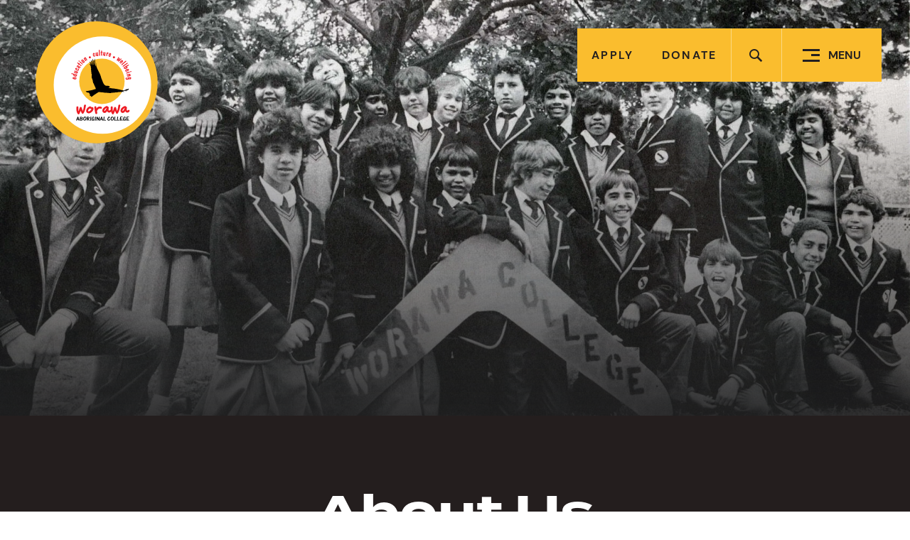

--- FILE ---
content_type: text/html; charset=UTF-8
request_url: https://www.worawa.vic.edu.au/our-story
body_size: 7845
content:

<!DOCTYPE html>
<html xmlns="http://www.w3.org/1999/xhtml" lang="en-US">
<head>
	<meta charset="utf-8">
<meta name="viewport" content="width=device-width, initial-scale=1, shrink-to-fit=no">
<meta http-equiv="X-UA-Compatible" content="IE=edge">

                        
                        
                
                
                
				
	<title>Timeline - Worawa Aboriginal College</title>
	<meta name="description" content="" />

	<meta property="fb:app_id" content="">
	<meta property="og:url" content="https://www.worawa.vic.edu.au/our-story" />
	<meta property="og:type" content="website" />
	<meta property="og:title" content="Timeline - Worawa Aboriginal College" />
	<meta property="og:image" content="https://images.digistormhosting.com.au/[base64]" />
	<meta property="og:image:width" content="1200" />
	<meta property="og:image:height" content="630" />
	<meta property="og:description" content="" />
	<meta property="og:site_name" content="Worawa Aboriginal College" />
	<meta property="og:locale" content="en_AU" />
	<meta property="og:locale:alternate" content="en_AU" />
	
	<meta name="twitter:card" content="summary_large_image" />
	<meta name="twitter:site" content="" />
	<meta name="twitter:url" content="https://www.worawa.vic.edu.au/our-story" />
	<meta name="twitter:title" content="Timeline - Worawa Aboriginal College" />
	<meta name="twitter:description" content="" />
	<meta name="twitter:image" content="https://images.digistormhosting.com.au/[base64]" />

	
	<link rel="home" href="https://www.worawa.vic.edu.au/" />
	<link rel="canonical" href="https://www.worawa.vic.edu.au/our-story">

<link href="/css/main.css?v=1726445522443" rel="stylesheet">
<link rel="stylesheet" href="https://cdn.plyr.io/3.6.8/plyr.css">

<!--<svg></svg>-->


</head>

<body class="content-page">
	<div id="wrapper">
	    
	        <div class="navigation">
    <nav class="navbar main-navbar" aria-label="main navigation">
        <div class="navbar-brand">
            <a class="logo" href="https://www.worawa.vic.edu.au/"><img srcset="/img/worawa-logo.svg 2x" alt="Worawa Aboriginal College"></a>
        </div>
        <div class="navbar navbar-end sticky-links">
                                                                    <div class="navbar-item is-hoverable"><a class="navbar-link is-button" href="https://www.worawa.vic.edu.au/boarding/enrol-now">Apply</a></div>
                                                                                    <div class="navbar-item is-hoverable"><a class="navbar-link is-button" href="https://www.givenow.com.au/yp4c_worawa" target="_blank">Donate</a></div>
                                        <div class="navbar-item is-hoverable search"><a class="navbar-link search-button" href="#" data-target="search-nav"><i class="iconfont icon-search"></i></a></div>
            <div class="navbar-item is-hoverable">
                <div class="menu-button">
                    <a class="menu-trigger" data-target="mobile-menu">
                        <div class="lines">
                            <span></span>
                            <span></span>
                            <span></span>
                        </div>
                    </a>
                </div>
            </div>
        </div>
    </nav>
    <nav class="navbar mobile-navbar" aria-label="mobile navigation">
        <div class="navbar-menu" id="mobile-menu">
            <div class="container">
                <div class="navbar primary">
                                                                        <div class="navbar-item is-hoverable has-sub-second">
                                                                    <a class="navbar-link" href="https://www.worawa.vic.edu.au/boarding"><span>Choosing Worawa</span></a>
                                                                <div class="navbar-dropdown second-level">
                                                                                                                                                                        <a href="https://www.worawa.vic.edu.au/boarding/enrol-now" class="navbar-item">Applying to Worawa</a>
                                                                                                                                                                                                                                                            <a href="https://www.worawa.vic.edu.au/boarding/academic" class="navbar-item">Academic</a>
                                                                                                                                                                                                                                                            <a href="https://www.worawa.vic.edu.au/boarding/boarding-1" class="navbar-item">Boarding</a>
                                                                                                                                                        </div>
                            </div>
                                                                                                <div class="navbar-item is-hoverable has-sub-second">
                                                                    <a class="navbar-link" href="https://www.worawa.vic.edu.au/our-story"><span>About Us</span></a>
                                                                <div class="navbar-dropdown second-level">
                                                                                                                                                                        <a href="https://www.worawa.vic.edu.au/our-story/principals-message" class="navbar-item">Principal&#039;s Message</a>
                                                                                                                                                                                                                                                            <a href="https://www.worawa.vic.edu.au/our-story/elder-in-residence" class="navbar-item">Elder in Residence</a>
                                                                                                                                                                                                                                                            <a href="https://www.worawa.vic.edu.au/our-story/ambassadors" class="navbar-item">Ambassadors</a>
                                                                                                                                                                                                                                                            <a href="https://www.worawa.vic.edu.au/our-story/hyllus-maris" class="navbar-item">Our Founder</a>
                                                                                                                                                                                                                                                            <a href="https://www.worawa.vic.edu.au/our-story/our-beginning" class="navbar-item">Our Beginning</a>
                                                                                                                                                                                                                                                            <a href="https://www.worawa.vic.edu.au/our-story/our-story" class="navbar-item">Our College Vision</a>
                                                                                                                                                                                                                                                            <a href="https://www.worawa.vic.edu.au/our-story/spiritual-song-of-the-aborigine" class="navbar-item">Spiritual Song of the Aborigine</a>
                                                                                                                                                        </div>
                            </div>
                                                                                                <div class="navbar-item is-hoverable has-sub-second">
                                                                    <a class="navbar-link" href="https://www.worawa.vic.edu.au/holistic-approach"><span>Holistic Approach</span></a>
                                                                <div class="navbar-dropdown second-level">
                                                                                                                                                                        <a href="https://www.worawa.vic.edu.au/holistic-approach/culture" class="navbar-item">Culture</a>
                                                                                                                                                                                                                                                            <a href="https://www.worawa.vic.edu.au/holistic-approach/academic" class="navbar-item">Academic</a>
                                                                                                                                                                                                                                                            <a href="https://www.worawa.vic.edu.au/holistic-approach/health-and-wellbeing" class="navbar-item">Health and Wellbeing</a>
                                                                                                                                                                                                                                                            <a href="https://www.worawa.vic.edu.au/holistic-approach/hospitality" class="navbar-item">Hospitality</a>
                                                                                                                                                                                                                                                            <a href="https://www.worawa.vic.edu.au/holistic-approach/sport" class="navbar-item">Sport</a>
                                                                                                                                                                                                                                                            <a href="https://www.worawa.vic.edu.au/holistic-approach/arts" class="navbar-item">Arts</a>
                                                                                                                                                                                                                                                            <a href="https://www.worawa.vic.edu.au/holistic-approach/pathways" class="navbar-item">Future Pathways</a>
                                                                                                                                                        </div>
                            </div>
                                                                                                                                <div class="navbar-item">
                                    <a class="navbar-link" href="https://www.worawa.vic.edu.au/newsletters"><span>Newsletters</span></a>
                                </div>
                                                                                                                            <div class="navbar-item is-hoverable has-sub-second">
                                                                    <a class="navbar-link" href="https://www.worawa.vic.edu.au/corporate"><span>Get Involved</span></a>
                                                                <div class="navbar-dropdown second-level">
                                                                                                                                                                        <a href="https://www.worawa.vic.edu.au/corporate/donations" class="navbar-item">Donations</a>
                                                                                                                                                                                                                                                            <a href="https://www.worawa.vic.edu.au/corporate/employment-at-worawa" class="navbar-item">Employment at Worawa</a>
                                                                                                                                                                                                                                                            <a href="https://www.worawa.vic.edu.au/corporate/volunteer-opportunities" class="navbar-item">Volunteer Opportunities</a>
                                                                                                                                                                                                                                                            <a href="https://www.worawa.vic.edu.au/corporate/student-placement" class="navbar-item">Student Placement</a>
                                                                                                                                                                                                                                                            <a href="https://www.worawa.vic.edu.au/corporate/partners-1" class="navbar-item">Partners/Sponsors</a>
                                                                                                                                                        </div>
                            </div>
                                                                                                <div class="navbar-item is-hoverable has-sub-second">
                                                                    <a class="navbar-link" href="https://www.worawa.vic.edu.au/corporate-1"><span>Governance</span></a>
                                                                <div class="navbar-dropdown second-level">
                                                                                                                                                                        <a href="https://www.worawa.vic.edu.au/corporate-1/annual-report" class="navbar-item">Annual Reporting</a>
                                                                                                                                                                                                                                                            <a href="https://www.worawa.vic.edu.au/corporate-1/democratic-principals" class="navbar-item">Democratic Principals</a>
                                                                                                                                                                                                                                                            <a href="https://www.worawa.vic.edu.au/corporate-1/policies" class="navbar-item">Policies</a>
                                                                                                                                                        </div>
                            </div>
                                                                                                <div class="navbar-item is-hoverable has-sub-second">
                                                                    <a class="navbar-link" href="https://www.worawa.vic.edu.au/cultural-experiences"><span>Cultural Experiences</span></a>
                                                                <div class="navbar-dropdown second-level">
                                                                                                                                                                        <a href="https://www.worawa.vic.edu.au/cultural-experiences/aboriginal-resource-centre" class="navbar-item">Professional Learning Institute</a>
                                                                                                                                                                                                                                                            <a href="https://www.worawa.vic.edu.au/cultural-experiences/dreaming-trail" class="navbar-item">Dreaming Trail and History Walk</a>
                                                                                                                                                        </div>
                            </div>
                                                            </div>
            </div>
        </div>
    </nav>
</div>

	    
    

    
    
                            <div class="banners video-carousel page-banners">
                        <div class="banner" style="background-image: url(https://images.digistormhosting.com.au/[base64]); background-position: 50% 50%;">
    
    
</div>
                    <div class="banner" style="background-image: url(https://images.digistormhosting.com.au/[base64]); background-position: 50% 50%;">
    
    
</div>
                    <div class="banner" style="background-image: url(https://images.digistormhosting.com.au/[base64]); background-position: 50% 50%;">
    
    
</div>
                    <div class="banner" style="background-image: url(https://images.digistormhosting.com.au/[base64]); background-position: 50% 50%;">
    
    
</div>
        
    </div>
            
                        <main>
                                    <section class="section block-pageheading no-banner has-bg dark-bg">
                        <div class="inner-wrapper">
                            <div class="container">
                                <div class="content">
                                    <h1>About Us</h1>
                                    
<nav class="breadcrumb" aria-label="breadcrumbs">
    <ul>
                                    <li>
                    <a href="/">Home</a>
                </li>
                                         <li class="is-active"><a>About Us</a></li>
    </ul>
</nav>
                                                                            <div class="intro">
                                            <p>Since its inception, Worawa has developed a range of programs to complement its school curriculum and to provide students with exposure to a broad range of extra-curricular activities. The College also prides itself on providing students with the very best in support services to ensure that each and every student is cared for and learns the importance of health and wellbeing to their daily life.</p>
                                        </div>
                                                                    </div>
                            </div>
                        </div>
                    </section>
                                   
    <section class="section block-timeline">
    <div class="inner-wrapper">
        <div class="container is-wider">
            <div class="timeline cssanimations" id="cd-timeline">
                                                            <div class="cd-timeline-block">
                            <div class="cd-timeline-img">
                                <div class="cd-date">1983</div>
                            </div>
                            <div class="cd-timeline-content block-text right has-image">
                                <h2>The Beginning</h2>
                                <p>Worawa Aboriginal College officially opened in 1983. ‘Worawa’ is an Aboriginal word for eagle. The eagle being of great significance in Aboriginal culture and a symbol of the tremendous potential. Extensive consultation went into developing a curriculum that balanced Aboriginal culture with the very best of western education.  Initially co-ed, the first students were from families who supported the concept of an all Aboriginal student.</p>
                            </div>
                            <div class="cd-timeline-content image-content large-view">
                                <div class="cd-timeline-content-carousel">
                                    <div class="item">
                                        <div class="img-c">
                                                                                        <div style="background-image: url(https://images.digistormhosting.com.au/[base64]);  background-position: 50% 50%;"></div>
                                        </div>
                                        <div class="image-caption">
                                            <p>Worawa&#039;s early years</p>
                                        </div>
                                    </div>
                                </div>
                            </div>
                        </div>
                                                                                <div class="cd-timeline-block">
                            <div class="cd-timeline-img">
                                <div class="cd-date">1985</div>
                            </div>
                            <div class="cd-timeline-content block-text right has-image">
                                <h2>Move to Healesville</h2>
                                <p>Worawa Aboriginal College purchased the property ‘Barak Park’ in 1985 through funding from the Commonwealth Government and the Worawa College Buildings and Land Fund Raising Committee. Prior to its acquisition by Worawa Aboriginal College, the property was used as a school holiday camp and grazing land. The 55-hectare property located in Healesville is of particular importance to the Aboriginal community as it once formed part of the Coranderrk Aboriginal Station.</p>
                            </div>
                            <div class="cd-timeline-content image-content large-view">
                                <div class="cd-timeline-content-carousel">
                                    <div class="item">
                                        <div class="img-c">
                                                                                        <div style="background-image: url(https://images.digistormhosting.com.au/[base64]);  background-position: 50% 50%;"></div>
                                        </div>
                                        <div class="image-caption">
                                            <p>Students celebrating our new location</p>
                                        </div>
                                    </div>
                                </div>
                            </div>
                        </div>
                                                                                <div class="cd-timeline-block">
                            <div class="cd-timeline-img">
                                <div class="cd-date">1994</div>
                            </div>
                            <div class="cd-timeline-content block-text right has-image">
                                <h2>Student accommodation</h2>
                                <p>Worawa Aboriginal College celebrated the completion of five new domiciles, built to provide enhanced student accommodation.</p>
                            </div>
                            <div class="cd-timeline-content image-content large-view">
                                <div class="cd-timeline-content-carousel">
                                    <div class="item">
                                        <div class="img-c">
                                                                                        <div style="background-image: url(https://images.digistormhosting.com.au/[base64]);  background-position: 50% 50%;"></div>
                                        </div>
                                        <div class="image-caption">
                                            <p>New Student Accommodation</p>
                                        </div>
                                    </div>
                                </div>
                            </div>
                        </div>
                                                                                <div class="cd-timeline-block">
                            <div class="cd-timeline-img">
                                <div class="cd-date">2010</div>
                            </div>
                            <div class="cd-timeline-content block-text right has-image">
                                <h2>Becomes a Girls School</h2>
                                <p>After extensive deliberation, the Board of Worawa Aboriginal College made the decision to transition the school to a single-sex format, specifically catering exclusively to girls. This decision was informed by a recognition of the limited availability of educational programs tailored specifically to meet the needs of Aboriginal girls within the education sector at large.</p>
                            </div>
                            <div class="cd-timeline-content image-content large-view">
                                <div class="cd-timeline-content-carousel">
                                    <div class="item">
                                        <div class="img-c">
                                                                                        <div style="background-image: url(https://images.digistormhosting.com.au/[base64]);  background-position: 50% 50%;"></div>
                                        </div>
                                        <div class="image-caption">
                                            <p>Cultural dancing</p>
                                        </div>
                                    </div>
                                </div>
                            </div>
                        </div>
                                                                                <div class="cd-timeline-block">
                            <div class="cd-timeline-img">
                                <div class="cd-date">2020</div>
                            </div>
                            <div class="cd-timeline-content block-text right has-image">
                                <h2>New learning spaces</h2>
                                <p>As part of our capitol works program, Worawa completed a new teaching &amp; learning space. The new facility features modern classrooms, a staff room, and offices for our health, wellbeing, and pastoral care programs.</p>
                            </div>
                            <div class="cd-timeline-content image-content large-view">
                                <div class="cd-timeline-content-carousel">
                                    <div class="item">
                                        <div class="img-c">
                                                                                        <div style="background-image: url(https://images.digistormhosting.com.au/[base64]);  background-position: 50% 50%;"></div>
                                        </div>
                                        <div class="image-caption">
                                            <p>New building</p>
                                        </div>
                                    </div>
                                </div>
                            </div>
                        </div>
                                                                                <div class="cd-timeline-block">
                            <div class="cd-timeline-img">
                                <div class="cd-date">2022</div>
                            </div>
                            <div class="cd-timeline-content block-text right has-image">
                                <h2>Aboriginal Change Makers Launch</h2>
                                <p>Aboriginal history, culture and identity feature in a landmark education resource published online. Developed as a joint initiative between Worawa Aboriginal College and the Parliament of Victoria, Aboriginal Change Makers is a unique teaching and learning e-book for Victorian schools.</p>
                            </div>
                            <div class="cd-timeline-content image-content large-view">
                                <div class="cd-timeline-content-carousel">
                                    <div class="item">
                                        <div class="img-c">
                                                                                        <div style="background-image: url(https://images.digistormhosting.com.au/[base64]);  background-position: 50% 50%;"></div>
                                        </div>
                                        <div class="image-caption">
                                            <p>Teaching and Learning resource</p>
                                        </div>
                                    </div>
                                </div>
                            </div>
                        </div>
                                                                                <div class="cd-timeline-block">
                            <div class="cd-timeline-img">
                                <div class="cd-date">2023</div>
                            </div>
                            <div class="cd-timeline-content block-text right has-image">
                                <h2>40th Anniversary</h2>
                                <p>Worawa Aboriginal College proudly marks 40 years of educating our Aboriginal youth. This milestone year welcomes a new Executive Director/Principal to lead the college, while our former leader transitions to the esteemed role of Elder in Residence.</p>
                            </div>
                            <div class="cd-timeline-content image-content large-view">
                                <div class="cd-timeline-content-carousel">
                                    <div class="item">
                                        <div class="img-c">
                                                                                        <div style="background-image: url(https://images.digistormhosting.com.au/[base64]);  background-position: 50% 50%;"></div>
                                        </div>
                                        <div class="image-caption">
                                            <p>Celebrates milestone</p>
                                        </div>
                                    </div>
                                </div>
                            </div>
                        </div>
                                                </div>
        </div>
    </div>
</section>

            <section class="section block-gallery wowo fadeInUp normal">
        <div class="inner-wrapper">
            <div class="container is-wider">
                                                <div class="gallery is-basic">
                    <div class="slick">
                                                    <div class="slick-image">
                                <div class="img-c has-zoom">
                                    <div style="background-image: url(https://images.digistormhosting.com.au/[base64]" data-src="https://images.digistormhosting.com.au/[base64]" data-caption="<strong>Worawa history</strong> "></div>
                                </div>
                            </div>
                                                    <div class="slick-image">
                                <div class="img-c has-zoom">
                                    <div style="background-image: url(https://images.digistormhosting.com.au/[base64]" data-src="https://images.digistormhosting.com.au/[base64]" data-caption="<strong>131987923 10159178655813746 6024418233786023252 n</strong> "></div>
                                </div>
                            </div>
                                                    <div class="slick-image">
                                <div class="img-c has-zoom">
                                    <div style="background-image: url(https://images.digistormhosting.com.au/[base64]" data-src="https://images.digistormhosting.com.au/[base64]" data-caption="<strong>196757994 10159705035278746 447569499690650264 n</strong> "></div>
                                </div>
                            </div>
                                                    <div class="slick-image">
                                <div class="img-c has-zoom">
                                    <div style="background-image: url(https://images.digistormhosting.com.au/[base64]" data-src="https://images.digistormhosting.com.au/[base64]" data-caption="<strong>Worawa history</strong> "></div>
                                </div>
                            </div>
                                                    <div class="slick-image">
                                <div class="img-c has-zoom">
                                    <div style="background-image: url(https://images.digistormhosting.com.au/[base64]" data-src="https://images.digistormhosting.com.au/[base64]" data-caption="<strong>Worawa history Frankston location</strong> "></div>
                                </div>
                            </div>
                                            </div>
                </div>
                <div class="slider-nav">
                    <div class="slick">
                                                    <div class="slick-image">
                                <div class="img-c">
                                    <div style="background-image: url(https://images.digistormhosting.com.au/[base64]" data-src="https://images.digistormhosting.com.au/[base64]" data-caption="<strong>Worawa history</strong> "></div>
                                </div>
                            </div>
                                                    <div class="slick-image">
                                <div class="img-c">
                                    <div style="background-image: url(https://images.digistormhosting.com.au/[base64]" data-src="https://images.digistormhosting.com.au/[base64]" data-caption="<strong>131987923 10159178655813746 6024418233786023252 n</strong> "></div>
                                </div>
                            </div>
                                                    <div class="slick-image">
                                <div class="img-c">
                                    <div style="background-image: url(https://images.digistormhosting.com.au/[base64]" data-src="https://images.digistormhosting.com.au/[base64]" data-caption="<strong>196757994 10159705035278746 447569499690650264 n</strong> "></div>
                                </div>
                            </div>
                                                    <div class="slick-image">
                                <div class="img-c">
                                    <div style="background-image: url(https://images.digistormhosting.com.au/[base64]" data-src="https://images.digistormhosting.com.au/[base64]" data-caption="<strong>Worawa history</strong> "></div>
                                </div>
                            </div>
                                                    <div class="slick-image">
                                <div class="img-c">
                                    <div style="background-image: url(https://images.digistormhosting.com.au/[base64]" data-src="https://images.digistormhosting.com.au/[base64]" data-caption="<strong>Worawa history Frankston location</strong> "></div>
                                </div>
                            </div>
                                            </div>
                                            <div class="more-s">
                            <a href="#">+2</a>
                        </div>
                                    </div>
                <div class="slick-dots-wrapper"></div>
            </div>
        </div>
    </section>
    <section class="section block-tiles has-bg grey-bg wowo fadeInUp">
    <div class="inner-wrapper">
        <div class="container">
                            <div class="section-heading has-text-centered">
                    <h2>Discover More</h2>
                </div>
                                    <div class="tiles-c">
                                    <div class="tile-c">
                        <a  href="https://www.worawa.vic.edu.au/holistic-approach/culture" target="" class="has-link" >
                            <div class="img-outer">
                                <div class="img-c">
                                                                        <div style="background-image: url(https://images.digistormhosting.com.au/[base64]); background-position: 50% 50%;"></div>
                                </div>
                            </div>
                            <h3>Culture</h3>
                        </a>
                    </div>
                                    <div class="tile-c">
                        <a  href="https://www.worawa.vic.edu.au/holistic-approach/academic" target="" class="has-link" >
                            <div class="img-outer">
                                <div class="img-c">
                                                                        <div style="background-image: url(https://images.digistormhosting.com.au/[base64]); background-position: 50% 50%;"></div>
                                </div>
                            </div>
                            <h3>Academic</h3>
                        </a>
                    </div>
                                    <div class="tile-c">
                        <a  href="https://www.worawa.vic.edu.au/holistic-approach/sport" target="" class="has-link" >
                            <div class="img-outer">
                                <div class="img-c">
                                                                        <div style="background-image: url(https://images.digistormhosting.com.au/[base64]); background-position: 50% 50%;"></div>
                                </div>
                            </div>
                            <h3>Sports</h3>
                        </a>
                    </div>
                            </div>
            <svg width="0" height="0" viewbox="0 0 211 215">
                <defs>
                    <clipPath
                        id="clip-tile1"
                        clippathunits="objectBoundingBox"
                        transform="scale(0.004739336492891, 0.0046511627906977)">
                        <path d="M1.07814 112.204C2.84072 139.612 15.3846 173.449 47.003 196.433C67.4139
                        209.761 91.6276 216.077 115.964 214.421C128.999 214.362 141.881 211.622 153.808
                        206.373C165.734 201.124 176.449 193.479 185.282 183.914C194.116 174.35 200.878
                        163.071 205.148 150.782C209.419 138.493 211.106 125.458 210.103 112.489C208.318
                        80.9187 195.336 51.0114 173.478 28.117C159.063 13.5812 140.322 4.08672 120.056
                        1.05066C99.7888 -1.98538 79.0825 1.59985 61.0253 11.2712C42.6091 20.8605 27.2403
                        35.3887 16.6496 53.2205C6.05884 71.0523 -0.684436 84.7959 1.07814 112.204Z"/>
                    </clipPath>
                </defs>
            </svg>
            <svg width="0" height="0" viewbox="0 0 200 200">
                <defs>
                    <clipPath
                        id="clip-tile2"
                        clippathunits="objectBoundingBox"
                        transform="scale(0.005, 0.005)"><path d="M132.692 192.79C156.669 183.727 183.438 163.287 195.31 128.789C201.626 106.932
                            200.646 83.5979 192.518 62.3325C188.903 50.7164 182.938 39.9683 174.995
                            30.7593C167.052 21.5502 157.301 14.0775 146.351 8.80805C135.402 3.53855 123.489
                            0.586333 111.355 0.133216C99.2213 -0.319901 87.1275 1.73678 75.8284
                            6.17543C48.1422 16.3954 25.0001 36.153 10.5419 61.9156C1.50904 78.7519 -1.84294
                            98.0705 0.985761 116.986C3.81448 135.902 12.6722 153.401 26.2373 166.873C39.8273
                            180.687 56.9922 190.433 75.7995 195.011C94.6068 199.59 108.714 201.852 132.692
                            192.79Z"/> </clipPath>
                </defs>
            </svg>
            <svg width="0" height="0" viewbox="0 0 193 197">
                <defs>
                    <clipPath
                        id="clip-tile3"
                        clippathunits="objectBoundingBox"
                        transform="scale(0.005, 0.005)"><path d="M0.255981 102.83C1.87131 127.948 13.3672 158.958 42.3442 180.023C61.0499
                            192.237 83.2407 198.025 105.544 196.508C117.49 196.453 129.296 193.943 140.226
                            189.132C151.156 184.322 160.976 177.315 169.071 168.55C177.167 159.784 183.364
                            149.448 187.278 138.185C191.192 126.923 192.738 114.977 191.819 103.092C190.183
                            74.1586 178.285 46.7498 158.253 25.7681C145.042 12.4466 127.868 3.74533 109.294
                            0.962927C90.7202 -1.81948 71.7437 1.46623 55.1951 10.3296C38.3173 19.1178 24.2325
                            32.4323 14.5265 48.7744C4.82058 65.1165 -1.35935 77.7119 0.255981 102.83Z"/> </clipPath>
                </defs>
            </svg>
        </div>
    </div>
</section>



            </main>
            
        

		<div class="footers">
    <div class="footer">
        <div class="container">
            <div class="section-heading">
                <h2><b>Worawa</b> Aboriginal College</h2>
                <div class="button-group">
                                        
                </div>
            </div>
            <div class="columns is-multiline">
                <div class="column is-12-tablet is-5-desktop">
                                                                        <div class="footer-contact">
                                <div class="heading">Contact Us</div>
                                <div class="details">
                                                                            <p><i class="iconfont icon-location"></i> <strong>Registered Office</strong><a href="https://goo.gl/maps/kRCYK" target="_blank"><span>60 - 80 Barak Lane,<br />
Healesville, VIC 3777</span></a></p>
                                                                            <p><i class="iconfont icon-location"></i> <strong>Postal Address</strong><span>PO Box 1250,<br />
Healesville, VIC 3777</span></p>
                                                                    </div>
                                <div class="details">
                                                                            <p><a href="tel:03 5962 4344" target=""><i class="iconfont icon-phone"></i> <span>03 5962 4344</span></a></p>
                                                                            <p><a href="mailto:admin@worawa.vic.edu.au" target=""><i class="iconfont icon-email"></i> <span>admin@worawa.vic.edu.au</span></a></p>
                                                                        <div class="social-box">
                                        <ul>
                                                                                            <li><a href="https://www.facebook.com/pages/Worawa-Aboriginal-College-Official-Page/222579758745" target="_blank"><i class="iconfont icon-facebook"></i></a></li>
                                                                                            <li><a href="https://www.instagram.com/worawastudent?igsh=czUwa2Vta3RkenNt" target="_blank"><i class="iconfont icon-instagram"></i></a></li>
                                                                                            <li><a href="https://www.linkedin.com/company/worawa-aboriginal-college/" target="_blank"><i class="iconfont icon-linkedin2"></i></a></li>
                                                                                    </ul>
                                    </div>
                                </div>
                            </div>
                                                            </div>
                <div class="column is-12-tablet is-3-desktop">
                    <div class="footer-menu">
                                                                                    <div class="heading">Quicklinks</div>
                                <ul>
                                                                            <li><a href="https://www.worawa.vic.edu.au/corporate/donations">Donations</a></li>
                                                                            <li><a href="https://www.worawa.vic.edu.au/boarding">The Worawa Difference</a></li>
                                                                            <li><a href="https://www.worawa.vic.edu.au/corporate/employment-at-worawa">Employment at Worawa</a></li>
                                                                            <li><a href="https://www.worawa.vic.edu.au/corporate/partners-1">Our Partners</a></li>
                                                                            <li><a href="https://www.worawa.vic.edu.au/corporate-1/policies">Policies</a></li>
                                                                    </ul>
                                                                        </div>
                </div>
                <div class="column is-12-tablet is-4-desktop">
                    <div class="footer-aside">
                        <p><strong>ACN:</strong> 133 752 397<br /><strong>ABN:</strong> 1837 128 6615</p>
<p>Worawa Aboriginal College has been a registered school since 1983.</p>
<p><br /></p>
                    </div>
                </div>
            </div>
        </div>
    </div>
    <div class="secondary-footer">
        <div class="container">
            <div class="columns is-multiline">
                <div class="column is-8-desktop">
                    <div class="about">Worawa Aboriginal College acknowledges all Aboriginal and Torres Strait Islander Traditional Custodians of Country and recognises their continuing connection to land, sea, culture and community. We pay our respects to Elders past and present.</div>
                    <div class="copyright">&copy; Worawa Aboriginal College</div>
                </div>
                <div class="column is-4-desktop">
                    <div class="siteBy"><span id="siteByDigistorm"></span></div>
                </div>
            </div>
        </div>
    </div>
</div>
<div class="search-inner" id="search-box">
    <a href="#" id="search-close" class="icon-close">
        <span></span>
        <span></span>
        <span></span>
    </a>
    <div class="search-box-inner">
        <form action="https://www.worawa.vic.edu.au/search">
            <input type="text" class="input" name="q" value="" placeholder="Search our website">
        </form>
        <p>Type on the line above then press the Enter/Return key to submit a new search query</p>
    </div>
</div>
	</div>
    
    <script src="https://cdn.plyr.io/3.6.8/plyr.polyfilled.js"></script>
    <script src="/js/main.min.js?v=1726445522443"></script>
    <script src="https://cdn.digistorm.com.au/websites/digistorm.js"></script>

</body>
</html>


--- FILE ---
content_type: image/svg+xml
request_url: https://www.worawa.vic.edu.au/img/heading-bg.svg
body_size: 39745
content:
<svg width="1440" height="274" viewBox="0 0 1440 274" fill="none" xmlns="http://www.w3.org/2000/svg">
<g clip-path="url(#clip0_2140_211)">
<mask id="mask0_2140_211" style="mask-type:alpha" maskUnits="userSpaceOnUse" x="-42" y="-140" width="1531" height="414">
<path d="M-42 274L-42 -139.482L1488.87 -139.482L1488.87 274L-42 274Z" fill="#C4C4C4"/>
</mask>
<g mask="url(#mask0_2140_211)">
<path d="M1339.64 268.04C1338.73 266.455 1337.99 264.778 1337.43 263.038C1335.31 253.792 1328.67 250.237 1320.16 249.422C1313.37 248.772 1305.96 249.238 1301.4 258.617C1300.67 260.184 1299.6 261.558 1298.9 263.137C1297.17 266.883 1296.98 271.16 1298.38 275.035C1299.77 278.91 1302.64 282.069 1306.36 283.824C1307.89 284.537 1309.45 285.262 1311.01 285.988C1316.49 288.534 1321.85 291.328 1327.95 287.648C1328.51 287.306 1329.59 287.775 1330.42 287.859L1339.64 268.04ZM1320.08 270.714C1318 273.46 1314.36 273.569 1310.2 273.843C1306.05 274.117 1305.36 271.59 1304.19 268.874C1303.83 268.273 1303.59 267.604 1303.5 266.909C1303.41 266.213 1303.46 265.505 1303.66 264.83C1303.85 264.154 1304.18 263.525 1304.62 262.982C1305.07 262.438 1305.62 261.992 1306.24 261.67C1308.64 260.446 1311.63 258.595 1314.17 262.015C1314.91 262.737 1315.88 263.186 1316.91 263.288C1321.73 264.024 1322.64 265.65 1320.06 270.769L1320.08 270.714Z" fill="#C4C4C4" fill-opacity="0.05"/>
<path d="M1362.52 218.837C1359.39 216.764 1355.73 215.622 1351.97 215.543C1348.22 215.464 1344.51 216.451 1341.28 218.391C1327.25 226.509 1330.62 241.315 1338.98 246.905C1341.51 248.618 1344.5 250.074 1347.26 251.658L1362.52 218.837Z" fill="#C4C4C4" fill-opacity="0.05"/>
<path d="M113.405 296.724C116.703 299.227 121.627 299.378 123.955 304.038L119.812 307.862C120.045 308.465 120.365 309.031 120.763 309.54C122.938 312.023 125.698 311.1 128.501 310.799C133.152 310.321 135.488 313.246 133.847 317.631C132.207 322.017 130.051 326.296 127.989 330.587C126.745 333.003 126.504 335.812 127.319 338.399C128.43 344.068 130.271 349.566 132.798 354.755C133.876 356.66 134.75 359.005 137.484 358.137C138.629 357.76 139.603 356.984 140.23 355.952C140.857 354.919 141.095 353.697 140.902 352.506C140.558 350.232 139.964 348.005 139.13 345.864C145.423 346.651 146.511 348.393 143.697 353.37C142.802 355.294 141.168 356.875 140.273 358.799C138.752 362.07 139.262 364.481 142.166 365.898C149.858 369.475 157.112 374.353 166.112 374.259C166.517 374.247 166.988 374.666 167.349 374.533C172.431 373.288 177.368 371.505 182.076 369.213C184.697 367.657 187.337 365.775 189.938 363.976C191.942 362.694 193.655 361.003 194.965 359.014C196.275 357.024 197.151 354.782 197.537 352.432C198.72 344.591 200.725 336.629 200.194 328.894C199.68 322.838 196.09 316.956 193.773 311.198C188.756 310.603 187.325 305.09 183.399 303.365C179.467 301.725 175.243 300.897 170.979 300.932C169.087 300.921 167.164 303.838 164.824 305.792C160.553 303.806 156.009 301.693 153.981 296.103C155.265 295.134 156.404 293.986 157.364 292.694C157.941 290.973 158.302 289.187 158.438 287.377C156.677 287.728 155.668 287.894 154.742 288.165C153.817 288.437 152.712 288.592 151.059 288.927C151.133 285.618 151.98 283.939 155.393 283.688C161.181 283.27 161.154 282.254 162.726 276.868C163.626 273.434 163.825 269.856 163.31 266.347C162.796 262.839 161.58 259.474 159.734 256.453C154.564 247.095 147.72 239.332 135.143 238.598C126.433 237.827 117.676 239.551 109.89 243.571C106.615 245.085 103.803 247.452 101.747 250.424C99.6917 253.397 98.4676 256.866 98.2032 260.468C97.4509 269.246 99.9768 276.772 103.049 284.486C103.658 286.04 103.88 287.781 104.517 289.348C104.68 290.028 104.984 290.666 105.408 291.22C105.832 291.775 106.367 292.236 106.979 292.571C107.591 292.906 108.266 293.109 108.962 293.166C109.658 293.224 110.358 293.136 111.019 292.907C113.341 291.78 113.748 289.83 112.397 286.293C112.065 285.503 111.72 284.741 111.415 283.964C111.415 283.964 111.582 283.606 111.751 282.883C115.241 283.47 115.943 285.969 115.629 288.865C115.096 291.605 114.424 294.317 113.615 296.989L113.405 296.724ZM139.901 304.9C138.324 307.075 136.704 309.699 133.424 308.375C132.736 307.971 132.159 307.402 131.745 306.719C131.33 306.037 131.091 305.261 131.049 304.461C131.259 303.697 131.65 302.994 132.187 302.412C132.724 301.83 133.393 301.386 134.136 301.116C134.769 300.896 135.443 300.824 136.107 300.906C136.771 300.987 137.407 301.22 137.966 301.587C138.525 301.953 138.993 302.444 139.333 303.021C139.673 303.597 139.877 304.244 139.929 304.913L139.901 304.9ZM134.299 248.001C133.897 243.568 133.897 243.568 137.677 242.886C137.813 243.443 137.834 244.023 137.737 244.589C137.64 245.156 137.428 245.697 137.113 246.178C136.799 246.659 136.389 247.071 135.91 247.387C135.43 247.702 134.891 247.916 134.326 248.014L134.299 248.001ZM102.042 273.119L102.548 271.315C104.811 270.529 106.757 270.497 108.211 274.817L102.042 273.119ZM138.13 255.801C134.536 256.369 133.421 256.118 133.124 254.609C133.115 254.315 133.174 254.022 133.299 253.755C133.423 253.487 133.609 253.253 133.84 253.07C136.034 252.218 137.286 253.536 138.302 255.145C138.346 255.266 138.23 255.513 138.208 255.704L138.13 255.801ZM145.97 253.262L146.571 251.97C147.964 251.969 149.321 252.403 150.455 253.211C151.588 254.02 152.441 255.163 152.895 256.482L145.97 253.262ZM175.395 366.039C175.003 364.519 174.505 363.585 174.7 362.807C174.896 362.028 176.221 361.542 176.482 361.697C177.184 362.191 178.022 363.182 177.945 363.848C177.868 364.514 176.799 364.953 175.528 365.967L175.395 366.039ZM162.675 315.424L163.564 314.802L164.179 316.057C163.83 316.163 163.432 316.445 163.145 316.346C162.859 316.246 162.965 315.66 162.808 315.353L162.675 315.424Z" fill="#C4C4C4" fill-opacity="0.05"/>
<path d="M819.307 172.461C822.654 171.277 825.425 170.258 828.225 169.32C830.546 168.673 832.704 167.538 834.556 165.991C836.408 164.443 837.912 162.519 838.966 160.346C840.021 158.174 840.602 155.802 840.672 153.389C840.742 150.977 840.299 148.578 839.372 146.354C838.515 144.406 837.225 142.681 835.6 141.311C833.975 139.941 832.058 138.963 829.996 138.45C827.324 137.577 824.606 136.849 821.854 136.269C826.659 131.449 827.46 129.013 825.23 126.505C824.297 125.308 822.948 124.509 821.452 124.265C819.955 124.021 818.421 124.351 817.152 125.189C814.247 127.783 814.451 131.856 818.02 136.424C814.906 136.733 811.933 137.89 809.422 139.769C806.911 141.647 804.958 144.177 803.773 147.084C801.284 153.081 803.108 159.111 805.819 164.952C802.23 164.721 802.231 164.72 799.857 161.878L796.401 164.584C796.027 163.741 795.58 163.199 795.565 162.658C795.566 161.368 795.654 160.079 795.827 158.801C796.184 155.897 795.817 152.953 794.758 150.232C793.699 147.51 791.982 145.097 789.761 143.209C787.539 141.321 784.884 140.017 782.032 139.415C779.18 138.812 776.221 138.929 773.421 139.755C772.374 139.928 771.352 140.227 770.376 140.646C763.295 144.775 755.18 161.295 762.634 171.113C763.786 172.514 765.226 173.65 766.857 174.442C768.487 175.235 770.27 175.667 772.083 175.708C774.845 175.804 777.611 175.716 780.362 175.446C778.432 180.385 778.067 185.796 779.316 190.94C780.666 196.201 783.981 200.734 788.576 203.604C792.897 206.667 798.201 208.014 803.465 207.386C802.307 212.096 801.205 215.897 800.443 219.755C798.849 227.907 802.84 233.573 809.351 237.471C821.056 244.519 834.085 239.913 838.13 230.427C842.403 220.379 839.961 206.372 827.091 202.76C818.606 200.386 818.652 200.073 822.087 192.042C824.899 185.994 822.384 180.378 820.436 174.758C820.341 174.246 819.879 173.664 819.307 172.461ZM819.65 214.679C818.331 214.867 817.113 215.338 816.916 215.045C816.397 214.266 816.162 213.33 816.251 212.396C816.391 212.093 818.05 211.461 818.328 211.724C818.605 211.986 819.238 213.417 819.787 214.742L819.65 214.679Z" fill="#C4C4C4" fill-opacity="0.05"/>
<path d="M658.367 125.768C665.74 120.939 671.332 116.218 671.86 108.64C672.365 104.584 671.493 100.481 669.386 96.9915C662.425 88.4052 656.565 84.6105 644.837 90.3562C636.217 94.572 631.963 101.787 635.422 114.897C636.172 117.669 637.789 120.124 640.035 121.903C642.282 123.682 645.04 124.691 647.906 124.781C646.606 125.714 645.328 127.46 644.03 127.458C635.37 127.61 629.739 132.915 624.981 138.994C614.082 152.981 617.532 166.254 626.233 176.753C631.707 183.31 638.736 189.889 648.983 189.405C651.772 189.31 654.56 189.605 657.265 190.281C662.054 191.438 665.441 189.168 668.688 186.266C669.66 185.152 670.809 184.206 672.087 183.467C682.008 179.388 683.533 170.669 684.911 161.548C685.975 154.32 682.896 147.84 680.826 141.695C679.569 138.488 677.592 135.617 675.048 133.303C672.504 130.99 669.461 129.296 666.155 128.353C664.138 127.75 662.172 127.036 658.367 125.768Z" fill="#C4C4C4" fill-opacity="0.05"/>
<path d="M276.979 235.588C278.585 236.185 280.142 236.908 281.633 237.752C286.673 241.233 291.794 243.18 297.402 238.567C299.268 237.061 301.277 237.894 303.387 238.942C307.411 240.814 309.804 240.322 312.099 236.675C312.631 235.788 313.346 235.023 314.195 234.432C315.043 233.841 316.007 233.438 317.022 233.248C320.003 232.689 322.705 231.119 324.674 228.802C326.643 226.485 327.758 223.562 327.834 220.524C328.076 218.398 328.598 216.314 329.385 214.324C331.211 208.325 331.044 201.9 328.909 196.016C327.131 191.648 324.569 187.646 321.349 184.209C318.545 180.685 315.348 177.494 311.822 174.697C309.652 173.409 307.243 172.573 304.741 172.24C300.81 171.314 296.807 170.757 292.876 169.831C291.67 169.428 290.395 169.274 289.127 169.38C287.859 169.485 286.624 169.848 285.499 170.446C280.933 173.103 275.806 174.965 271.131 177.571C269.364 178.79 267.891 180.39 266.822 182.254C264.085 186.063 261.542 190.029 258.944 193.969C258.25 194.726 257.738 195.632 257.446 196.616C257.26 206.325 254.83 216.562 264.085 224.009C264.94 224.726 265.667 225.584 266.235 226.546C270.121 232.867 270.812 233.456 276.979 235.588ZM265.577 213.57L263.935 212.806L265.595 209.666L266.799 210.226L265.577 213.57Z" fill="#C4C4C4" fill-opacity="0.05"/>
<path d="M513.437 163.78C516.911 161.751 519.485 160.441 521.889 158.851C529.337 154.413 534.896 147.379 537.501 139.098C537.746 138.142 537.947 136.564 537.42 136.051C534.371 133.229 536.344 130.202 536.586 127.105C537.107 123.779 536.84 120.379 535.807 117.181C533.379 111.806 530.867 106.325 525.265 103.051C522.312 101.31 519.489 99.3622 516.498 97.7038C511.774 94.9378 506.452 93.3561 500.981 93.0933C495.51 92.8305 490.053 93.8941 485.071 96.1939C484.496 96.428 483.742 96.5454 483.335 96.9913C476.763 103.965 468.329 110.072 467.742 120.999C467.08 126.06 467.355 131.198 468.552 136.153C471.101 144.803 476.84 152.146 484.605 156.69C490.298 160.551 497.11 162.414 503.982 161.99C507.208 162.095 510.398 162.698 513.437 163.78V163.78Z" fill="#C4C4C4" fill-opacity="0.05"/>
<path d="M521.742 251.023C527.874 252.872 534.03 254.598 540.111 256.557C543.632 257.618 547.428 257.291 550.725 255.642C560.569 251.227 568.496 244.85 572.282 234.274C574.523 228.451 574.529 222.008 572.299 216.195C570.75 212.366 569.112 208.729 567.525 204.982C567.387 204.58 567.195 204.198 566.954 203.847C558.446 195.009 549.649 186.505 536.053 187.604C532.697 187.99 529.452 189.051 526.512 190.723C518.365 194.925 510.304 198.798 505.828 207.85C501.891 215.815 503.003 223.52 503.554 231.499C503.728 232.799 504.348 233.998 505.307 234.888C507.389 236.926 509.77 238.535 509.394 242.138C509.322 243.007 511.224 244.36 512.459 245.068C515.591 246.925 518.837 248.536 522.073 250.241L521.742 251.023Z" fill="#C4C4C4" fill-opacity="0.05"/>
<path d="M496.396 222.62C498.607 217.864 500.19 213.887 498.773 209.417C498.601 208.786 498.611 208.118 498.803 207.491C502.027 195.618 496.872 186.3 489.228 177.964C488.212 176.856 487.248 175.706 486.285 174.556C481.459 168.969 475.078 167.94 468.299 168.7C461.52 169.459 455.724 170.039 450.284 174.363C444.018 179.175 438.604 185.01 434.267 191.621C430.361 197.728 433.371 213.236 438.637 218.594C439.095 219.041 439.794 219.399 439.971 219.949C442.183 226.862 448.684 229.852 453.277 234.295C457.87 238.737 464.281 238.41 470.325 237.944C473.265 237.797 476.195 237.474 479.098 236.976C481.612 236.727 484.04 235.913 486.199 234.594C490.568 231.143 494.931 227.488 496.396 222.62Z" fill="#C4C4C4" fill-opacity="0.05"/>
<path d="M414.396 243.728C406.805 239.843 398.062 238.84 389.774 240.902C388.74 241.191 387.527 241.295 386.773 241.914C379.341 248.086 369.816 252.316 367.275 262.935C366.679 265.433 365.512 267.799 364.767 270.261C364.244 271.44 364.054 272.74 364.219 274.018C365.773 281.06 368.609 287.751 372.586 293.756C373.276 294.535 374.109 295.173 375.042 295.634C380.93 299.152 386.832 302.643 392.745 306.106C393.23 306.518 393.816 306.791 394.443 306.896C406.662 305.892 419.32 305.092 427.182 293.77C430.724 288.731 432.166 281.98 434.48 276.002C434.702 275.163 434.674 274.278 434.398 273.457C432.192 265.744 430.752 257.385 425.287 251.166C421.984 248.237 418.325 245.738 414.396 243.728ZM388.932 248.869L389.89 249.315L388.612 252.063L387.654 251.618L388.932 248.869Z" fill="#C4C4C4" fill-opacity="0.05"/>
<path d="M376.803 222.399C380.037 223.535 382.62 224.568 385.412 225.366C386.847 225.739 388.344 225.812 389.81 225.579C391.276 225.346 392.679 224.813 393.932 224.012C398.446 221.465 403.709 220.1 408.489 217.911C415.754 214.603 421.004 211.762 420.375 203.379C420.643 200.607 421.181 197.867 421.981 195.199C422.82 189.17 423.324 183.219 417.375 179.116C416.506 178.487 415.821 177.638 415.39 176.655C409.479 163.876 399.227 158.574 385.52 159.053C382.585 158.76 379.628 158.762 376.693 159.06C373.438 159.611 370.347 160.889 367.648 162.8C364.95 164.711 362.714 167.205 361.105 170.098C360.148 172.273 358.799 174.253 357.125 175.937C348.955 183.337 351.695 198.352 355.933 206.708C356.251 207.264 356.688 207.742 357.214 208.106C360.557 210.798 363.834 213.559 367.268 216.126C370.703 218.692 373.9 220.48 376.803 222.399ZM412.327 205.219C411.021 204.476 409.804 203.585 408.701 202.564C408.297 202.116 407.991 201.588 407.803 201.014C407.616 200.44 407.55 199.833 407.61 199.231C407.67 198.63 407.856 198.047 408.154 197.52C408.452 196.994 408.857 196.536 409.342 196.175C409.918 195.822 410.57 195.611 411.242 195.558C411.915 195.505 412.59 195.611 413.213 195.869C415.512 196.938 415.534 199.255 414.767 201.406C414.071 202.748 413.254 204.025 412.327 205.219V205.219ZM400.566 211.752L400.071 213.962L396.072 212.537L396.48 211.089C397.807 211.171 399.126 211.484 400.484 211.714L400.566 211.752ZM398.486 169.83L397.315 170.489C397.114 170.018 396.987 169.519 396.937 169.01C397.014 168.845 397.536 168.653 397.883 168.48L398.486 169.83Z" fill="#C4C4C4" fill-opacity="0.05"/>
<path d="M253.03 124.853C248.065 116.125 239.86 113.58 230.55 112.694C211.415 110.883 198.935 123.4 196.893 139.032C196.066 145.535 194.4 152.984 199.58 159.171C200.724 160.506 200.839 162.765 201.605 165.128L206.309 163.103C206.881 164.305 207.982 165.519 207.934 166.767C208.02 168.957 208.872 171.045 210.342 172.664C211.811 174.282 213.804 175.329 215.97 175.619C222.033 176.901 228.004 178.809 234.732 177.658C240.892 176.511 244.978 172.594 249.923 169.979C257.88 165.756 262.357 159.279 260.835 149.378C260.198 145.738 261.832 141.651 260.816 137.534C259.545 132.521 256.741 128.037 252.796 124.711L250.367 129.432C249.257 126.308 250.951 125.457 253.03 124.853ZM205.202 156.102C205.354 155.575 205.587 155.074 205.893 154.618C205.969 154.453 206.583 154.638 206.948 154.641C206.907 155.162 206.812 155.678 206.664 156.181C206.664 156.181 205.856 156.272 205.343 156.301L205.202 156.102Z" fill="#C4C4C4" fill-opacity="0.05"/>
<path d="M217.475 282.067C213.498 286.537 213.875 293.03 212.926 299.008C212.742 302.217 213.6 305.396 215.371 308.069C217.516 312.31 220.949 315.756 225.177 317.911C231.337 320.775 237.461 323.858 243.71 326.529C245.184 327.19 246.795 327.489 248.409 327.403C250.024 327.317 251.596 326.848 252.996 326.034C257.089 323.892 261.941 322.838 265.489 320.076C275.937 311.929 281.37 300.247 277.219 286.548C274.744 280.166 271.447 274.137 267.413 268.615C265.967 267.055 264.124 265.921 262.081 265.333C260.137 264.429 257.865 264.376 255.923 263.54C246.69 259.48 238.449 261.665 229.853 266.26C226.819 267.902 224.153 270.154 222.023 272.874C219.893 275.594 218.344 278.723 217.475 282.067ZM257.172 318.415C256.209 315.76 256.995 314.286 259.282 313.879C259.674 313.914 260.052 314.046 260.381 314.263C260.71 314.48 260.98 314.776 261.167 315.123C261.338 317.978 259.693 318.651 257.282 318.465L257.172 318.415ZM220.338 306.768C220.25 305.765 220.305 304.755 220.501 303.768C220.68 303.383 221.474 303.251 221.994 302.991C222.242 303.675 222.83 304.416 222.669 304.977C222.508 305.537 221.72 305.872 220.447 306.819L220.338 306.768ZM234.239 275.588L234.159 272.609C234.899 272.517 235.65 272.549 236.378 272.704C236.625 272.819 236.845 273.992 236.597 274.311C236.349 274.63 235.522 275.048 234.374 275.583L234.239 275.588ZM265.548 281.288C264.946 281.348 264.341 281.357 263.738 281.316C263.738 281.316 263.551 280.427 263.736 280.245C264.171 279.919 264.652 279.658 265.162 279.47L265.548 281.288Z" fill="#C4C4C4" fill-opacity="0.05"/>
<path d="M98.1569 218.253L99.5024 209.919C98.1063 209.27 96.6883 208.811 95.4455 208.333C94.5048 208.113 93.6728 207.567 93.0958 206.791C92.5188 206.015 92.2337 205.059 92.2907 204.091C92.2408 202.253 91.6995 200.464 90.7235 198.911C89.7476 197.357 88.3728 196.096 86.7425 195.259C84.1585 193.656 81.6235 192.879 79.396 196.022C77.625 198.542 75.1646 198.534 71.7335 197.607L75.9414 194.215C75.5018 193.442 75.2883 192.541 74.9069 192.43C72.6892 191.733 70.3951 191.305 68.0739 191.158C64.2131 191.202 60.3571 191.462 56.524 191.938C54.4741 191.911 52.476 192.598 50.8709 193.881C49.2658 195.165 48.1531 196.967 47.723 198.978C46.9783 201.454 46.0158 203.859 44.8467 206.166C44.5342 207.297 43.9012 208.314 43.0246 209.093C42.1481 209.872 41.0656 210.38 39.9085 210.556C38.6067 210.668 37.3857 211.241 36.4644 212.173C35.5432 213.104 34.9818 214.333 34.8808 215.639C33.8338 220.468 33.1681 225.408 36.6732 229.612C37.79 230.77 38.6317 232.167 39.1359 233.698C39.6401 235.228 39.7939 236.854 39.5859 238.455C39.3402 239.938 39.5941 241.459 40.3074 242.777C41.0207 244.096 42.1528 245.137 43.5247 245.736C46.4226 247.452 48.906 249.844 51.6889 251.807C52.9282 252.651 54.2964 253.287 55.7404 253.691C60.6077 255.252 65.5245 256.636 70.3225 258.132C70.7599 258.332 71.234 258.44 71.7154 258.448C72.1968 258.457 72.675 258.366 73.1203 258.181C73.5656 257.996 73.9685 257.721 74.3037 257.373C74.6388 257.025 74.8992 256.612 75.0684 256.16C75.7715 254.648 76.9126 253.34 78.6672 250.712L79.7457 258.703C81.6112 257.698 83.6246 257.163 84.6086 256.05C88.5715 251.066 93.3423 246.786 98.7203 243.389C100.031 242.284 100.91 240.749 101.2 239.059C102.342 234.259 103.223 229.401 103.839 224.506C104.232 221.012 101.771 218.931 98.1569 218.253ZM89.5182 241.483C89.9218 240.551 90.4141 239.661 90.9882 238.823C93.0969 236.294 93.6954 236.438 96.3519 240.248C95.4572 241.151 94.3026 241.751 93.0516 241.961C91.8006 242.171 90.5167 241.982 89.3814 241.419C89.0833 242.83 88.5072 244.168 87.6869 245.353C86.8667 246.539 85.8188 247.55 84.6049 248.325C84.6133 244.083 86.1415 242.086 89.4543 241.62L89.5182 241.483ZM44.5982 229.753C42.6983 228.371 40.9402 226.804 39.35 225.073C38.9096 224.644 38.5773 224.115 38.3802 223.531C38.1831 222.947 38.1267 222.325 38.2159 221.714C38.3051 221.103 38.5371 220.522 38.8931 220.017C39.2492 219.513 39.719 219.1 40.2641 218.812C42.8655 217.013 47.0506 217.32 48.1287 219.727C49.1821 222.027 49.8026 224.503 49.9593 227.031C50.0243 229.97 48.1588 230.975 44.6529 229.779L44.5982 229.753ZM58.808 226.332C57.8084 223.828 58.703 222.405 60.5849 222.01C62.9984 221.58 65.4429 221.352 67.8929 221.33C68.0572 221.406 68.7085 222.512 68.5423 222.869C68.2331 223.604 67.6605 224.196 66.9376 224.53C64.3859 225.148 61.7356 225.621 58.8462 226.25L58.808 226.332ZM44.9576 237.644C47.2046 236.749 49.229 235.618 49.4936 235.908C50.4946 237.042 51.0687 238.491 51.117 240.006C51.1204 240.643 48.6963 241.99 48.0119 241.672C46.9151 241.095 46.3169 239.446 44.9576 237.644ZM85.3375 238.803C85.5059 236.508 85.3509 235.767 85.6521 235.406C85.9534 235.045 86.6598 235.172 87.1836 235.048C87.2989 235.601 87.3049 236.172 87.2014 236.728C86.6762 237.464 86.0631 238.133 85.3758 238.721L85.3375 238.803ZM67.8055 213.499C68.3011 213.458 68.7997 213.499 69.282 213.618C69.4463 213.694 69.3951 214.305 69.4315 214.657L67.922 214.824L67.8055 213.499Z" fill="#C4C4C4" fill-opacity="0.05"/>
<path d="M927.378 195.236C931.035 189.448 935.366 184.576 932.955 177.303C931.996 174.054 930.273 171.086 927.931 168.648C925.589 166.209 922.697 164.371 919.496 163.287C920.564 161.46 921.458 159.537 922.167 157.542C923.622 151.265 924.864 145.156 920.5 139.148C915.013 131.615 902.562 131.542 895.945 135.318C887.809 139.926 885.631 143.895 887.439 152.392C887.901 154.38 888.937 156.187 890.417 157.587C893.701 160.619 897.327 163.275 901.221 166.356C899.186 169.092 897.821 172.268 897.237 175.626C896.653 178.985 896.866 182.432 897.858 185.687C898.54 189.157 900.487 192.245 903.319 194.347C906.152 196.449 909.667 197.416 913.18 197.059C913.031 198.225 912.734 199.368 912.297 200.459C910.413 203.796 908.103 206.901 906.533 210.349C905.386 213.778 905.283 217.469 906.238 220.95C907.193 224.431 909.162 227.545 911.894 229.893C914.477 231.995 917.473 233.529 920.688 234.397C923.904 235.264 927.267 235.446 930.561 234.93C933.668 234.517 936.639 233.384 939.238 231.622C941.838 229.86 943.994 227.516 945.537 224.777C948.347 219.163 946.892 213.773 944.822 208.631C941.947 201.21 935.598 197.822 927.378 195.236ZM904.469 187.224C905.1 182.001 905.683 178.026 910.43 176.623L911.819 178.005C913.644 177.015 915.461 175.185 916.941 175.439C919.52 175.836 919.068 178.668 919.165 180.752C919.377 185.164 919.038 185.607 914.365 186.276C911.185 186.67 908.068 186.858 904.386 187.186L904.469 187.224ZM926.69 210.463C927.172 214.866 928.473 218.513 924.231 221.12C921.518 215.212 921.778 213.795 926.608 210.424L926.69 210.463Z" fill="#C4C4C4" fill-opacity="0.05"/>
<path d="M79.5184 127.244L69.5947 128.68C69.3756 128.722 69.1667 128.807 68.9795 128.929C66.7268 130.623 64.3665 132.333 64.6157 135.592C64.865 138.851 68.0902 138.645 70.8918 138.778C67.5411 144.909 69.3004 152.581 62.9603 158.124C62.7794 151.354 65.4621 145.012 62.0853 138.527C60.5953 139.258 59.3495 140.408 58.5014 141.838C57.6533 143.267 57.2399 144.913 57.3123 146.572C57.3931 148.714 57.3513 150.86 57.1867 152.999C55.7374 160.984 59.3972 166.932 64.2928 172.585C66.7897 175.679 69.9416 178.178 73.5217 179.901C77.1018 181.624 81.0211 182.527 84.9969 182.548C86.2271 182.551 87.8677 182.746 88.5651 182.034C91.8438 179.28 95.3826 180.19 98.7681 180.928C100.546 179.682 102.195 178.643 103.717 177.446C105.449 175.921 106.848 174.054 107.826 171.963C108.804 169.871 109.339 167.6 109.399 165.293C109.458 162.986 109.039 160.694 108.169 158.561C107.3 156.427 105.998 154.499 104.345 152.898C98.0669 147.509 93.0089 140.837 89.508 133.327C88.3671 131.521 86.9963 129.872 85.43 128.422C86.9742 128.037 88.2792 127.808 89.5387 127.39C91.9314 126.582 94.1382 125.299 96.0269 123.617C97.9155 121.934 99.447 119.888 100.53 117.6C101.612 115.313 102.223 112.831 102.327 110.303C102.43 107.776 102.023 105.256 101.131 102.893C100.195 100.727 98.7265 98.8358 96.8613 97.397C88.2575 90.0526 77.5202 88.8708 68.8524 96.3406C59.6388 104.125 59.0991 117.313 71.4391 124.857C73.2031 125.514 75.1063 125.709 76.9692 125.423C81.3879 125.372 81.8588 125.791 81.5365 129.921C81.6841 131.615 81.6389 133.322 81.402 135.007C80.909 136.295 79.9741 137.366 78.7657 138.027C78.2822 138.163 77.7729 138.176 77.2838 138.065C76.7947 137.955 76.3412 137.723 75.9643 137.393C75.4195 136.095 75.395 134.635 75.8959 133.316C77.0801 131.575 78.4515 129.971 79.9854 128.531L79.5184 127.244ZM97.9893 156.829L99.061 155.455C100.771 155.716 102.496 156.016 104.233 156.29L104.593 157.593C103.258 158.549 101.788 159.296 100.232 159.811C99.6385 159.87 98.7337 157.877 97.9893 156.829ZM89.1635 169.006C88.6918 165.009 90.406 162.898 93.5442 159.944C93.0887 164.145 92.7176 166.948 89.1635 169.006ZM100.377 170.31C99.3116 167.875 100.082 166.361 103.125 164.4L100.377 170.31ZM78.8276 161.09C79.1634 161.013 79.6032 160.783 79.8898 160.882C80.1763 160.982 80.3789 161.477 80.6307 161.795C80.157 161.956 79.664 162.053 79.165 162.083C79.165 162.083 78.9315 161.44 78.8276 161.09V161.09Z" fill="#C4C4C4" fill-opacity="0.05"/>
<path d="M630.791 251.719C630.501 255.185 631.18 258.66 632.753 261.754C634.326 264.847 636.729 267.437 639.693 269.232C646.829 273.72 654.361 275.351 661.969 270.732C664.988 268.823 667.577 266.304 669.571 263.335C672.107 259.6 669.651 244.048 666.317 241.194C664.671 240.287 662.873 239.689 661.011 239.429L661.018 235.62C665.034 234.144 669.96 233.861 672.571 229.392C674.935 225.31 677.67 221.433 677.427 216.372C677.348 212.351 675.893 208.484 673.306 205.418C670.719 202.353 667.157 200.275 663.217 199.533C659.675 198.73 655.967 199.082 652.631 200.537C649.296 201.992 646.507 204.475 644.671 207.625C642.362 212.018 641.623 217.068 642.58 221.931C643.463 227.189 647.305 229.812 650.934 233.606L638.984 236.106L639.338 237.707C639.041 237.201 638.473 236.703 638.486 236.175C638.395 229.212 634.055 226.157 628.511 223.545C624.687 221.811 620.33 221.659 616.385 223.121C612.439 224.584 609.222 227.544 607.43 231.361C605.828 234.781 605.575 238.678 606.721 242.269C607.868 245.86 610.329 248.879 613.611 250.717C618.131 253.455 620.975 253.64 630.791 251.719ZM652.979 253.479L646.759 258.477C643.501 254.387 646.436 252.944 648.42 251.326C650.405 249.708 651.841 250.342 652.924 253.454L652.979 253.479ZM656.853 244.147L655.92 243.146C656.384 242.902 656.88 242.728 657.393 242.627C657.585 242.716 657.88 243.154 658.145 243.445L656.853 244.147Z" fill="#C4C4C4" fill-opacity="0.05"/>
<path d="M1264.22 218.222C1260.18 218.181 1256.84 218.132 1253.62 218.174C1248.33 218.455 1244.71 221.654 1241.21 225.377C1233.32 233.84 1234.17 242.894 1238.57 252.533C1240.05 256.329 1242.72 259.538 1246.18 261.681C1249.63 263.825 1253.69 264.788 1257.75 264.425C1260.94 264.37 1264.21 264.855 1267.37 264.854C1269.53 264.905 1271.66 264.281 1273.46 263.069C1275.25 261.857 1276.64 260.117 1277.41 258.089C1279.03 254.598 1280.67 251.08 1282.11 247.472C1283.03 245.65 1283.46 243.626 1283.38 241.591C1283.29 239.556 1282.69 237.578 1281.63 235.845C1281.27 235.314 1280.72 234.789 1280.62 234.209C1280.27 230.752 1278.88 227.486 1276.64 224.84C1274.4 222.194 1271.42 220.29 1268.07 219.38L1268.74 217.951C1270.45 217.652 1272.18 217.528 1273.91 217.579C1276.36 217.977 1278.88 217.607 1281.12 216.519C1283.36 215.43 1285.21 213.677 1286.42 211.498C1288.2 208.819 1289.67 205.947 1290.8 202.937C1294.35 193.52 1291.11 185.527 1281.52 182.373C1274.55 180.102 1267.07 179.662 1261.25 185.881C1254.04 193.565 1250.33 205.412 1261.82 215.001C1262.72 215.998 1263.52 217.076 1264.22 218.222V218.222Z" fill="#C4C4C4" fill-opacity="0.05"/>
<path d="M606.129 167.937C610.818 158.784 609.884 149.624 606.674 140.274C605.355 135.299 602.514 130.868 598.549 127.603C597.721 126.95 597.068 125.778 596.17 125.561C591.842 124.484 587.492 123.531 583.066 122.81C581.021 122.377 578.9 122.454 576.889 123.034C574.877 123.614 573.037 124.68 571.53 126.137C571.227 126.431 570.929 126.928 570.591 126.938C559.153 127.837 554.865 136.341 550.944 145.416C550.229 147.387 550.011 149.502 550.311 151.574C550.882 156.219 551.762 160.841 552.75 165.446C553.104 166.887 553.777 168.229 554.72 169.371C561.002 177.341 568.625 183.36 579.735 182.308C580.165 182.23 580.608 182.263 581.021 182.405C583.289 183.484 585.817 183.898 588.313 183.597C590.809 183.297 593.172 182.295 595.129 180.707C599.328 178.246 602.747 174.642 604.989 170.315C605.221 169.387 605.771 168.706 606.129 167.937ZM566.646 146.232C565.267 146.459 563.861 146.46 562.483 146.236C562.018 146.019 562.06 144.568 561.847 143.666C562.803 143.543 563.873 143.104 564.637 143.393C565.402 143.681 565.621 144.786 566.606 146.247L566.646 146.232Z" fill="#C4C4C4" fill-opacity="0.05"/>
<path d="M238.559 236.946L230.644 240.219C229.826 233.387 230.604 232.144 235.505 231.414C239.424 230.863 241.18 229.306 240.201 225.54C238.676 220.724 236.798 216.029 234.581 211.493C234.263 210.744 233.185 210.342 232.867 209.593C229.079 200.342 221.039 200.448 213.021 200.363C210.683 200.379 208.354 200.233 205.998 200.073C203.328 199.866 200.645 200.302 198.173 201.345C195.701 202.388 193.512 204.008 191.789 206.069C189.394 208.789 186.697 211.225 183.751 213.33C182.354 214.155 181.239 215.385 180.554 216.858C179.869 218.331 179.646 219.977 179.916 221.577C180.455 226.575 182.763 231.493 180.064 236.723C179.629 237.658 181.249 240.618 182.7 241.293C183.98 242.05 185.073 243.086 185.897 244.326C186.721 245.566 187.255 246.977 187.46 248.454C187.731 249.489 188.271 250.432 189.025 251.188C189.779 251.944 190.72 252.485 191.752 252.757C196.711 254.695 201.479 257.113 206.26 259.504C207.741 260.325 209.378 260.825 211.065 260.971C212.753 261.116 214.453 260.904 216.056 260.348C222.417 258.124 228.503 255.706 232.857 250.209C233.566 249.367 234.383 248.623 235.285 247.994C240.136 244.366 240.311 243.846 238.559 236.946ZM228.354 245.573C231.512 244.367 231.512 244.367 232.159 247.343L228.354 245.573ZM221.903 211.548L222.644 209.954L226.349 212.011L225.876 213.028L221.903 211.548ZM222.838 246.552C223.472 249.555 223.472 249.555 220.875 249.985L222.838 246.552Z" fill="#C4C4C4" fill-opacity="0.05"/>
<path d="M28.1911 133.23C28.534 133.134 28.8856 133.073 29.2405 133.049C31.3292 137.865 35.693 138.791 40.1826 139.876C43.178 140.768 46.3884 140.623 49.2989 139.467C52.2093 138.311 54.6511 136.209 56.2329 133.499C57.9867 130.92 58.8164 127.823 58.5861 124.715C58.3557 121.607 57.079 118.673 54.9651 116.394C52.8194 114.288 50.1633 112.779 47.2569 112.013C44.3505 111.248 41.2934 111.252 38.3845 112.027C36.697 112.526 34.9841 112.935 33.2535 113.251C30.8407 112.336 28.3289 111.707 25.769 111.375C25.1261 111.321 24.4785 111.397 23.8645 111.597C23.2504 111.798 22.6821 112.12 22.1933 112.544C21.7045 112.968 21.305 113.485 21.0183 114.065C20.7316 114.646 20.5637 115.278 20.5242 115.924C20.6112 117.101 21.1401 118.199 22.0043 118.998C22.8685 119.797 24.0036 120.237 25.1809 120.229C25.9803 120.3 26.8163 120.22 28.0592 120.197L27.1918 129.221C21.3977 125.858 16.5697 120.203 8.64363 125.075C9.46971 120.578 12.7853 116.17 7.10583 114.063C4.26612 113.01 0.783055 115.703 -0.16868 119.038C-1.37981 123.289 2.10979 123.876 5.9386 125.522C2.81462 126.359 0.0239647 128.146 -2.04769 130.639C-4.11934 133.131 -5.36965 136.205 -5.62549 139.435C-6.09763 144.531 -2.82633 149.596 2.88359 153.857L10.8114 149.553L11.5429 151.13L6.17237 154.517C-0.888475 158.889 -3.25744 165.845 -4.30881 173.547C-4.65251 175.861 -5.07654 178.204 -5.48777 180.521C-5.65395 180.878 -5.9095 181.427 -5.84752 181.724C-4.6209 186.6 -2.7926 191.303 -0.404717 195.722C2.22443 199.519 5.09426 204.23 11.5554 204.226L9.81912 198.939C17.0118 197.144 23.2503 192.648 27.2453 186.382C28.3354 184.682 31.3106 184.227 33.6325 183.1C32.5926 182.278 31.603 181.393 30.669 180.452C29.5669 179.17 27.7385 177.518 27.9359 176.306C29.0308 169.727 23.2773 164.845 23.9688 158.346C24.1133 157.176 22.3925 155.507 21.1498 154.528C19.1581 153.288 17.3141 151.825 15.6534 150.167C16.6024 150.144 17.5517 150.184 18.4952 150.285C23.3463 151.237 25.5496 150.222 27.6241 145.904C28.4793 144.398 29.0147 142.731 29.1966 141.009C29.3786 139.287 29.2033 137.547 28.6814 135.898C28.433 135.027 28.2688 134.133 28.1911 133.23V133.23ZM7.25509 182.903C16.7173 180.884 19.6939 182.001 21.4281 188.223C15.9617 188.021 10.6211 188.48 5.63163 186.394C4.67693 185.807 3.88162 184.994 3.31589 184.025C2.75016 183.057 2.43137 181.963 2.38779 180.84C3.16361 177.541 4.44253 174.38 6.17921 171.47C6.43487 170.92 8.07932 170.749 8.94987 170.953C9.82043 171.158 10.0283 172.357 9.92408 173.011C9.58479 174.473 9.13973 175.908 8.59246 177.306C8.30183 179.077 7.77944 180.773 7.25509 182.903V182.903ZM14.5802 172.234C15.223 171.037 16.3106 170.141 17.6062 169.742C18.9018 169.343 20.3005 169.472 21.4981 170.102C22.4289 170.535 22.9141 172.499 23.7551 174.127C19.8344 175.112 17.1421 175.03 14.5802 172.234V172.234ZM11.0194 156.838C12.7585 158.181 16.0885 155.317 17.2265 158.955C13.5193 159.839 13.5192 159.839 11.0194 156.838V156.838ZM0.499681 162.276L3.14281 161.031C3.68221 162.008 4.11756 163.04 4.44161 164.109C4.489 164.365 2.82612 165.364 2.71482 165.245C1.89565 164.319 1.15466 163.326 0.499681 162.276V162.276Z" fill="#C4C4C4" fill-opacity="0.05"/>
<path d="M310.378 148.45C317.127 152.124 324.051 154.274 331.648 150.251C332.702 149.705 334.169 149.986 335.434 149.772C336.699 149.558 338.298 149.699 339.117 149.011C345.14 143.219 353.338 138.908 352.081 128.294C352.223 126.2 352.584 124.127 353.16 122.109C353.984 115.538 350.79 110.308 347.949 104.675C345.5 99.9185 341.417 96.2153 336.451 94.2461C328.513 90.5543 320.553 92.636 312.764 95.0652C311.842 95.5693 311.039 96.2688 310.413 97.1146C308.159 98.9968 306.112 101.116 304.31 103.437C301.352 108.079 297.478 112.83 296.628 117.951C295.405 125.306 294.879 132.951 299.387 140.297C302.252 144.805 306.367 146.05 310.378 148.45ZM316.108 101.334C316.566 102.861 316.487 104.5 315.884 105.978C315.282 107.456 314.192 108.684 312.797 109.457C312.369 108.726 312.116 107.907 312.056 107.061C311.996 106.215 312.131 105.366 312.451 104.581C312.772 103.795 313.268 103.093 313.903 102.53C314.537 101.967 315.292 101.558 316.108 101.334V101.334ZM342.103 118.606C339.571 115.89 340.159 114.625 343.127 112.395L342.103 118.606Z" fill="#C4C4C4" fill-opacity="0.05"/>
<path d="M443.502 312.661C444.396 315.25 444.527 317.617 445.514 318.143C451.854 321.71 458.432 324.836 465.201 327.5C468.292 328.373 471.602 328.036 474.463 326.558C482.447 322.347 490.105 317.55 494.161 308.972C496.791 303.781 497.266 297.764 495.484 292.237C493.837 287.258 492.243 282.238 490.476 277.304C490.047 276.344 489.267 275.587 488.297 275.187C482.554 273.218 476.718 269.802 470.684 269.604C452.934 268.537 441.905 277.65 437.091 296.306C436.981 297.98 437.195 299.658 437.723 301.248C438.196 302.878 438.535 304.544 438.734 306.231C438.678 311.722 438.583 311.711 443.502 312.661ZM474.993 316.54C475.049 315.969 475.156 315.403 475.312 314.85C475.389 314.685 475.944 314.709 476.267 314.659C476.281 315.22 476.232 315.78 476.122 316.33C476.122 316.33 475.451 316.486 474.912 316.57L474.993 316.54Z" fill="#C4C4C4" fill-opacity="0.05"/>
<path d="M955.718 159.141C953.644 161.92 952.475 165.272 952.371 168.737C952.268 172.202 953.235 175.61 955.14 178.497C959.97 187.228 972.426 189.511 979.405 183.094C983.852 179.044 983.47 173.35 984.156 168.153C984.661 164.276 981.52 162.08 978.973 159.825L975.953 157.084C977.917 156.726 979.037 156.178 980.003 156.393C990.238 158.511 1000.07 150.546 998.401 140.242C997.272 135.7 994.574 131.71 990.787 128.979C982.595 122.896 975.732 125.555 969.162 132.094C965.149 136.212 966.229 144.772 969.249 149.519C969.884 150.517 970.599 151.485 971.641 153.039C969.561 152.907 967.476 152.897 965.395 153.01C963.189 153.382 961.005 153.873 958.851 154.48C959.633 151.868 960.196 150.157 960.621 148.383C962.574 140.532 962.181 136.437 955.015 131.801C953.577 131.078 952.319 130.041 951.333 128.767C950.347 127.493 949.658 126.014 949.317 124.437C948.546 119.866 941.629 119.491 939.826 123.366C938.506 126.006 936.346 128.132 933.688 129.405C922.082 136.177 924.574 149.004 930.437 155.441C932.703 158.34 935.852 160.414 939.408 161.35C942.963 162.285 946.73 162.03 950.135 160.623C951.58 160.092 953.289 159.783 955.718 159.141ZM960.505 170.327L959.591 167.495L960.792 167.418L960.225 170.498L965.685 168.423C966.825 170.634 967.73 172.96 968.385 175.362C968.53 176.266 967.042 177.747 965.953 178.444C965.608 178.684 964.036 177.552 963.433 176.703C963.082 176.239 963.433 175.199 963.431 174.63C961.37 175.457 959.183 175.921 956.966 176.003C956.152 175.891 955.762 172.936 955.248 171.393L960.505 170.327Z" fill="#C4C4C4" fill-opacity="0.05"/>
<path d="M160.207 199.737L161.537 202.462C170.687 200.398 175.399 193.63 174.883 183.427C174.653 181.095 174.631 178.746 174.818 176.409C175.882 168.178 172.039 162.48 165.859 157.8C164.044 156.692 162.456 155.25 161.176 153.55C160.333 152.035 159.108 150.77 157.624 149.88C156.139 148.99 154.446 148.506 152.714 148.478C146.505 148.298 139.807 146.521 134.717 152.311C134.113 152.966 132.775 152.979 131.784 153.321C126.896 155.026 126.68 155.561 127.013 160.931C127.026 162.392 126.582 163.823 125.743 165.021C121.964 170.062 120.037 176.254 120.291 182.545C120.518 185.994 118.088 189.644 121.027 192.917C121.599 193.55 121.788 194.575 122.436 195.043C128.281 199.299 134.024 203.775 140.153 207.562C142.139 208.27 144.29 208.375 146.339 207.864C148.653 207.769 150.922 207.183 152.997 206.147C155.581 204.224 157.993 202.079 160.207 199.737V199.737ZM139.7 171.88C135.233 171.106 131.943 171.95 130.01 167.373L137.532 164.586L139.7 171.88ZM168.19 191.447C167.222 189.593 167.591 188.227 169.531 187.491C169.823 187.514 170.105 187.61 170.35 187.771C170.595 187.931 170.796 188.152 170.934 188.411C171.465 190.563 170.256 191.372 168.241 191.337L168.19 191.447Z" fill="#C4C4C4" fill-opacity="0.05"/>
<path d="M1118 183.392C1118.36 188.138 1118.41 193.042 1119.17 197.844C1121.5 213.101 1136.17 216.916 1147.43 214.762C1154.75 213.35 1161.35 203.652 1161.64 195.959C1161.73 192.197 1160.85 188.479 1159.07 185.171C1157.29 181.863 1154.68 179.081 1151.49 177.101C1148.61 174.992 1147.93 173.17 1149.28 170.188C1153.45 161.227 1149.06 154.271 1143.7 147.534C1144.43 145.044 1144.84 142.473 1144.93 139.881C1144.89 138.826 1142.68 137.564 1141.15 136.986C1135.98 135.149 1133.25 137.359 1131.42 144.597C1128.34 146.12 1125.63 148.294 1123.48 150.968C1121.32 153.642 1119.77 156.751 1118.92 160.082C1116.88 167.258 1119.3 173.094 1124.22 178.326L1118 183.392ZM1149.15 194.03C1142.92 196.047 1141.54 195.004 1142.37 188.908C1143.93 188.826 1145.45 189.295 1146.69 190.232C1147.93 191.168 1148.8 192.513 1149.15 194.03V194.03Z" fill="#C4C4C4" fill-opacity="0.05"/>
<path d="M1076.38 158.215C1070.91 158.633 1065.68 160.672 1061.37 164.073C1052.29 172.056 1052.31 183.9 1062.01 190.887C1069.13 195.999 1077.01 198.865 1086.11 195.069C1088.88 194.201 1091.3 192.475 1093.04 190.138C1094.77 187.801 1095.72 184.975 1095.75 182.068C1095.93 178.81 1095.83 175.655 1095.86 172.09C1097.88 171.381 1099.95 170.825 1102.06 170.427C1109.3 169.681 1113.47 161.791 1114.58 155.754C1115.97 148.178 1110.09 140.06 1102.94 136.968C1094.75 133.528 1088.02 136.183 1081.8 141.682C1078.96 144.38 1077.26 148.055 1077.02 151.962C1076.74 154.139 1076.59 156.244 1076.38 158.215Z" fill="#C4C4C4" fill-opacity="0.05"/>
<path d="M408.872 115.354C404.316 115.637 399.762 114.825 395.589 112.987C392.426 111.985 390.438 112.966 389.941 116.112C389.03 122.007 388.418 127.907 387.927 133.83C387.868 134.567 387.967 135.308 388.219 136.002C388.471 136.696 388.869 137.327 389.386 137.852C397.184 143.35 404.265 150.388 414.82 150.315C415.888 150.31 416.96 150.441 418.069 150.489C423.412 150.6 428.568 150.323 429.568 142.731L434.825 145.744C437.593 143.012 440.188 140.11 442.596 137.054C444.484 134.355 446.538 131.299 444.41 127.568C443.985 126.835 444.707 125.499 444.813 124.412C445.163 121.009 444.767 117.573 443.651 114.345C442.535 111.117 440.726 108.176 438.353 105.728C436.126 103.355 434.764 100.415 430.549 101.029C429.365 101.214 427.774 99.337 426.514 98.25C423.816 96.109 420.54 94.8247 417.105 94.5609C413.669 94.2971 410.23 95.0658 407.226 96.769C406.562 97.1135 405.985 97.6055 405.539 98.2075C405.093 98.8095 404.79 99.5054 404.653 100.242C404.516 100.979 404.549 101.736 404.749 102.457C404.949 103.178 405.312 103.843 405.808 104.401C407.807 107.7 408.866 111.488 408.872 115.354V115.354ZM432.589 119.697L430.872 118.664C430.682 116.859 430.757 115.035 431.092 113.25C431.373 112.626 431.796 112.075 432.327 111.643C432.857 111.211 433.481 110.908 434.148 110.76C434.841 110.805 435.516 110.999 436.126 111.329C436.737 111.659 437.269 112.117 437.686 112.673C437.893 113.232 437.957 113.835 437.874 114.426C437.791 115.018 437.562 115.58 437.209 116.061C435.792 117.409 434.249 118.617 432.602 119.669L432.589 119.697ZM417.084 133.348C417.904 133.161 418.583 132.775 418.953 132.98C419.324 133.186 419.659 134.111 419.479 134.428C419.295 134.636 419.063 134.794 418.804 134.889C418.545 134.985 418.266 135.014 417.993 134.974C417.624 134.836 417.482 134.068 417.135 133.238L417.084 133.348ZM395.048 120.593C395.899 120.554 396.569 120.331 396.939 120.536C397.31 120.742 397.262 121.489 397.397 121.986C396.846 122.097 396.205 122.401 395.754 122.225C395.303 122.049 395.351 121.302 395.089 120.578L395.048 120.593Z" fill="#C4C4C4" fill-opacity="0.05"/>
<path d="M579.355 238.465C576.398 239.722 573.802 241.705 571.807 244.23C569.812 246.756 568.482 249.743 567.941 252.915C565.68 263.933 575.972 272.731 583.654 273.395C585.537 273.569 587.406 273.702 589.79 273.875C588.718 277.071 588.502 280.491 589.164 283.792C589.827 287.093 591.344 290.158 593.563 292.68C595.025 294.735 596.939 296.425 599.157 297.621C605.507 300.575 611.953 302.035 618.58 298.095C624.313 294.644 628.116 290.261 627.49 283.016C627.043 277.893 626.615 273.013 622.706 268.889C618.033 263.974 612.14 262.972 606.05 262.681C605.265 262.65 604.482 262.687 603.604 262.714C603.509 261.7 603.234 261.004 603.464 260.509C609.3 247.242 594.118 236.504 583.619 238.174C582.151 238.395 580.651 238.399 579.167 238.511L579.355 238.465Z" fill="#C4C4C4" fill-opacity="0.05"/>
<path d="M1017.85 152.694C1016.38 153.281 1015.18 153.696 1014.05 154.272C1004.98 158.379 1001.78 164.181 1002.17 174.224C1002.69 186.867 1015.37 194.034 1025.26 193.385C1027.59 193.387 1029.91 193.181 1032.2 192.77C1039.38 191.091 1045.82 180.883 1044.87 171.913C1044.59 168.853 1043.63 165.896 1042.06 163.259C1040.49 160.621 1038.36 158.37 1035.81 156.668C1034.29 155.561 1032.83 154.413 1031.2 153.188C1033.47 150.464 1035.67 147.945 1037.7 145.309C1040.43 141.799 1038.6 138.276 1037.12 135.013C1036.06 132.734 1034.53 130.703 1032.64 129.049C1031.37 128.068 1030.37 126.785 1029.72 125.317C1029.07 123.848 1028.8 122.24 1028.93 120.637C1028.93 119.403 1026.82 117.583 1025.31 116.951C1024.8 116.755 1024.25 116.668 1023.7 116.698C1023.15 116.727 1022.61 116.871 1022.12 117.12C1021.63 117.37 1021.19 117.719 1020.84 118.146C1020.49 118.573 1020.23 119.069 1020.09 119.601C1018.93 123.878 1015.68 126.143 1012.86 129.047C1011.62 130.382 1010.66 131.96 1010.05 133.683C1009.44 135.406 1009.19 137.235 1009.32 139.057C1009.44 140.878 1009.95 142.652 1010.79 144.267C1011.64 145.881 1012.81 147.302 1014.23 148.439C1015.33 149.382 1016.43 150.365 1017.5 151.363C1017.62 151.454 1017.6 151.712 1017.85 152.694Z" fill="#C4C4C4" fill-opacity="0.05"/>
<path d="M846.477 158.786C836.271 164.337 830.221 177.203 834.422 184.707C842.523 199.005 853.337 202.597 865.157 196.726C876.976 190.856 880.483 180.451 871.739 163.313C872.8 161.031 873.874 158.722 874.948 156.414C879.403 148.122 871.408 137.249 863.257 136.233C848.936 134.454 840.709 144.77 846.477 158.786Z" fill="#C4C4C4" fill-opacity="0.05"/>
<path d="M749.926 319.794C750.573 321.266 751.369 322.706 751.96 324.084C752.76 326.236 754.01 328.19 755.625 329.817C757.24 331.444 759.184 332.706 761.326 333.519C763.469 334.332 765.761 334.677 768.05 334.531C770.339 334.385 772.572 333.752 774.601 332.674C777.267 331.31 779.784 329.667 782.107 327.773C784.226 325.489 786.141 323.024 787.831 320.405C790.338 323.176 791.247 327.377 795.83 329.407C806.145 334.004 819.899 328.699 823.108 317.788C824.259 313.81 825.72 309.808 823.518 305.308C821.317 300.807 813.943 293.968 808.576 294.481C803.484 295.037 798.474 296.197 793.651 297.937C791.68 299.153 790.161 300.985 789.33 303.149C788.267 305.815 787.414 308.559 786.778 311.357C785.285 310.97 783.875 310.314 782.617 309.422C780.257 306.662 777.15 304.647 773.669 303.621C770.187 302.596 766.482 302.603 762.998 303.641C759.418 304.538 756.22 306.57 753.88 309.434C751.54 312.299 750.184 315.841 750.013 319.534L749.926 319.794Z" fill="#C4C4C4" fill-opacity="0.05"/>
<path d="M299.835 257.25C302.873 256.821 305.959 256.88 308.977 257.422C311.543 258.934 313.86 260.835 315.845 263.057C315.602 263.579 315.6 264.514 315.104 264.651C311.136 266.625 307.023 268.288 302.801 269.628C299.911 269.85 297.006 269.626 294.187 268.965C290.326 271.683 291.211 276.007 293.313 279.792C297.324 286.899 302.689 293.143 309.106 298.169C313.815 301.931 318.264 305.036 324.276 301.346C329.97 302.489 333.953 298.291 338.426 296.191C341.135 294.877 342.417 290.759 344.688 288.238C347.311 285.392 348.983 281.797 349.469 277.958C350.025 273.97 350.725 270.317 347.197 267.306C346.516 266.497 346.144 265.471 346.147 264.411C345.467 253.63 338.757 247.367 329.798 243.435C326.13 241.729 321.403 242.372 317.136 242.026C316.814 242.002 316.49 242.052 316.191 242.174C315.892 242.296 315.625 242.486 315.41 242.729C312.449 247.737 306.656 248.453 302.397 251.453C300.706 252.941 298.552 254.279 299.835 257.25ZM310.064 275.848C315.73 278.483 315.929 278.843 315.068 284.059C314.834 285.421 315.714 286.967 315.452 288.316C315.37 289.95 314.654 291.488 313.458 292.604C312.337 293.153 310.273 292.293 308.879 291.712C307.893 291.184 307.113 290.339 306.666 289.312C304.746 285.778 302.867 282.229 301.162 278.595C300.927 278.222 300.803 277.789 300.804 277.348C300.805 276.906 300.931 276.473 301.168 276.1C301.404 275.727 301.741 275.428 302.14 275.239C302.538 275.049 302.981 274.977 303.418 275.03C305.653 275.114 307.876 275.388 310.064 275.848ZM321.886 265.532C325.119 265.096 327.603 263.978 329.391 264.643C334.061 266.345 337.947 269.697 340.322 274.072C340.591 274.818 340.69 275.616 340.611 276.406C340.531 277.197 340.276 277.96 339.863 278.639C339.368 279.345 336.845 279.543 335.896 278.934C331.811 276.265 327.88 273.334 324.068 270.291C323.197 269.585 323.132 268.151 321.886 265.532V265.532ZM325.487 282.418C323.543 283.52 321.745 284.021 320.236 281.681C320.174 281.383 320.192 281.073 320.286 280.782C320.38 280.492 320.548 280.231 320.773 280.025C323.157 278.694 324.796 279.322 325.487 282.418V282.418ZM321.332 293.859C321.062 292.864 320.651 292.171 320.834 291.922C321.028 291.708 321.266 291.538 321.531 291.425C321.796 291.312 322.083 291.258 322.371 291.266C322.699 291.419 323.053 292.018 323.389 292.442L321.332 293.859Z" fill="#C4C4C4" fill-opacity="0.05"/>
<path d="M1179.44 172.414C1180.51 175.783 1180.99 177.612 1181.66 179.394C1184.92 188.267 1191.92 192.191 1200.69 193.595C1204.91 194.254 1207.45 191.088 1209.76 188.416C1212.8 184.522 1214.57 179.785 1214.82 174.853C1215.08 169.921 1213.81 165.035 1211.19 160.863C1204.03 150.616 1190.56 150.871 1182.22 161.868L1176.81 153.168L1172.38 153.517C1172.42 152.766 1172.52 152.02 1172.69 151.286C1172.91 150.925 1173.21 150.619 1173.57 150.392C1174.55 149.698 1175.23 148.656 1175.46 147.479C1175.7 146.303 1175.48 145.081 1174.85 144.065C1173.43 141.533 1170.92 141.703 1168.57 141.95C1168.03 141.914 1167.49 141.992 1166.98 142.179C1166.47 142.366 1166 142.658 1165.61 143.036C1165.22 143.414 1164.91 143.87 1164.7 144.374C1164.49 144.878 1164.4 145.42 1164.41 145.964C1164.33 146.785 1164.17 147.597 1163.95 148.39C1160.64 149.723 1157.83 152.075 1155.94 155.106C1154.04 158.137 1153.16 161.691 1153.41 165.254C1153.4 167.864 1154.24 170.404 1155.8 172.494C1157.35 174.584 1159.54 176.113 1162.03 176.853C1168.19 178.85 1174.61 181.029 1179.44 172.414Z" fill="#C4C4C4" fill-opacity="0.05"/>
<path d="M1059.27 248.483C1056.06 247.09 1052.58 246.422 1049.08 246.527C1045.58 246.632 1042.14 247.508 1039.01 249.091C1038.8 249.159 1038.61 249.246 1038.42 249.353C1032.47 253.272 1021.96 268.074 1025.07 278.05C1025.92 280.672 1027.41 283.04 1029.39 284.94C1034.48 289.747 1040.26 292.501 1047.39 289.197C1048.97 288.477 1050.69 288.133 1052.42 288.193C1068.28 288.882 1074.78 275.189 1073.53 263.64C1072.85 257.643 1066.22 251.215 1059.27 248.483Z" fill="#C4C4C4" fill-opacity="0.05"/>
<path d="M1199.51 291.502C1204.75 295.546 1210.97 293.123 1217.22 290.577C1219.84 289.621 1222.24 288.124 1224.26 286.182C1226.27 284.24 1227.86 281.896 1228.92 279.303C1230.2 275.272 1230.34 270.963 1229.3 266.868C1228.26 262.773 1226.09 259.057 1223.04 256.143C1219.22 252.484 1214.47 249.95 1209.3 248.817C1205.75 248.186 1202.1 248.36 1198.62 249.328C1195.14 250.295 1191.92 252.031 1189.19 254.408C1186.38 256.647 1185 261.418 1184.08 265.403C1181.37 276.949 1185.4 285.475 1199.51 291.502Z" fill="#C4C4C4" fill-opacity="0.05"/>
<path d="M1068.96 222.063C1064.7 227.639 1065.95 232.968 1068.62 238.891C1074.14 251.153 1086.16 255.305 1097.76 253.046C1101.61 252.52 1105.19 250.747 1107.95 247.998C1110.7 245.248 1112.49 241.672 1113.04 237.816C1114.83 225.578 1110.99 217.305 1100.25 212.41C1098.48 211.747 1096.62 211.355 1094.73 211.248C1093.26 211.034 1091.51 211.588 1090.33 210.973C1088.45 209.967 1086.32 209.538 1084.2 209.742C1082.08 209.945 1080.07 210.771 1078.41 212.117C1074.74 214.422 1070.98 216.419 1069.56 220.907C1069.4 221.332 1069.13 221.678 1068.96 222.063Z" fill="#C4C4C4" fill-opacity="0.05"/>
<path d="M846.256 246.677C840.372 246.014 833.234 243.965 826.002 247.99C821.623 250.723 818.248 254.812 816.391 259.635C815.238 262.145 814.612 264.864 814.553 267.624C814.494 270.383 815.003 273.123 816.048 275.673C817.092 278.223 818.651 280.528 820.626 282.445C822.6 284.361 824.949 285.848 827.526 286.811C833.739 289.284 840.633 289.456 846.976 287.298C851.051 285.825 854.546 283.071 856.939 279.448C859.332 275.825 860.495 271.527 860.254 267.195C860.061 262.802 858.648 258.554 856.175 254.929C853.702 251.304 850.267 248.446 846.256 246.677Z" fill="#C4C4C4" fill-opacity="0.05"/>
<path d="M767.755 236.278C770.088 233.552 772.545 230.916 774.864 228.15C777.55 224.015 778.833 219.123 778.522 214.206C778.21 209.289 776.32 204.61 773.135 200.868C771.797 199.484 770.381 198.178 768.894 196.956C767.385 195.48 765.555 194.374 763.547 193.724C761.54 193.074 759.408 192.899 757.318 193.211C754.38 193.688 751.42 194.007 748.449 194.169C747.829 194.214 747.046 194.251 746.649 194.602C740.678 199.782 734.159 204.707 734.02 213.669C733.796 217.537 734.61 221.392 736.378 224.83C738.146 228.269 740.803 231.167 744.072 233.221C750.68 237.698 757.846 236.751 765.033 236.617C766.114 236.585 767.163 236.404 768.242 236.304L767.755 236.278Z" fill="#C4C4C4" fill-opacity="0.05"/>
<path d="M689.026 279.137C681.115 275.458 667.204 277.948 661.081 287.036C655.594 295.183 658.294 307.705 667.1 314.542C670.761 317.358 675.088 319.175 679.663 319.814C684.237 320.453 688.903 319.894 693.205 318.19C703.562 314.749 708.011 300.67 702.356 291.354C699.554 285.782 694.812 281.437 689.026 279.137V279.137Z" fill="#C4C4C4" fill-opacity="0.05"/>
<path d="M-19.9713 258.702C-14.4019 262.763 -20.6669 266.569 -18.2933 270.415C-13.6754 269.72 -11.2306 273.699 -7.82729 276.118C-6.5242 276.86 -5.56047 278.081 -5.13878 279.524C-4.71709 280.967 -4.87025 282.52 -5.56595 283.856C-7.39391 287.786 -5.93256 290.371 -2.68248 292.618C-1.09254 294 0.277291 295.618 1.37938 297.416C1.92161 298.484 2.86396 299.293 4.00091 299.665C5.13786 300.037 6.37696 299.942 7.44753 299.402C9.7037 298.345 10.2209 295.443 8.65923 292.644C7.93496 291.337 6.79808 290.274 5.96793 289.052C5.1138 288.036 4.58847 286.782 4.46136 285.457C4.33426 284.132 4.61151 282.799 5.25626 281.633C11.7743 280.218 15.3708 275.706 17.818 269.656C18.5467 268.089 20.8048 267.1 22.6705 265.594C22.6195 265.202 22.6654 263.886 22.2275 263.682C16.9716 261.238 15.1734 255.153 10.1896 252.267C4.35535 248.919 -1.22735 246.389 -7.62385 250.837C-8.37139 251.248 -9.22085 251.433 -10.0697 251.371C-13.1815 251.014 -16.1344 249.812 -18.6104 247.895C-21.0864 245.977 -22.9915 243.417 -24.1208 240.49L-19.2817 238.461L-21.8007 232.208C-22.684 233.374 -23.6684 234.461 -24.742 235.454C-28.1356 237.955 -31.6621 239.524 -35.9653 237.322C-39.519 235.425 -43.1744 233.725 -46.9151 232.23C-49.4555 231.249 -52.2372 230.859 -54.8415 230.015C-57.4459 229.172 -59.3911 228.2 -61.6595 227.279C-62.7192 231.634 -60.3747 234.897 -56.299 234.653C-50.9014 234.501 -45.5503 235.65 -40.6943 238.001C-35.8383 240.352 -31.6191 243.839 -28.3901 248.167C-27.5931 249.18 -27.1093 250.405 -26.9981 251.692C-26.8869 252.98 -27.1529 254.272 -27.7638 255.412C-28.9142 257.478 -29.7479 259.705 -30.2368 262.018C-30.221 262.794 -30.0099 263.552 -29.6233 264.222C-29.2368 264.893 -28.6874 265.455 -28.0258 265.855C-27.2402 266.001 -26.4309 265.96 -25.6625 265.737C-24.8941 265.514 -24.1877 265.115 -23.5994 264.57C-22.2004 262.738 -20.985 260.773 -19.9713 258.702Z" fill="#C4C4C4" fill-opacity="0.05"/>
<path d="M1249.17 313.226C1255.57 315.569 1260.86 316.724 1266.75 314.014C1269.7 312.574 1272.28 310.468 1274.28 307.861C1276.29 305.253 1277.66 302.217 1278.3 298.99C1281.98 285.992 1267.18 269.279 1251.86 271.351C1249.43 271.556 1247.06 272.245 1244.89 273.376C1242.72 274.508 1240.8 276.06 1239.23 277.942C1237.67 279.824 1236.49 281.999 1235.77 284.339C1235.05 286.68 1234.8 289.139 1235.03 291.575C1235.19 296.14 1236.59 300.571 1239.08 304.388C1241.57 308.205 1245.06 311.262 1249.17 313.226V313.226Z" fill="#C4C4C4" fill-opacity="0.05"/>
<path d="M1152.27 282.241C1137.26 277.298 1126.45 283.138 1121.72 296.548C1119.28 303.437 1123.01 312.595 1128.5 317.052C1141.18 327.364 1159.51 320.945 1167.06 307.072C1167.59 305.92 1167.81 304.654 1167.71 303.393C1167.49 292.491 1162.99 286.758 1152.27 282.241Z" fill="#C4C4C4" fill-opacity="0.05"/>
<path d="M932.805 277.498C936.227 279.039 939.986 279.68 943.729 279.362C947.472 279.044 951.076 277.777 954.202 275.68C957.327 273.583 959.873 270.726 961.598 267.376C963.323 264.026 964.172 260.294 964.064 256.53C963.883 249.76 959.291 245.317 954.468 241.369C951.966 239.169 948.893 237.723 945.603 237.198C942.313 236.674 938.939 237.092 935.87 238.404C933.595 239.285 930.779 239.112 928.744 240.339C925.978 242.028 923.656 244.359 921.974 247.134C920.292 249.91 919.3 253.048 919.082 256.284C918.863 259.521 919.425 262.76 920.719 265.728C922.013 268.696 924.001 271.306 926.516 273.337C928.369 274.867 930.659 276.099 932.805 277.498Z" fill="#C4C4C4" fill-opacity="0.05"/>
<path d="M986.683 283.497C997.979 288.417 1012.93 282.899 1016.93 272.155C1021.28 260.37 1015.1 249.741 1004.11 245.097C994.333 240.986 986.15 245.839 978.362 250.342C973.182 253.248 971.114 265.426 973.74 271.093C974.839 273.998 976.572 276.618 978.81 278.764C981.049 280.91 983.738 282.527 986.683 283.497V283.497Z" fill="#C4C4C4" fill-opacity="0.05"/>
<path d="M740.183 266.285C735.918 264.502 731.763 265.345 727.443 265.041C718.073 264.428 715.458 271.77 710.946 276.96C710.389 277.609 709.975 278.369 709.732 279.189C709.488 280.009 709.42 280.871 709.532 281.719C711.092 286.957 711.172 292.511 714.009 297.508C718.629 305.473 726.188 307.116 734.13 306.865C738.24 307.065 742.304 305.884 745.678 303.509C748.16 301.656 750.189 299.261 751.614 296.508C753.039 293.754 753.82 290.714 753.901 287.616C753.981 284.519 753.357 281.446 752.076 278.631C750.796 275.816 748.892 273.331 746.509 271.366C744.571 269.663 742.405 268.02 740.183 266.285Z" fill="#C4C4C4" fill-opacity="0.05"/>
<path d="M398.623 44.3908C396.355 48.4357 395.773 53.2109 397.004 57.6734C398.235 62.136 401.179 65.923 405.193 68.2075C411.764 72.3334 420.721 70.6145 426.583 63.8794C431.584 58.2814 433.363 51.5198 424.521 40.8217C426.856 39.6675 428.651 41.1046 430.469 41.8496C436.196 44.2119 439.91 42.0948 439.779 36.1494C439.667 35.0044 439.8 33.8478 440.17 32.757C440.539 31.6662 441.136 30.6661 441.921 29.8239C443.446 28.1926 444.966 25.9245 443.184 23.4574C442.376 22.4322 441.269 21.6869 440.015 21.326C438.762 20.9651 437.427 21.0065 436.196 21.4446C435.057 21.8052 434.068 22.5329 433.383 23.5143C432.698 24.4957 432.355 25.6758 432.407 26.8707C431.871 31.1014 431.939 31.0993 428.936 33.046C421.325 27.935 420.167 28.1324 416.405 36.0784L402.751 39.5236C401.288 33.3607 399.394 31.2766 395.82 31.5871C393.906 31.92 392.147 32.8601 390.802 34.2692C389.458 35.6783 388.599 37.4815 388.352 39.4136C388.461 42.4731 390.899 43.674 398.623 44.3908Z" fill="#C4C4C4" fill-opacity="0.05"/>
<path d="M767.982 236.218C765.937 238.61 764.007 241.257 761.82 243.382C759.403 245.83 757.829 248.988 757.33 252.393C756.375 256.701 757.013 261.205 759.125 265.066C761.238 268.927 764.681 271.881 768.812 273.38C773.731 275.561 779.222 276.099 784.479 274.915C798.925 271.202 801.212 252.608 794.251 244.022C791.741 240.547 788.207 237.951 784.145 236.595C780.083 235.24 775.696 235.193 771.598 236.462C770.325 236.563 769.046 236.464 767.805 236.169L767.982 236.218ZM772.694 259.806C771.41 256.768 770.27 254.567 772.628 252.788C773.183 252.311 775.826 253.072 776.213 253.887C777.937 256.694 775.246 257.683 772.707 259.779L772.694 259.806Z" fill="#C4C4C4" fill-opacity="0.05"/>
<path d="M972.482 233.633C983.357 238.457 996.355 234.706 1000.03 225.082C1004.62 213.141 1001.03 204.385 989.521 198.497C987.133 197.302 984.53 196.596 981.864 196.42C979.198 196.244 976.521 196.601 973.991 197.472C971.461 198.342 969.127 199.708 967.125 201.49C965.123 203.272 963.494 205.434 962.331 207.851C960.497 212.653 960.522 217.964 962.401 222.736C964.28 227.509 967.877 231.397 972.482 233.633V233.633Z" fill="#C4C4C4" fill-opacity="0.05"/>
<path d="M1085.83 307.138C1095.28 312.871 1110.96 305.855 1113.79 298.913C1118.25 287.883 1113.09 276.289 1101.01 271.203C1096.36 269.502 1091.22 269.689 1086.7 271.722C1082.17 273.756 1078.61 277.477 1076.76 282.095C1071.95 293.528 1074.9 302.357 1085.83 307.138Z" fill="#C4C4C4" fill-opacity="0.05"/>
<path d="M934.513 102.572C938.688 98.4623 939.717 94.9621 937.533 92.6425C935.348 90.3229 932.777 90.6985 928.076 94.363C923.031 94.257 919.194 88.7616 913.63 90.9885C907.818 93.273 902.866 97.3336 899.477 102.593C896.154 107.735 896.716 117.624 901.062 121.952C908.908 129.78 918.521 131.877 926.102 128.248C933.683 124.619 936.585 116.373 934.513 102.572Z" fill="#C4C4C4" fill-opacity="0.05"/>
<path d="M1187.27 230.614C1190.05 229.241 1193.1 228.505 1196.2 228.459C1199.3 228.413 1202.36 229.059 1205.17 230.348C1202.78 228.902 1200.39 227.456 1197.99 225.97C1201.88 224.769 1204.81 226.971 1207.52 229.031C1207.84 229.407 1208.06 229.863 1208.16 230.353C1208.25 230.842 1208.21 231.348 1208.05 231.82C1207.69 232.295 1207.23 232.685 1206.7 232.965C1206.18 233.245 1205.59 233.408 1205 233.443C1203.52 233.236 1202.1 232.735 1200.82 231.969C1199.14 230.889 1197.13 230.43 1195.15 230.67C1193.16 230.91 1191.31 231.835 1189.92 233.286C1191.27 236.688 1194.45 237.866 1197.5 239.184C1200.56 240.595 1203.94 241.178 1207.31 240.873C1210.67 240.569 1213.89 239.388 1216.66 237.449C1219.43 235.509 1221.65 232.878 1223.1 229.817C1224.54 226.755 1225.17 223.37 1224.9 219.999C1225.07 217.256 1224.43 214.527 1223.06 212.152C1221.69 209.778 1219.65 207.865 1217.19 206.651C1213.85 204.895 1210.62 202.891 1207.27 201.135C1202.39 198.53 1197.67 200.312 1193.04 202.104C1191.01 202.822 1189.19 204.032 1187.74 205.627C1186.29 207.222 1185.25 209.152 1184.73 211.244C1183.68 214.463 1183.36 217.873 1183.8 221.226C1184.24 224.578 1185.43 227.786 1187.27 230.614V230.614ZM1216.91 224.738L1216.27 226.112L1213.62 224.647L1214.05 223.712L1216.91 224.738ZM1188.25 225.923L1188.19 224.855L1191.65 224.561L1191.75 225.574L1188.25 225.923ZM1212.08 211.629C1211.71 211.721 1211.09 211.97 1210.98 211.852C1210.76 211.441 1210.61 210.997 1210.53 210.537C1210.88 210.703 1211.43 210.456 1211.73 210.664C1212.03 210.871 1211.97 211.144 1212.13 211.519L1212.08 211.629Z" fill="#C4C4C4" fill-opacity="0.05"/>
<path d="M688.594 229.087C685.216 234.202 686.405 239.736 687.112 244.946C687.891 250.859 696.053 258.365 702.222 259.061C706.211 259.477 710.237 259.383 714.205 258.783C716.493 258.331 718.587 257.179 720.199 255.486C730.218 244.967 728.589 229.499 715.714 222.174C712.424 219.963 708.53 218.827 704.564 218.922C700.599 219.016 696.755 220.338 693.56 222.704C691.625 224.598 689.954 226.745 688.594 229.087V229.087ZM705.652 228.561C707.276 230.152 708.55 231.28 709.677 232.506C712.214 235.357 712.286 237.564 709.436 240.184C707.909 241.652 706.139 242.843 704.205 243.702C703.639 243.904 703.034 243.968 702.439 243.889C701.845 243.811 701.278 243.591 700.786 243.248C700.45 242.736 700.241 242.149 700.178 241.538C700.115 240.927 700.198 240.309 700.422 239.736C701.938 236.262 703.722 232.712 705.652 228.561Z" fill="#C4C4C4" fill-opacity="0.05"/>
<path d="M870.734 236.497C878.108 240.829 893.143 236.421 896.918 226.943C897.632 225.172 897.981 223.276 897.946 221.369C897.79 218.158 897.37 214.966 896.69 211.826C896.193 209.984 895.327 208.264 894.143 206.771C892.96 205.278 891.485 204.043 889.808 203.142C879.306 196.085 863.907 202.564 860.212 212.514C859.952 213.681 859.91 214.887 860.091 216.068C860.178 217.313 860.563 218.561 860.592 219.645C860.181 223.189 860.953 226.766 862.788 229.816C864.624 232.866 867.418 235.215 870.734 236.497V236.497Z" fill="#C4C4C4" fill-opacity="0.05"/>
<path d="M753.24 149.861C753.451 146.616 758.483 144.744 756.009 140.685C757.289 131.919 744.916 123.156 737.648 123.32C735.058 123.329 732.494 123.851 730.102 124.856C727.711 125.862 725.54 127.331 723.715 129.18C721.89 131.028 720.447 133.219 719.468 135.627C718.489 138.034 717.994 140.611 718.012 143.208C718.029 149.902 725.327 160.484 731.182 161.568C735.284 162.34 740.417 163.188 743.71 161.477C747.003 159.765 749.687 154.996 752.528 151.536C752.862 151.024 753.103 150.457 753.24 149.861V149.861Z" fill="#C4C4C4" fill-opacity="0.05"/>
<path d="M243.954 39.6267C234.931 35.8319 228.37 40.7044 222.284 45.6302C219.419 47.8062 217.417 50.9315 216.636 54.4463C215.856 57.9611 216.348 61.6357 218.025 64.812C219.342 67.6265 221.31 70.0839 223.766 71.9805C226.222 73.8771 229.095 75.1585 232.147 75.7185C235.2 76.2786 238.343 76.1012 241.318 75.2011C244.293 74.301 247.013 72.7039 249.254 70.5423C255.2 64.9159 256.26 51.9691 251.443 45.2157C249.24 42.9874 246.716 41.1035 243.954 39.6267V39.6267Z" fill="#C4C4C4" fill-opacity="0.05"/>
<path d="M1171.83 256.232C1176.55 246.09 1172.69 233.968 1162.98 230.153C1151.02 225.457 1142.27 229.148 1136.34 240.696C1132.02 249.052 1137.57 261.597 1147.06 265.744C1151.6 267.723 1156.74 267.835 1161.37 266.056C1166 264.278 1169.76 260.75 1171.83 256.232V256.232ZM1156.08 249.211C1155.77 250.899 1155.25 252.543 1154.54 254.109C1153.54 255.681 1152.3 257.079 1150.85 258.244C1149.45 259.416 1147.78 260.205 1145.99 260.531C1145.22 260.608 1143.85 258.698 1143.45 257.477C1143.26 256.968 1143.17 256.425 1143.19 255.881C1143.21 255.337 1143.34 254.802 1143.57 254.308C1143.8 253.814 1144.13 253.37 1144.53 253.004C1144.93 252.637 1145.4 252.354 1145.92 252.172C1148.67 250.978 1151.76 250.411 1156.08 249.211V249.211Z" fill="#C4C4C4" fill-opacity="0.05"/>
<path d="M514.944 59.8066C510.943 67.4074 514.581 80.1317 522.922 84.1774C532.439 88.7704 543.387 86.2057 548.03 77.366C553.806 66.3782 550.18 56.6349 540.468 51.8173C531.425 47.2777 519.71 48.9847 514.944 59.8066Z" fill="#C4C4C4" fill-opacity="0.05"/>
<path d="M1049.5 224.749C1052.57 218.558 1051 207.832 1047.68 204.313C1046.37 202.902 1045.19 201.352 1043.79 200.066C1042.55 198.728 1041.02 197.699 1039.31 197.061C1037.6 196.423 1035.77 196.193 1033.95 196.39C1027.42 197.485 1021.28 200.282 1016.16 204.5C1015.58 205.116 1015.21 205.908 1015.11 206.754C1014.55 210.335 1014.2 213.95 1013.64 217.504C1013.18 219.932 1013.46 222.443 1014.46 224.7C1015.46 226.956 1017.12 228.851 1019.23 230.129C1021.73 231.897 1024.65 234.493 1027.48 234.638C1032.56 235.098 1037.68 234.378 1042.44 232.536C1045.83 230.835 1048.03 226.406 1049.5 224.749ZM1034.44 212.367C1035.74 213.738 1036.92 214.922 1038.02 216.203C1039.58 217.999 1038.94 219.74 1037.66 221.35C1036.09 223.362 1031.3 224.848 1029.64 223.407C1028.63 222.57 1028.3 220.574 1028.31 219.11C1028 215.189 1030.51 213.447 1034.44 212.367V212.367ZM1043.3 224.243C1042.51 224.325 1041.71 224.281 1040.94 224.111C1040.69 223.997 1040.53 222.687 1040.75 222.586C1041.37 222.231 1042.08 222.064 1042.8 222.104C1042.8 222.104 1043.05 223.154 1043.3 224.243V224.243Z" fill="#C4C4C4" fill-opacity="0.05"/>
<path d="M356.913 28.3375C355.909 30.1204 354.78 31.8299 353.535 33.4531C348.104 39.6197 348.066 52.3733 353.208 57.6397C363.238 67.7872 373.52 64.0769 379.934 58.2333C383.061 54.9473 384.854 50.6118 384.961 46.0776C385.067 41.5435 383.48 37.1383 380.509 33.7276C375.683 28.14 369.852 25.4286 362.283 27.9596C360.428 28.3391 358.538 28.5138 356.646 28.4809L356.913 28.3375Z" fill="#C4C4C4" fill-opacity="0.05"/>
<path d="M898.891 243.606C891.171 240.016 878.327 244.439 875.027 251.965C869.952 263.379 875.017 274.895 881.009 277.548C891.446 282.168 906.056 277.528 908.718 270.943C913.22 259.33 910.531 248.718 898.891 243.606ZM882.769 252.356L885.006 247.546C886.06 248.525 887.163 249.451 888.311 250.32C889.468 251.125 890.756 251.791 891.785 252.37C892.358 262.666 891.142 264.207 883.424 262.189L887.438 253.557L882.769 252.356ZM877.594 256.97C879.103 256.803 880.333 256.305 880.844 256.71C881.355 257.115 881.391 258.469 881.592 259.398C880.679 259.642 879.588 260.271 878.876 259.94C878.164 259.609 878.17 258.308 877.701 256.953L877.594 256.97Z" fill="#C4C4C4" fill-opacity="0.05"/>
<path d="M-12.2874 142.02C-14.602 143.418 -17.0127 141.728 -19.5421 140.652C-27.1979 137.426 -34.301 142.247 -40.0556 148.966C-44.5011 154.086 -43.7204 163.576 -39.2573 168.727C-33.287 175.65 -20.3214 177.266 -13.5012 171.979C-9.89759 169.016 -7.5147 164.82 -6.81392 160.205C-6.11315 155.59 -7.14435 150.884 -9.70787 146.998C-10.6511 145.59 -11.2603 144.036 -12.2874 142.02Z" fill="#C4C4C4" fill-opacity="0.05"/>
<path d="M138.102 100.43C142.191 92.0677 138.656 83.2025 128.827 79.066C124.329 77.234 119.293 77.2253 114.778 79.0417C110.263 80.8582 106.622 84.3581 104.621 88.8046C99.9532 97.767 106.95 107.206 113.343 110.212C122.368 114.576 132.856 112.5 138.102 100.43Z" fill="#C4C4C4" fill-opacity="0.05"/>
<path d="M1325.45 220.152C1326.02 216.416 1326.19 212.632 1325.97 208.861C1324.98 202.549 1316.13 197.366 1309.18 198.713C1304.92 199.386 1301.05 201.588 1298.28 204.909C1297.73 205.808 1297.05 206.619 1296.26 207.314C1294.2 208.49 1292.57 210.297 1291.61 212.467C1290.65 214.638 1290.41 217.058 1290.92 219.373C1291.21 221.936 1292.08 224.396 1293.48 226.559C1294.88 228.723 1296.76 230.531 1298.97 231.843C1300.83 233.005 1302.91 233.767 1305.08 234.081C1307.25 234.395 1309.46 234.255 1311.58 233.668C1313.69 233.081 1315.67 232.06 1317.37 230.671C1319.08 229.282 1320.48 227.554 1321.48 225.597C1322.52 223.737 1323.66 221.927 1324.76 220.065L1325.45 220.152Z" fill="#C4C4C4" fill-opacity="0.05"/>
<path d="M266.007 44.9014C259.785 58.9247 272.254 69.2701 283.219 68.8868C287.457 68.4964 291.428 66.6242 294.436 63.598C297.444 60.5718 299.298 56.5844 299.674 52.334C299.669 50.3138 299.204 48.3229 298.315 46.513C297.426 44.7031 296.135 43.122 294.542 41.8903C291.208 39.2565 287.562 37.0448 283.687 35.3047C282.328 34.6753 280.817 34.4453 279.329 34.641C277.842 34.8367 276.439 35.4502 275.282 36.4107C268.192 41.204 267.314 41.7317 266.007 44.9014Z" fill="#C4C4C4" fill-opacity="0.05"/>
<path d="M590.986 85.3733C591.684 81.6526 593.866 77.3182 592.787 74.342C592.016 71.6506 590.688 69.1542 588.889 67.0155C587.09 64.8768 584.86 63.144 582.344 61.9301C575.592 59.1243 563.233 62.0024 559.847 70.3571C556.461 78.7119 560.258 90.3067 567.991 92.8663C576.227 95.5599 586.846 94.8484 590.986 85.3733Z" fill="#C4C4C4" fill-opacity="0.05"/>
<path d="M679.408 116.965C677.897 119.869 677.263 123.15 677.583 126.404C677.903 129.659 679.163 132.746 681.209 135.288C685.42 141.124 691.954 140.82 697.68 139.604C710.053 137.268 715.083 123.66 708.577 112.878C706.674 110.576 704.138 108.885 701.283 108.015C695.681 105.744 685.138 108.798 681.291 113.561C680.552 114.63 679.921 115.771 679.408 116.965Z" fill="#C4C4C4" fill-opacity="0.05"/>
<path d="M1250.18 192.338C1252.15 188.52 1252.65 184.111 1251.57 179.959C1250.5 175.807 1247.93 172.204 1244.37 169.84C1243.4 169.031 1242.21 168.546 1240.95 168.452C1235.98 169.21 1231.08 170.4 1226.31 172.009C1219.78 174.522 1218.77 180.637 1219.54 186.577C1219.86 189.596 1221.01 192.464 1222.87 194.86C1224.72 197.257 1227.2 199.089 1230.04 200.152C1231.85 201.052 1233.84 201.564 1235.86 201.654C1237.89 201.744 1239.91 201.411 1241.81 200.676C1243.7 199.942 1245.43 198.822 1246.87 197.386C1248.31 195.951 1249.44 194.232 1250.18 192.338V192.338Z" fill="#C4C4C4" fill-opacity="0.05"/>
<path d="M152.2 92.3068C161.367 95.9346 166.879 94.8207 172.714 89.0757C177.152 84.6872 176.673 74.8356 174.015 68.9526C171.981 64.6634 164.257 61.9408 158.293 62.811C155.283 63.2171 152.414 64.3456 149.929 66.1001C147.443 67.8545 145.416 70.1831 144.017 72.8884C140.723 78.6113 141.629 83.1782 146.624 87.4734C148.452 89.126 150.319 90.6964 152.2 92.3068Z" fill="#C4C4C4" fill-opacity="0.05"/>
<path d="M1043.71 133.229C1040.87 141.635 1041.28 147.274 1047.08 152.413C1053.99 158.602 1060.37 159.63 1067.4 155.177C1077.99 148.3 1076.61 138.232 1068.88 130.523C1065.24 127.277 1060.73 125.178 1055.9 124.488C1051.43 123.647 1046.48 127.359 1043.71 133.229Z" fill="#C4C4C4" fill-opacity="0.05"/>
<path d="M470.959 63.8207C473.24 57.1254 473.744 51.1744 467.526 46.1434C466.048 44.9546 465.642 42.3921 464.686 40.51C464.476 39.8931 464.13 39.3321 463.674 38.8688C463.217 38.4055 462.662 38.0519 462.049 37.8345C461.436 37.6171 460.782 37.5413 460.135 37.613C459.488 37.6846 458.865 37.9018 458.313 38.2483C454.79 39.9531 451.229 41.239 447.83 43.035C442.779 45.7344 438.381 56.1928 440.295 61.5291C441.386 63.5872 442.867 65.4115 444.656 66.9003C446.119 68.4939 447.883 69.7796 449.848 70.6825C451.812 71.5854 453.937 72.0877 456.099 72.1602C458.262 72.2327 460.418 71.874 462.444 71.1049C464.469 70.3358 466.323 69.1716 467.899 67.6799C468.988 66.4502 470.01 65.162 470.959 63.8207V63.8207Z" fill="#C4C4C4" fill-opacity="0.05"/>
<path d="M687.094 214.416C690.987 216.223 695.43 216.451 699.497 215.054C703.564 213.657 706.942 210.742 708.927 206.917C709.817 205.034 710.32 202.991 710.405 200.91C710.491 198.83 710.157 196.755 709.423 194.809C708.69 192.864 707.572 191.088 706.137 189.588C704.702 188.088 702.979 186.895 701.071 186.08C694.063 182.821 683.018 184.806 679.733 192.873C676.447 200.94 678.952 212.235 687.094 214.416Z" fill="#C4C4C4" fill-opacity="0.05"/>
<path d="M209.271 71.1086C212.882 67.138 211.609 63.5036 208.843 59.643C202.136 50.4392 193.551 48.3524 185.728 55.58C183.345 57.6658 181.262 60.0726 179.539 62.7314C178.169 65.0833 177.721 67.8601 178.282 70.5194C178.842 73.1788 180.372 75.5298 182.572 77.1139C186.678 80.0263 190.751 83.2242 196.623 81.9096C202.495 80.595 208.015 78.2475 209.271 71.1086Z" fill="#C4C4C4" fill-opacity="0.05"/>
<path d="M312.076 46.0687C311.066 49.2431 310.385 51.0659 309.881 52.9377C309.278 55.2965 309.457 57.7853 310.39 60.0285C311.323 62.2717 312.959 64.1476 315.052 65.3722C317.74 67.5088 320.999 68.7996 324.422 69.0827C327.844 69.3657 331.277 68.6282 334.289 66.963C336.036 66.0727 337.566 64.8067 338.769 63.2552C339.972 61.7038 340.819 59.9054 341.249 57.9896C341.678 56.0738 341.68 54.0879 341.253 52.1741C340.827 50.2604 339.983 48.4661 338.782 46.9203C335.43 42.8876 332.449 39.0605 326.893 38.0483C324.638 37.601 322.579 37.4462 320.952 39.2974C318.124 42.2282 312.22 41.8227 312.076 46.0687Z" fill="#C4C4C4" fill-opacity="0.05"/>
<path d="M621.78 71.2755C616.509 68.2897 610.8 70.1144 605.465 71.2774C602.051 72.0303 598.353 81.3431 599.073 85.0212C599.591 88.8685 601.422 92.4131 604.254 95.0529C607.087 97.6928 610.747 99.265 614.613 99.5024C616.695 99.772 618.813 99.581 620.817 98.9422C622.82 98.3034 624.662 97.2325 626.211 95.8051C627.76 94.3777 628.98 92.6286 629.784 90.6802C630.588 88.7319 630.958 86.6316 630.866 84.5276C631.023 77.2455 626.742 74.352 621.78 71.2755Z" fill="#C4C4C4" fill-opacity="0.05"/>
<path d="M743.937 191.272C745.461 187.065 748.035 183.749 746.019 179.636C745.073 177.233 743.659 175.046 741.86 173.199C740.061 171.352 737.913 169.883 735.54 168.878C728.782 166.371 719.294 166.94 716.474 175.224C713.404 184.26 715.444 192.831 724.633 196.77C728.233 198.268 732.239 198.492 735.991 197.405C739.775 196.356 743.898 195.867 743.937 191.272Z" fill="#C4C4C4" fill-opacity="0.05"/>
<path d="M490.736 72.9851C499.496 77.0588 507.144 73.9291 511.478 64.6108C514.162 58.8385 510.021 50.5605 502.811 46.8062C499.386 45.0033 495.386 44.6295 491.678 45.7658C487.971 46.902 484.855 49.4568 483.008 52.8757C478.826 61.295 481.617 68.6105 490.736 72.9851Z" fill="#C4C4C4" fill-opacity="0.05"/>
<path d="M556.351 294.733C567.387 298.494 573.46 296.605 579.361 287.28C579.984 286.062 580.343 284.727 580.414 283.362C580.485 281.996 580.266 280.633 579.772 279.36C579.278 278.088 578.52 276.936 577.549 275.981C576.577 275.025 575.414 274.287 574.135 273.817C572.852 273.341 571.691 272.585 570.737 271.602C566.488 267.352 562.766 266.691 556.266 269.285C550.421 271.615 549.488 273.622 548.941 280.455C548.523 283.318 549.014 286.238 550.344 288.8C551.674 291.363 553.776 293.438 556.351 294.733V294.733Z" fill="#C4C4C4" fill-opacity="0.05"/>
<path d="M1.02454 310.422C0.80324 308.998 0.102897 307.693 -0.960339 306.724C-2.02357 305.756 -3.3862 305.182 -4.82229 305.096C-10.9236 303.897 -12.0309 301.911 -10.9708 295.551C-10.1737 290.472 -10.369 290.247 -15.0904 288.587C-19.0616 287.174 -22.9853 285.517 -26.2356 284.273C-26.4975 280.54 -26.6079 277.413 -27.0999 274.175C-27.3128 273.598 -27.6722 273.087 -28.1426 272.693C-28.613 272.298 -29.178 272.033 -29.7823 271.925C-31.0089 272.056 -32.1647 273.325 -33.3184 274.159C-33.4007 274.231 -33.467 274.32 -33.5133 274.419C-33.5595 274.518 -33.5845 274.626 -33.5868 274.736C-33.8279 280.231 -33.6494 285.735 -33.0526 291.199C-32.0191 296.996 -27.6704 300.388 -22.0712 302.524C-16.4721 304.66 -10.9026 307.718 -5.16484 309.985C-3.13477 310.431 -1.04968 310.578 1.02454 310.422V310.422Z" fill="#C4C4C4" fill-opacity="0.05"/>
<path d="M356.684 28.3991C358.671 28.0462 360.486 27.0393 361.841 25.5382C363.196 24.0371 364.015 22.1274 364.168 20.111C366.087 20.4996 368.075 20.3836 369.94 19.7743C371.804 19.1651 373.481 18.0834 374.808 16.6341C373.286 13.3189 373.233 8.78039 368.288 8.3867C364.576 8.06445 362.387 11.1252 361.672 16.7437C355.204 15.4742 352.477 17.1144 351.623 23.6043C351.636 24.4133 351.385 25.2056 350.906 25.8589C350.428 26.5122 349.75 26.9907 348.975 27.221C347.705 27.7334 347.836 28.0953 348.109 31.7326C349.149 31.9167 350.221 31.745 351.154 31.2451C352.087 30.7453 352.826 29.9462 353.253 28.9762C354.239 27.4288 355.444 26.9862 356.873 28.3527L356.684 28.3991Z" fill="#C4C4C4" fill-opacity="0.05"/>
<path d="M26.8734 275.172C19.3631 274.353 19.1001 274.633 18.946 285.059C17.9114 285.22 16.9281 285.622 16.0747 286.232C15.2213 286.843 14.5217 287.644 14.0316 288.572C13.5415 289.501 13.2743 290.532 13.252 291.581C13.2296 292.63 13.4524 293.669 13.9025 294.615C14.3913 296.213 13.0422 298.327 13.0381 300.197C13.0545 300.789 13.2011 301.371 13.4676 301.899C13.7341 302.428 14.1136 302.891 14.5794 303.254C15.4554 303.662 17.4852 303.235 17.8851 302.518C19.2497 300.446 20.1466 298.102 20.5132 295.65C20.7239 292.404 19.2445 288.641 24.2329 287.651C25.8291 283.646 29.3271 279.99 26.8734 275.172Z" fill="#C4C4C4" fill-opacity="0.05"/>
<path d="M1107.43 122.644C1105.31 127.207 1106.25 128.778 1111.36 130.088C1112.83 130.692 1114.14 131.632 1115.18 132.833C1116.12 133.838 1117.35 134.532 1118.69 134.823C1120.04 135.114 1121.44 134.989 1122.71 134.463C1123.43 133.999 1124.03 133.368 1124.46 132.624C1124.88 131.879 1125.12 131.044 1125.16 130.188C1125.19 129.332 1125.02 128.481 1124.66 127.706C1124.3 126.932 1123.75 126.257 1123.07 125.739C1121.24 124.415 1119.52 122.933 1117.94 121.312C1113.76 116.193 1110.19 116.639 1107.43 122.644Z" fill="#C4C4C4" fill-opacity="0.05"/>
<path d="M862.06 126.851C864.646 126.264 867.179 125.463 869.633 124.456C871.283 123.456 872.733 122.158 873.91 120.627C876.47 117.772 876.405 115.837 873.996 112.711C871.588 109.585 869.642 111.12 867.422 112.529C865.825 113.457 863.726 113.818 862.53 115.101C860.946 116.641 859.895 118.649 859.534 120.829C859.281 122.517 860.927 124.419 862.06 126.851Z" fill="#C4C4C4" fill-opacity="0.05"/>
<path d="M95.6165 80.1692C97.0289 80.3734 98.4652 80.3531 99.8728 80.1092C102.278 79.2803 104.599 78.2213 106.804 76.9468C107.294 76.7144 107.733 76.3874 108.097 75.9845C108.461 75.5815 108.743 75.1107 108.925 74.599C109.107 74.0873 109.187 73.5447 109.16 73.0026C109.132 72.4606 108.998 71.9296 108.765 71.4403C108.089 69.8886 106.229 67.5863 105.11 67.7012C101.189 67.9478 97.3458 68.9271 93.779 70.5889C89.9365 72.4795 90.9774 78.0452 95.6165 80.1692Z" fill="#C4C4C4" fill-opacity="0.05"/>
<path d="M1033.14 116.01C1034.93 116.038 1036.44 116.074 1037.92 116.124C1039.74 116.127 1041.57 116.24 1043.39 116.462C1044.66 116.717 1045.98 116.585 1047.18 116.083C1048.38 115.581 1049.41 114.732 1050.12 113.644C1050.41 113.002 1050.55 112.307 1050.54 111.606C1050.54 110.905 1050.38 110.213 1050.08 109.58C1049.51 108.409 1048.55 107.472 1047.37 106.923C1046.19 106.374 1044.86 106.247 1043.59 106.562C1041.31 106.678 1039.02 106.652 1036.74 106.484C1035.88 106.365 1035 106.466 1034.19 106.777C1033.38 107.087 1032.65 107.599 1032.09 108.263C1031.53 108.927 1031.14 109.722 1030.96 110.575C1030.78 111.429 1030.82 112.312 1031.08 113.145C1031.61 114.202 1032.31 115.168 1033.14 116.01V116.01Z" fill="#C4C4C4" fill-opacity="0.05"/>
<path d="M105.796 51.3365C104.299 54.9862 106.745 59.5337 110.281 59.3056C113.817 58.8635 117.266 57.8732 120.502 56.37C121.022 56.2004 121.5 55.9198 121.901 55.5478C122.303 55.1757 122.62 54.7209 122.83 54.2147C123.04 53.7086 123.139 53.1633 123.118 52.6161C123.098 52.069 122.959 51.533 122.712 51.0454C122.231 50.1533 121.563 49.3768 120.754 48.7695C119.944 48.1621 119.012 47.7382 118.022 47.5271C114.677 47.5924 111.356 48.13 108.157 49.1241C107.096 49.3999 106.349 50.7913 105.796 51.3365Z" fill="#C4C4C4" fill-opacity="0.05"/>
<path d="M615.737 57.065C621.148 59.7485 626.213 58.5938 628.293 53.9779C629.904 50.5145 628.609 48.0732 624.849 47.4948C622.759 47.1917 620.607 47.0938 618.492 46.8456C615.17 46.471 613.053 47.6592 612.47 50.1296C612.073 51.4889 612.187 52.9453 612.789 54.2233C613.391 55.5013 614.44 56.5122 615.737 57.065Z" fill="#C4C4C4" fill-opacity="0.05"/>
<path d="M47.2028 103.592C51.9438 107 55.8881 106.394 58.8205 101.806C60.1667 99.8814 61.3643 97.8567 62.4029 95.7495C62.9525 94.5676 63.0681 92.3146 62.3491 91.7128C61.6301 91.111 59.4072 90.8793 57.7756 90.5217C57.6387 90.4581 57.3886 90.7096 57.2298 90.8364C55.9842 91.6323 54.8466 92.5865 53.8453 93.6753C51.5265 96.9432 46.3555 98.1826 47.2028 103.592Z" fill="#C4C4C4" fill-opacity="0.05"/>
<path d="M1067.11 121.712L1066.29 116.316C1068.57 114.792 1070.7 113.049 1072.64 111.111C1073.04 110.732 1073.34 110.264 1073.53 109.745C1073.71 109.226 1073.77 108.671 1073.7 108.126C1073.63 107.581 1073.43 107.06 1073.12 106.608C1072.81 106.156 1072.39 105.784 1071.91 105.523C1069.63 104.06 1067.05 104.164 1065.69 106.509C1064.72 108.846 1064.05 111.298 1063.7 113.806C1057.69 115.693 1055.84 117.809 1057.43 121.353C1059.01 124.896 1060.99 124.647 1067.11 121.712Z" fill="#C4C4C4" fill-opacity="0.05"/>
<path d="M711.729 109.394C711.362 110.154 711.148 110.979 711.099 111.821C711.05 112.663 711.167 113.506 711.443 114.302C711.719 115.098 712.149 115.831 712.708 116.459C713.267 117.088 713.945 117.599 714.702 117.964C716.524 118.558 718.499 118.478 720.272 117.738C722.044 116.999 723.497 115.65 724.367 113.934C724.941 112.464 724.961 110.836 724.424 109.355C723.887 107.874 722.829 106.643 721.449 105.89C720.587 105.458 719.647 105.206 718.684 105.148C717.721 105.091 716.756 105.231 715.847 105.558C714.939 105.886 714.105 106.395 713.397 107.054C712.689 107.713 712.122 108.509 711.729 109.394V109.394Z" fill="#C4C4C4" fill-opacity="0.05"/>
<path d="M1162.02 136.292C1159.08 135.201 1156.03 134.402 1152.94 133.908C1152.05 133.954 1151.18 134.202 1150.41 134.634C1149.63 135.066 1148.96 135.67 1148.45 136.401C1148.17 136.861 1148 137.375 1147.95 137.907C1147.89 138.439 1147.96 138.977 1148.13 139.481C1148.31 139.986 1148.59 140.446 1148.96 140.829C1149.33 141.212 1149.78 141.509 1150.28 141.699C1153.51 143.404 1156.09 147.04 1160.49 145.011C1162.43 144.139 1164.9 143.483 1164.26 140.71C1163.73 139.135 1162.97 137.647 1162.02 136.292V136.292Z" fill="#C4C4C4" fill-opacity="0.05"/>
<path d="M593.196 65.372C596.005 64.7727 598.389 64.4439 600.871 63.7595C601.657 63.7162 602.419 63.4737 603.087 63.055C603.756 62.6363 604.307 62.055 604.691 61.3653C605.075 60.6755 605.279 59.8998 605.283 59.111C605.287 58.3221 605.091 57.546 604.715 56.8547C604.534 56.1284 604.194 55.4521 603.719 54.8754C603.245 54.2986 602.647 53.8358 601.97 53.5211C601.293 53.2063 600.554 53.0474 599.807 53.0559C599.06 53.0644 598.324 53.2402 597.652 53.5703C593.125 55.1427 591.852 58.0943 593.196 65.372Z" fill="#C4C4C4" fill-opacity="0.05"/>
<path d="M875.704 94.1469C878.223 95.3181 882.101 93.7788 882.803 91.6978C884.023 88.2868 882.101 82.6119 879.398 81.6224C877.929 81.3664 876.415 81.6135 875.101 82.324C873.786 83.0346 872.746 84.167 872.149 85.5394C871.621 87.1668 871.689 88.928 872.341 90.5058C872.992 92.0837 874.185 93.3748 875.704 94.1469V94.1469Z" fill="#C4C4C4" fill-opacity="0.05"/>
<path d="M969.613 109C968.245 111.941 968.664 115.479 970.706 116.529C972.466 116.961 974.315 116.853 976.016 116.22C977.718 115.586 979.192 114.457 980.249 112.977C980.762 111.678 980.842 110.25 980.477 108.905C980.112 107.56 979.322 106.371 978.225 105.516C976.621 104.882 974.833 104.889 973.231 105.537C971.629 106.185 970.333 107.425 969.613 109Z" fill="#C4C4C4" fill-opacity="0.05"/>
<path d="M380.821 12.5094C380.214 13.8984 380.131 15.4601 380.587 16.9026C381.044 18.3451 382.008 19.57 383.301 20.3493C386.942 22.0425 391.231 21.1956 392.292 18.4127C392.719 16.8757 392.633 15.2423 392.047 13.7623C391.46 12.2822 390.406 11.0369 389.046 10.2164C387.654 9.43075 386.008 9.23094 384.466 9.66076C382.925 10.0906 381.614 11.1149 380.821 12.5094Z" fill="#C4C4C4" fill-opacity="0.05"/>
<path d="M651.375 75.0074C652.003 75.2943 652.685 75.4462 653.376 75.4531C654.067 75.46 654.753 75.3217 655.388 75.0473C656.024 74.773 656.595 74.3685 657.066 73.8599C657.538 73.3514 657.898 72.7499 658.124 72.0943C658.973 70.608 659.205 68.8486 658.772 67.1956C658.338 65.5427 657.273 64.1291 655.806 63.2604C652.603 61.7709 649.482 63.3281 647.845 67.3479C647.519 68.0793 647.352 68.8721 647.356 69.6725C647.361 70.4728 647.536 71.2623 647.871 71.988C648.205 72.7137 648.691 73.3586 649.295 73.8794C649.9 74.4002 650.609 74.7849 651.375 75.0074V75.0074Z" fill="#C4C4C4" fill-opacity="0.05"/>
<path d="M1092.89 113.174C1096.12 110.028 1098.98 107.611 1101.35 104.803C1102.72 103.203 1101.48 99.5814 1099.75 98.5763C1098.59 98.0485 1097.3 97.9008 1096.05 98.1549C1094.8 98.4089 1093.66 99.0514 1092.8 99.9907C1091.37 101.898 1090.6 104.223 1090.62 106.606C1090.63 108.989 1091.43 111.297 1092.89 113.174V113.174Z" fill="#C4C4C4" fill-opacity="0.05"/>
<path d="M462.717 31.5719C458.725 25.8372 455.236 24.7494 451.543 27.679C450.467 28.3943 449.706 29.4963 449.418 30.7565C449.129 32.0167 449.336 33.3383 449.993 34.4473C450.587 35.4832 451.56 36.2454 452.707 36.5727C453.853 36.9 455.083 36.7669 456.136 36.201C456.737 35.9821 457.314 35.7013 457.858 35.3633C459.382 34.2334 460.877 33.023 462.717 31.5719Z" fill="#C4C4C4" fill-opacity="0.05"/>
<path d="M267.368 28.5854C270.105 29.8584 274.121 28.3825 275.045 26.0373C275.584 24.6069 275.612 23.0352 275.125 21.5894C274.638 20.1437 273.666 18.9133 272.373 18.1083C270.98 17.5527 269.431 17.524 268.015 18.0277C266.599 18.5314 265.411 19.5331 264.674 20.8466C264.072 22.2432 264.015 23.8141 264.514 25.2475C265.013 26.6809 266.032 27.8724 267.368 28.5854V28.5854Z" fill="#C4C4C4" fill-opacity="0.05"/>
<path d="M115.266 76.4373C116.766 76.9273 118.39 76.885 119.866 76.3177C121.342 75.7504 122.581 74.6923 123.374 73.3208C124.488 70.4957 123.759 67.9836 121.295 66.8379C119.867 66.1305 118.224 65.9889 116.693 66.4417C115.162 66.8944 113.856 67.9084 113.034 69.2812C112.442 70.5403 112.344 71.9744 112.757 73.2998C113.17 74.6252 114.066 75.7451 115.266 76.4373Z" fill="#C4C4C4" fill-opacity="0.05"/>
<path d="M34.9044 109.27C36.5021 109.868 38.271 109.816 39.8352 109.126C41.3995 108.436 42.6357 107.163 43.2811 105.577C43.5901 105.02 43.7759 104.403 43.8256 103.768C43.8753 103.133 43.7878 102.496 43.5691 101.899C43.3504 101.302 43.0056 100.76 42.5583 100.31C42.1111 99.8596 41.5718 99.5119 40.9774 99.2902C39.2345 98.8041 37.3724 98.9731 35.741 99.7657C34.1095 100.558 32.8209 101.919 32.117 103.594C31.7679 104.721 31.8623 105.937 32.3809 106.993C32.8994 108.049 33.8025 108.864 34.9044 109.27V109.27Z" fill="#C4C4C4" fill-opacity="0.05"/>
<path d="M773.922 128.656C773.4 129.963 773.401 131.419 773.925 132.721C774.448 134.024 775.453 135.071 776.731 135.646C778.178 136.084 779.732 136.019 781.141 135.46C782.549 134.901 783.729 133.881 784.489 132.567C784.998 131.269 785.031 129.834 784.582 128.517C784.133 127.2 783.232 126.087 782.039 125.377C780.531 124.754 778.837 124.748 777.32 125.361C775.803 125.973 774.583 127.156 773.922 128.656V128.656Z" fill="#C4C4C4" fill-opacity="0.05"/>
<path d="M17.8639 108.398C19.3254 108.688 20.8432 108.476 22.1734 107.797C23.5036 107.118 24.569 106.011 25.1983 104.654C25.5054 103.31 25.3466 101.903 24.7483 100.665C24.15 99.4263 23.1479 98.4305 21.9073 97.8418C20.5479 97.6043 19.1469 97.8204 17.9188 98.4569C16.6907 99.0934 15.7033 100.115 15.1077 101.366C14.5999 102.674 14.6016 104.124 15.1124 105.427C15.6232 106.73 16.6056 107.791 17.8639 108.398Z" fill="#C4C4C4" fill-opacity="0.05"/>
<path d="M491.117 25.991C491.552 24.6771 491.527 23.2546 491.045 21.9599C490.563 20.6653 489.653 19.5764 488.466 18.8744C486.915 18.5372 485.298 18.6652 483.816 19.2422C482.334 19.8192 481.053 20.8197 480.132 22.1195C479.748 23.4915 479.893 24.9565 480.538 26.2229C481.183 27.4893 482.28 28.4645 483.612 28.9538C485.005 29.4706 486.54 29.454 487.924 28.9075C489.309 28.3609 490.445 27.3225 491.117 25.991V25.991Z" fill="#C4C4C4" fill-opacity="0.05"/>
<path d="M1075.36 122.105C1076.76 122.587 1078.29 122.513 1079.64 121.898C1080.99 121.283 1082.06 120.173 1082.62 118.797C1083.25 117.672 1083.42 116.35 1083.1 115.105C1082.78 113.86 1081.99 112.788 1080.9 112.113C1079.41 111.54 1077.75 111.542 1076.26 112.117C1074.76 112.692 1073.53 113.801 1072.79 115.229C1072.5 115.85 1072.34 116.522 1072.31 117.205C1072.29 117.889 1072.4 118.57 1072.63 119.21C1072.87 119.85 1073.24 120.436 1073.7 120.933C1074.17 121.43 1074.73 121.828 1075.36 122.105V122.105Z" fill="#C4C4C4" fill-opacity="0.05"/>
<path d="M300.322 27.0274C300.647 26.3496 300.831 25.6124 300.86 24.8615C300.89 24.1106 300.766 23.3621 300.495 22.6624C300.224 21.9627 299.812 21.3268 299.286 20.794C298.759 20.2613 298.128 19.8433 297.432 19.5658C296.279 18.9883 294.949 18.871 293.71 19.2376C292.47 19.6042 291.414 20.4275 290.754 21.5416C290.065 22.877 289.869 24.4119 290.2 25.8752C290.531 27.3385 291.367 28.6358 292.562 29.5372C293.94 30.1037 295.475 30.1624 296.895 29.7031C298.315 29.2438 299.529 28.2959 300.322 27.0274V27.0274Z" fill="#C4C4C4" fill-opacity="0.05"/>
<path d="M894.597 122.324C896.016 119.273 895.558 116.318 893.239 115.006C892.567 114.702 891.841 114.534 891.104 114.512C890.366 114.489 889.631 114.613 888.94 114.875C888.249 115.138 887.616 115.534 887.077 116.041C886.538 116.548 886.104 117.156 885.799 117.831C885.466 118.44 885.258 119.109 885.186 119.798C885.114 120.488 885.181 121.185 885.381 121.848C885.581 122.511 885.911 123.126 886.352 123.659C886.793 124.192 887.336 124.63 887.949 124.949C890.599 126.482 893.006 125.529 894.597 122.324Z" fill="#C4C4C4" fill-opacity="0.05"/>
<path d="M73.0051 88.3417C74.2783 88.8912 75.715 88.9283 77.018 88.4452C78.321 87.9622 79.3905 86.9959 80.0052 85.7464C80.6218 84.5182 80.7856 83.1125 80.468 81.7777C80.1503 80.4429 79.3714 79.2653 78.2693 78.4535C77.6061 78.1318 76.8852 77.9458 76.1487 77.9064C75.4121 77.8671 74.6747 77.9752 73.9794 78.2244C73.284 78.4735 72.6445 78.8589 72.0984 79.3579C71.5522 79.8569 71.1103 80.4593 70.7983 81.1305C70.2433 82.401 70.1607 83.8278 70.5656 85.1512C70.9706 86.4745 71.8363 87.6064 73.0051 88.3417V88.3417Z" fill="#C4C4C4" fill-opacity="0.05"/>
<path d="M1094.58 130.375C1094.4 123.604 1092.67 120.959 1088.84 121.25C1088.15 121.311 1087.48 121.515 1086.87 121.849C1086.26 122.183 1085.73 122.639 1085.3 123.189C1084.88 123.739 1084.57 124.371 1084.4 125.045C1084.23 125.719 1084.2 126.42 1084.32 127.105C1085.09 130.876 1088.31 131.972 1094.58 130.375Z" fill="#C4C4C4" fill-opacity="0.05"/>
<path d="M313.664 34.6356C315.161 35.22 316.816 35.26 318.343 34.7488C319.87 34.2377 321.172 33.2076 322.024 31.837C322.538 30.7698 322.679 29.5611 322.425 28.4059C322.171 27.2507 321.537 26.2161 320.623 25.4687C319.029 24.8442 317.261 24.8223 315.648 25.4066C314.036 25.991 312.687 27.1419 311.854 28.6457C311.549 29.1518 311.353 29.7164 311.279 30.3028C311.205 30.8892 311.255 31.4842 311.426 32.0492C311.597 32.6141 311.884 33.1365 312.269 33.5821C312.655 34.0277 313.13 34.3866 313.664 34.6356Z" fill="#C4C4C4" fill-opacity="0.05"/>
<path d="M148.555 53.5376C147.192 52.9691 145.759 52.5838 144.294 52.3916C143.598 52.39 142.908 52.5286 142.265 52.7992C141.623 53.0698 141.041 53.467 140.554 53.967C140.067 54.467 139.684 55.0597 139.429 55.71C139.175 56.3602 139.053 57.0546 139.071 57.7522C139.029 58.451 139.145 59.1497 139.412 59.7959C139.678 60.4421 140.087 61.0188 140.608 61.4831C141.129 61.9473 141.748 62.2868 142.42 62.4762C143.091 62.6656 143.797 62.7003 144.485 62.577C146.166 62.3597 147.828 62.0153 149.458 61.5468L148.442 53.3511L148.555 53.5376Z" fill="#C4C4C4" fill-opacity="0.05"/>
<path d="M892.324 82.3179C893.724 82.8032 895.238 82.8587 896.672 82.4777C898.107 82.0967 899.397 81.2966 900.378 80.1789C900.875 79.0018 900.93 77.6846 900.532 76.4727C900.135 75.2607 899.311 74.2364 898.215 73.5897C897.662 73.1688 897.028 72.8679 896.352 72.7063C895.676 72.5446 894.974 72.5257 894.289 72.6507C893.605 72.7758 892.954 73.0423 892.377 73.4328C891.8 73.8233 891.309 74.3296 890.937 74.9195C890.174 76.0978 889.893 77.524 890.151 78.9019C890.41 80.2798 891.188 81.5034 892.324 82.3179Z" fill="#C4C4C4" fill-opacity="0.05"/>
<path d="M124.159 54.5909C123.565 55.867 123.495 57.3243 123.962 58.6487C124.43 59.9731 125.399 61.0587 126.66 61.6713C128.291 62.1187 129.974 62.3507 131.666 62.3613C132.356 62.3812 133.663 61.7187 133.705 61.2702C134.004 59.4601 133.936 57.6093 133.505 55.8284C133.126 54.7 132.338 53.7567 131.296 53.1856C130.254 52.6145 129.035 52.4573 127.881 52.7446C126.542 53.1355 125.282 53.7605 124.159 54.5909V54.5909Z" fill="#C4C4C4" fill-opacity="0.05"/>
<path d="M885.223 105.394C886.526 105.899 887.972 105.893 889.273 105.377C890.575 104.861 891.636 103.872 892.245 102.609C892.758 101.534 892.844 100.305 892.488 99.1709C892.131 98.0369 891.358 97.0822 890.325 96.5C889.046 95.9317 887.601 95.8584 886.267 96.2936C884.934 96.7289 883.807 97.6422 883.102 98.8582C882.798 99.4253 882.611 100.048 882.553 100.689C882.496 101.329 882.568 101.974 882.767 102.585C882.965 103.196 883.285 103.761 883.707 104.243C884.129 104.726 884.645 105.118 885.223 105.394V105.394Z" fill="#C4C4C4" fill-opacity="0.05"/>
<path d="M1052.61 100.287C1057.68 98.6027 1059.19 97.2971 1058.88 93.9455C1058.74 93.1883 1058.44 92.4712 1058 91.8435C1057.55 91.2158 1056.98 90.6924 1056.31 90.3095C1055.41 89.729 1054.32 89.5304 1053.27 89.7575C1052.22 89.9845 1051.31 90.6187 1050.72 91.5208C1048.82 94.1122 1049.15 95.9046 1052.61 100.287Z" fill="#C4C4C4" fill-opacity="0.05"/>
<path d="M148.455 53.3227C149.274 54.3257 150.457 54.9614 151.744 55.0904C153.032 55.2194 154.32 54.8311 155.327 54.0109C156.769 52.5908 157.65 50.6963 157.806 48.6785C157.991 46.4911 155.964 45.4811 153.892 45.3535C152.843 45.2006 151.773 45.4404 150.886 46.0268C150 46.6133 149.358 47.5053 149.084 48.5335C148.775 50.2018 148.612 51.8938 148.597 53.5896L148.455 53.3227Z" fill="#C4C4C4" fill-opacity="0.05"/>
<path d="M1195.9 148.474C1197.16 148.764 1198.47 148.647 1199.65 148.139C1200.83 147.63 1201.82 146.758 1202.48 145.648C1202.85 144.53 1202.77 143.314 1202.26 142.255C1201.76 141.196 1200.86 140.377 1199.76 139.97C1198.57 139.51 1197.24 139.537 1196.06 140.046C1194.89 140.555 1193.95 141.505 1193.47 142.693C1193.14 143.793 1193.21 144.969 1193.66 146.023C1194.1 147.076 1194.89 147.942 1195.9 148.474V148.474Z" fill="#C4C4C4" fill-opacity="0.05"/>
<path d="M1255.87 176.531C1257.05 177.001 1258.37 176.99 1259.54 176.499C1260.72 176.008 1261.65 175.076 1262.15 173.903C1262.45 172.872 1262.38 171.769 1261.94 170.79C1261.51 169.811 1260.74 169.018 1259.78 168.553C1258.6 168.098 1257.29 168.079 1256.08 168.499C1254.88 168.92 1253.87 169.753 1253.22 170.851C1252.85 171.96 1252.93 173.167 1253.42 174.223C1253.91 175.279 1254.79 176.104 1255.87 176.531V176.531Z" fill="#C4C4C4" fill-opacity="0.05"/>
<path d="M218.037 37.9396C217.478 36.3284 216.661 34.8197 215.62 33.4723C215.16 33.1184 214.627 32.8731 214.06 32.754C213.493 32.6349 212.906 32.6452 212.342 32.7844C211.779 32.9237 211.253 33.1881 210.805 33.5582C210.356 33.9283 209.996 34.3944 209.751 34.9223C209.1 36.0083 208.886 37.3017 209.152 38.5378C209.419 39.774 210.146 40.8598 211.186 41.574C213.079 42.5878 216.165 41.2483 218.037 37.9396Z" fill="#C4C4C4" fill-opacity="0.05"/>
<path d="M29.4248 198.091C37.5417 196.818 38.1406 195.458 33.6687 188.965L29.4248 198.091Z" fill="#C4C4C4" fill-opacity="0.05"/>
<path d="M41.718 199.362L39.3088 206.333C43.644 204.671 44.6355 202.825 43.4499 199.934L41.718 199.362Z" fill="#C4C4C4" fill-opacity="0.05"/>
<path d="M22.4438 200.43C22.9345 201.594 23.1843 202.847 23.4818 202.852C24.4 202.905 25.3079 202.628 26.0427 202.07C26.3603 201.817 25.9336 200.014 25.6617 199.954C24.5726 199.961 23.4895 200.122 22.4438 200.43V200.43Z" fill="#C4C4C4" fill-opacity="0.05"/>
<path d="M579.104 238.648C579.586 237.97 580.475 237.347 580.51 236.627C580.503 235.513 580.252 234.415 579.775 233.411C579.775 233.411 578.193 233.377 578.105 233.637C577.627 234.667 577.42 235.803 577.504 236.934C577.587 237.542 578.655 238.038 579.305 238.574L579.104 238.648Z" fill="#C4C4C4" fill-opacity="0.05"/>
</g>
</g>
<defs>
<clipPath id="clip0_2140_211">
<rect width="1441" height="274" fill="white"/>
</clipPath>
</defs>
</svg>


--- FILE ---
content_type: image/svg+xml
request_url: https://www.worawa.vic.edu.au/img/worawa-logo.svg
body_size: 9758
content:
<svg version="1.2" xmlns="http://www.w3.org/2000/svg" viewBox="0 0 429 429" width="429" height="429"><style>.A{fill:#fabd2e}.B{fill:#fff}.C{fill:#ed1c24}</style><circle class="A" cx="214.2" cy="214.1" r="214.1"/><ellipse class="B" cx="234.6" cy="223.8" rx="170.9" ry="170.8"/><circle class="A" cx="232.8" cy="210.6" r="79.7"/><path fill-rule="evenodd" class="C" d="m176.7 296.2c-1.5 9.2-3 19.2-8.7 26.9-0.7 0.8-1.8 1.4-2.8 1.4-1.2 0-2.5-0.8-3.1-2-0.2-0.7-2.9-6.1-3.7-8.5q-2.1 5.4-4.5 10.5c-0.5 1.2-1.6 2.1-2.9 2.1-1.2 0-2.4-0.5-3.1-1.7-3.2-5.3-4.8-11.5-4.8-17.5 0-3.2 0.3-5.8 0.3-6 0.2-1.7 1.8-2.9 3.5-2.9 1.9 0 3.4 1.5 3.4 3.4 0 1.9-0.3 3.7-0.3 5.6 0 2.5 0.2 6 0.9 8.3 1.6-3.8 2.9-9.2 4.3-13 0.5-1.4 1.9-2.3 3.3-2.3 1.6 0 2.8 0.9 3.3 2.3 1.2 3.7 2.3 8.5 3.8 12.1 2.5-5.7 3.5-13.7 4.5-19.7 0.4-1.7 1.8-2.9 3.4-2.9 1.9 0 3.5 1.5 3.5 3.5 0 0.1 0 0.3-0.3 0.4z"/><path fill-rule="evenodd" class="C" d="m186.6 323.1c-5.3 0-9.1-3.8-9.1-9 0-7.1 6.2-12.9 12.4-15.5 0.4-0.1 0.8-0.2 1.3-0.2 1.7 0 3.1 1.2 3.4 2.8 0.6-0.3 1.6-0.4 2.6-0.4 3.3 0 5.7 1.8 6.2 5.2v0.9c0 7.2-9.6 16.1-16.8 16.2zm8.6-15.1c-1.7 0-3-1.2-3.4-2.7-3.1 1.5-7.4 4.7-7.4 8.7 0 1.5 0.8 2.1 2.2 2.1 3.5 0 9.1-5.3 9.9-8.4-0.5 0.2-0.8 0.3-1.3 0.3z"/><path fill-rule="evenodd" class="C" d="m229.5 307q-0.8 0-1.5-0.3c-0.9-0.5-1.9-0.8-2.8-0.8-4.4 0-8.5 6.2-9.9 9 0.6 3.1 1.2 6.4 1.2 6.5 0 0.2 0.1 0.5 0.1 0.7 0 2-1.6 3.5-3.5 3.5-1.5 0-3.1-1.1-3.4-2.7 0-0.2-1.4-6-1.9-9.4-0.6-3.3-1.5-11.1-1.6-11.4v-0.5c0-1.9 1.5-3.4 3.5-3.4 1.7 0 3.2 1.3 3.4 3 0 0 0.3 2.3 0.6 5 2.1-3.7 5.6-7.2 11.5-7.2 2.1 0 4.2 0.6 5.9 1.5 1.2 0.7 1.9 1.8 1.9 3.1 0 1.8-1.5 3.3-3.5 3.4z"/><path fill-rule="evenodd" class="C" d="m265.6 316.2c-1.2 1.6-3.5 4.2-7.6 4.2-3.3 0-6.3-2.1-6.9-5.8-1.4 3.5-4.9 7.1-9 7.1-4.5 0-7.8-3.7-7.8-8 0-7.9 8.1-14.3 15.1-16.3 0.3 0 0.6-0.1 0.9-0.1 1.4 0 2.5 0.8 3.1 2.1 0.2 0 0.6 0.1 0.8 0.1 1.6 0.5 2.6 1.9 2.6 3.4v0.7c-0.4 1.5-0.6 3.6-0.6 5.5 0 1.2-0.1 4.5 1.6 4.5 1 0 2-0.6 2.6-1.4 0.7-0.9 1.8-1.4 2.8-1.4 1.9 0 2.8 1.5 2.8 3.5 0 0.7-0.3 1.4-0.4 1.9zm-24.5-2.5c0 0.5 0.2 1.2 0.9 1.2 2.4 0 7-9.2 7.8-11.1-3.3 1.4-8.7 5.9-8.7 9.9z"/><path fill-rule="evenodd" class="C" d="m297.2 296.2c-1.5 9.2-3 19.2-8.7 26.9-0.7 0.8-1.8 1.4-2.8 1.4-1.2 0-2.5-0.8-3.1-2-0.2-0.7-2.9-6.1-3.7-8.5q-2.1 5.4-4.5 10.5c-0.5 1.2-1.6 2.1-2.9 2.1-1.2 0-2.4-0.5-3.1-1.7-3.2-5.3-4.8-11.5-4.8-17.5 0-3.2 0.3-5.8 0.3-6 0.2-1.7 1.8-2.9 3.5-2.9 1.9 0 3.4 1.5 3.4 3.4 0 1.9-0.3 3.7-0.3 5.6 0 2.5 0.2 6 0.9 8.3 1.6-3.8 2.9-9.2 4.3-13 0.5-1.4 1.9-2.3 3.3-2.3 1.6 0 2.8 0.9 3.3 2.3 1.2 3.7 2.3 8.5 3.8 12.1 2.5-5.7 3.5-13.7 4.5-19.7 0.4-1.7 1.8-2.9 3.4-2.9 1.9 0 3.5 1.5 3.5 3.5 0 0.1 0 0.3-0.3 0.4z"/><path fill-rule="evenodd" class="C" d="m329.4 316.2c-1.2 1.6-3.5 4.2-7.6 4.2-3.3 0-6.3-2.1-6.9-5.8-1.4 3.5-4.9 7.1-9 7.1-4.5 0-7.8-3.7-7.8-8 0-7.9 8.1-14.3 15.1-16.3 0.3 0 0.6-0.1 0.9-0.1 1.4 0 2.5 0.8 3.1 2.1 0.2 0 0.6 0.1 0.8 0.1 1.6 0.5 2.6 1.9 2.6 3.4v0.7c-0.4 1.5-0.6 3.6-0.6 5.5 0 1.2-0.1 4.5 1.6 4.5 1 0 2-0.6 2.6-1.4 0.7-0.9 1.8-1.4 2.8-1.4 1.9 0 2.8 1.5 2.8 3.5 0 0.7-0.2 1.4-0.4 1.9zm-24.5-2.5c0 0.5 0.2 1.2 0.9 1.2 2.4 0 7-9.2 7.8-11.1-3.2 1.4-8.7 5.9-8.7 9.9z"/><path fill-rule="evenodd" d="m154 344.3c0 0.5-0.4 0.9-0.7 0.9q-0.1 0-0.3 0-0.2 0-0.3 0c0 0.2 0.1 0.3 0.1 0.3l0.2 0.5c0.2 0.4 0.4 0.8 0.7 1.2 0.2 0.3 0.3 0.4 0.3 0.5 0 0.4-0.6 0.8-1.3 0.8-0.7 0-1.3-0.3-1.6-0.9-0.2-0.4-0.6-1.3-0.9-2.2l-0.1-0.2c-0.4 0-0.5 0-0.8 0-0.9 0-1.9 0-2.7 0.1-0.8 0.1-1 0.2-1.2 0.6-0.1 0.4-0.3 1-0.3 1.3 0 0.1 0.1 0.2 0.1 0.3 0.1 0.1 0.1 0.3 0.1 0.3 0 0.4-0.5 0.7-1.1 0.7-0.9 0-1.5-0.5-1.5-1.2 0-0.3 0.2-1 0.5-1.9l0.4-1.1 0.5-1.3c0.3-0.6 0.6-1.4 1.1-2.6 0.5-1.3 0.9-2.1 1.1-2.6l0.6-1.3c0.6-1.3 1-1.6 1.9-1.6 0.5 0 1 0.2 1.3 0.5 0.2 0.3 0.3 0.5 0.4 1.1 0.2 1.3 0.4 2.6 0.9 4.3l0.5 2 0.1 0.3c1.3 0.2 1.9 0.6 2 1.2zm-4.7-1.3l-0.3-1.1c-0.1-0.3-0.2-0.6-0.3-1.1l-0.3-1.1-0.1-0.5c-0.3 0.7-0.5 1-0.8 1.7-0.4 0.8-0.7 1.6-0.9 2.2l-0.1 0.3c1-0.1 1.4-0.2 2.5-0.2h0.4c0-0.2 0-0.3-0.1-0.2z"/><path fill-rule="evenodd" d="m155.9 340.1c0.1-0.5 0.2-1.5 0.3-1.8l0.1-0.7v-0.3c-0.2 0-0.3 0-0.4 0-0.4 0-0.7-0.3-0.7-0.8q0-1.2 2.7-1.2c1.9 0 4.2 0.3 5.7 0.9 1.7 0.6 2.5 1.4 2.5 2.4 0 1.2-1.2 2.2-3.5 2.9 0.9 0.2 1.2 0.4 1.7 0.7 0.9 0.7 1.4 1.6 1.4 2.5 0 1.1-0.9 2.3-2.3 3-1 0.5-2.5 0.8-4.2 0.8-1.3 0-2.5-0.2-3.1-0.5-0.5-0.3-0.7-0.6-0.7-1.4 0-1.4 0.1-2.6 0.2-3.9v-0.3c-0.3-0.3-0.4-0.6-0.4-0.9 0-0.3 0.2-0.6 0.6-0.7 0-0.4 0-0.5 0.1-0.7zm2.1 4c-0.1 0.8-0.1 1.3-0.1 1.6 0 0.6 0.3 0.8 1.5 0.8 2.2 0 3.9-0.9 3.9-2 0-1.1-1.8-1.9-4.2-1.9-0.3 0-0.5 0-0.9 0.1-0.1 0.4-0.1 0.6-0.2 1.4zm5.6-5.6c0-0.4-0.5-0.7-1.6-1-0.8-0.2-2-0.4-2.8-0.4h-0.3c-0.1 0.3-0.1 0.5-0.2 0.9-0.1 0.8-0.1 1.5-0.2 2.2l-0.1 0.3c2.5 0 5.2-1.1 5.2-2z"/><path fill-rule="evenodd" d="m174.5 335c2.4 0 4 2.2 4 5.5 0 1.9-0.5 3.9-1.4 5.3-1.1 1.7-2.7 2.6-4.8 2.6-3.1 0-4.9-2.1-4.9-5.6 0-3.8 2.7-8.4 5-8.4 0.6 0 1 0.3 1.3 0.8 0.4-0.1 0.6-0.1 0.8-0.2zm-4.5 7.8c0 2.2 0.9 3.5 2.3 3.5 1.1 0 1.9-0.6 2.5-1.9 0.5-1.1 0.9-2.8 0.9-4.2 0-2.2-0.7-3.3-2-3.3-0.8 0-1.5 0.5-1.9 1.4l-0.2 0.4c-0.1 0.2-0.3 0.3-0.7 0.3-0.5 1.3-0.8 2.6-0.9 3.8z"/><path fill-rule="evenodd" d="m179.7 336.2c0-0.7 0.6-1 1.5-1.1 0.4-0.3 0.6-0.4 1-0.4 0.5 0 0.8 0.1 1.2 0.4 4.2 0.3 6.6 1.5 6.6 3.4 0 1.5-1.8 2.9-5 3.7l0.2 0.3 0.9 1c1.3 1.5 2.1 2.3 2.8 2.8 0.3 0.2 0.5 0.3 0.9 0.4 0.5 0.1 0.6 0.3 0.6 0.5 0 0.6-0.8 1.2-1.6 1.2-0.7 0-1.5-0.3-2.5-1.2-1.2-1.1-2.5-2.4-3.7-4 0 0.5 0 1.4 0 1.7 0 0.7 0 1.5 0.1 1.9 0.1 0.4 0.1 0.5 0.2 0.7 0.1 0.2 0.2 0.3 0.2 0.4 0 0.3-0.7 0.6-1.3 0.6-0.9 0-1.5-0.5-1.7-1.2-0.1-0.5-0.2-1.2-0.2-2.5 0-2.3 0.4-5.6 0.8-7.7-0.6-0.2-0.9-0.5-1-0.9zm8.1 2.2c0-0.7-1.9-1.3-4.3-1.3v0.3c-0.2 0.9-0.4 2.1-0.5 3v0.4c2.7-0.5 4.8-1.5 4.8-2.4z"/><path fill-rule="evenodd" d="m195 347.5l0.2 0.3v0.1c0 0.4-0.7 0.7-1.4 0.7-0.8 0-1.4-0.3-1.6-0.9-0.1-0.4-0.2-0.8-0.2-1.7 0-0.8 0-1.6 0.2-3.3 0-1.1 0.3-3.4 0.4-4.2 0-0.4 0.1-0.8 0.1-1.1 0.1-0.7 0.1-0.8 0.1-1 0-0.3-0.1-0.5-0.1-0.6-0.1-0.2-0.1-0.4-0.1-0.4 0-0.3 0.5-0.6 1.2-0.6 1 0 1.8 0.5 1.8 1.1 0 0.1 0 0.3-0.1 0.5 0 0.1 0 0.3-0.1 0.7l-0.2 1.3c-0.1 0.4-0.2 1.4-0.3 2.4-0.2 2-0.3 4-0.3 5.8 0 0.3 0 0.5 0.4 0.9z"/><path fill-rule="evenodd" d="m200.9 348.8c-1.2 0-2.4-0.5-3.2-1.4-0.7-0.8-1-1.7-1-3.1 0-2.3 1-5.1 2.4-7.2 1.1-1.6 2.3-2.4 3.5-2.4 0.5 0 0.9 0.1 1.7 0.5 0.8 0.4 1.1 0.7 1.4 1.2 0.2 0.5 0.4 1.1 0.4 1.7 0 1.1-0.5 1.8-1.3 1.8-0.6 0-1.2-0.3-1.2-0.7 0-0.1 0.1-0.2 0.1-0.4 0.1-0.2 0.1-0.3 0.1-0.5 0-0.3-0.1-0.8-0.3-1.1-0.2-0.4-0.4-0.6-0.8-0.6-0.6 0-1.2 0.7-1.9 2-1 1.8-1.5 3.8-1.5 5.5 0 1.6 0.7 2.6 1.9 2.6 0.9 0 1.7-0.5 2.2-1.3 0.2-0.4 0.4-0.9 0.4-1.2 0-0.3-0.4-0.5-1.1-0.5-0.1 0-0.3 0-0.4 0l-0.6 0.1h-0.1c-0.4 0-0.6-0.3-0.6-0.6 0-0.4 0.3-0.9 0.7-1.1 0.3-0.2 1-0.3 1.9-0.3 1.7 0 2.7 0.4 2.7 1.1 0 0.1 0 0.3-0.1 0.5-0.2 1-0.3 2.2-0.3 3.3 0 0.5 0.1 0.7 0.3 1.2 0.1 0.1 0.1 0.2 0.1 0.2 0 0.1-0.2 0.3-0.4 0.4-0.2 0.1-0.5 0.2-0.8 0.2-0.7 0-1.2-0.5-1.3-1.3-1 0.9-1.7 1.2-2.9 1.4z"/><path fill-rule="evenodd" d="m211.6 347.5l0.2 0.3v0.1c0 0.4-0.7 0.7-1.4 0.7-0.8 0-1.4-0.3-1.6-0.9-0.1-0.4-0.2-0.8-0.2-1.7 0-0.8 0-1.6 0.2-3.3 0-1.1 0.3-3.4 0.4-4.2 0-0.4 0.1-0.8 0.1-1.1 0.1-0.7 0.1-0.8 0.1-1 0-0.3-0.1-0.5-0.1-0.6-0.1-0.2-0.1-0.4-0.1-0.4 0-0.3 0.5-0.6 1.2-0.6 1 0 1.8 0.5 1.8 1.1 0 0.1 0 0.3-0.1 0.5 0 0.1 0 0.3-0.1 0.7l-0.2 1.3c-0.1 0.4-0.2 1.4-0.3 2.4-0.2 2-0.3 4-0.3 5.8 0 0.3 0 0.5 0.4 0.9z"/><path fill-rule="evenodd" d="m221.6 342.9v-0.7-1l0.1-1.3 0.1-1.3c0.1-1.5 0.2-2.3 0.5-2.8 0.3-0.5 0.8-0.8 1.4-0.8 0.7 0 1.2 0.3 1.2 0.8 0 0.1-0.1 0.3-0.1 0.4-0.3 1.6-0.5 3.7-0.5 6.7 0 1.2 0 2.3 0.1 3.4 0.1 0.8 0.1 1.2 0.2 1.4 0 0.2 0.1 0.4 0.1 0.5 0 0.3-0.5 0.5-1.2 0.5-0.9 0-1.4-0.2-2.2-1.3-0.3-0.4-0.9-1.2-1.6-2.2-0.6-0.9-1.1-1.5-1.6-2.4l-0.9-1.4c-0.5-0.8-0.6-1-0.8-1.4-0.1 0.8-0.2 1.6-0.2 2.8 0 1.1 0.2 2.9 0.3 3.9 0.1 0.5 0.1 0.6 0.3 1 0.1 0.1 0.1 0.1 0.1 0.2 0 0.3-0.6 0.6-1.3 0.6-1 0-1.4-0.3-1.6-1.1 0-0.4-0.1-1.1-0.2-1.7-0.1-0.5-0.1-1.3-0.1-2.4 0-2.1 0.1-3.5 0.3-5.4 0.3-2.4 0.6-2.9 2.1-2.9 0.7 0 1.2 0.2 1.2 0.5v0.3c0.1 0.1 0.2 0.4 0.3 0.7 0.1 0.2 0.2 0.3 0.6 1.1l0.6 1c0 0 0.1 0.2 0.4 0.7 0.1 0.2 0.2 0.4 0.3 0.5l0.7 1.2c0.2 0.2 0.6 1 1 1.5 0.1 0.3 0.2 0.4 0.4 0.7z"/><path fill-rule="evenodd" d="m237 344.3c0 0.5-0.4 0.9-0.7 0.9q-0.2 0-0.3 0-0.1 0-0.3 0c0 0.2 0.1 0.3 0.1 0.3l0.2 0.5c0.2 0.4 0.4 0.8 0.7 1.2 0.2 0.3 0.3 0.4 0.3 0.5 0 0.4-0.6 0.8-1.3 0.8-0.7 0-1.3-0.3-1.6-0.9-0.2-0.4-0.6-1.3-0.9-2.2l-0.1-0.2c-0.4 0-0.5 0-0.8 0-0.9 0-1.9 0-2.7 0.1-0.8 0.1-1 0.2-1.2 0.6-0.1 0.4-0.3 1-0.3 1.3q0 0.2 0 0.3c0.1 0.1 0.1 0.3 0.1 0.3 0 0.4-0.5 0.7-1.1 0.7-0.9 0-1.5-0.5-1.5-1.2 0-0.3 0.2-1 0.5-1.9l0.4-1.1 0.5-1.3c0.3-0.6 0.6-1.4 1.1-2.6 0.5-1.3 0.9-2.1 1.1-2.6l0.6-1.3c0.6-1.3 1-1.6 1.9-1.6 0.5 0 1 0.2 1.3 0.5 0.2 0.3 0.3 0.5 0.4 1.1 0.2 1.3 0.4 2.6 0.9 4.3l0.5 2 0.1 0.3c1.3 0.2 1.8 0.6 2.1 1.2zm-4.9-1.3l-0.3-1.1c-0.1-0.3-0.2-0.6-0.3-1.1l-0.3-1.1-0.1-0.5c-0.3 0.7-0.5 1-0.8 1.7-0.4 0.8-0.7 1.6-0.9 2.2l-0.1 0.3c1-0.1 1.4-0.2 2.5-0.2h0.5c-0.1-0.2-0.1-0.3-0.2-0.2z"/><path fill-rule="evenodd" d="m241.5 346.2c0.2 0 0.6 0 0.8 0 1-0.1 1.6-0.1 2.2-0.1 1.9 0 2.8 0.4 2.8 1.3 0 0.4-0.4 1-0.8 1-0.1 0-0.3 0-0.5-0.1-0.4-0.1-1.4-0.2-2.1-0.2-0.5 0-1.3 0-2.4 0.1-0.9 0-1.4 0-1.9 0.1-0.3 0.1-0.6 0.1-0.8 0.1-0.6 0-1.1-0.4-1.1-0.9 0-0.3 0.2-0.6 0.6-0.8-0.1-0.4-0.1-0.5-0.1-0.8 0-0.3 0-1 0.1-1.7 0.1-0.8 0.1-1.6 0.3-3.2q0.2-1.9 0.3-2.7l0.2-1.5c0.1-0.2 0.1-0.4 0.1-0.6 0-0.2 0-0.3-0.1-0.5-0.1-0.1-0.1-0.2-0.1-0.3 0-0.4 0.5-0.7 1.2-0.7 1 0 1.8 0.5 1.8 1.1 0 0.1-0.1 0.3-0.1 0.5-0.2 1-0.3 1.3-0.4 2.4-0.2 1.5-0.3 2.5-0.4 3.4 0 0.5 0 1.1-0.1 1.8 0 0.7-0.1 1.2-0.1 1.6q0 0.3 0 0.6v0.2z"/><path fill-rule="evenodd" d="m261.8 344.1c0 1-0.6 2.2-1.4 3-0.9 1-2.2 1.5-3.6 1.5-2.8 0-4.7-1.9-4.7-4.6 0-1.8 0.8-4.2 2.1-6.3 1.3-2.2 2.3-3 3.6-3 0.5 0 0.8 0.1 1.3 0.4 0.1 0.1 0.2 0.2 0.3 0.2l0.3 0.2c0.8 0.4 1.4 1.7 1.4 2.7 0 0.9-0.6 1.5-1.4 1.5-0.5 0-1.1-0.4-1.1-0.7 0-0.1 0.1-0.2 0.1-0.3 0.1-0.2 0.1-0.3 0.1-0.4 0-0.7-0.4-1.3-0.8-1.3-0.4 0-0.6 0.2-1 0.7-1.2 1.6-2.1 4.2-2.1 6.1 0 1.7 0.7 2.7 1.9 2.7q1.2 0 2.1-1.2c0.4-0.5 0.6-1.1 0.6-1.5v-0.3c0-0.2 0.1-0.4 0.3-0.4l0.3-0.1 0.3-0.1q0.1 0 0.3 0c0.7 0.1 1.2 0.5 1.1 1.2z"/><path fill-rule="evenodd" d="m270.5 335c2.4 0 4 2.2 4 5.5 0 1.9-0.5 3.9-1.4 5.3-1.1 1.7-2.7 2.6-4.8 2.6-3.1 0-4.9-2.1-4.9-5.6 0-3.8 2.7-8.4 5-8.4 0.6 0 1 0.3 1.3 0.8 0.4-0.1 0.6-0.1 0.8-0.2zm-4.3 7.8c0 2.2 0.8 3.5 2.2 3.5 1.1 0 1.9-0.6 2.5-1.9 0.5-1.1 0.9-2.8 0.9-4.2 0-2.2-0.7-3.3-2-3.3-0.8 0-1.5 0.5-1.9 1.4l-0.2 0.4c-0.1 0.2-0.3 0.3-0.7 0.3-0.6 1.3-0.8 2.6-0.8 3.8z"/><path fill-rule="evenodd" d="m279.2 346.2c0.2 0 0.6 0 0.8 0 1-0.1 1.6-0.1 2.2-0.1 1.9 0 2.8 0.4 2.8 1.3 0 0.4-0.4 1-0.8 1-0.1 0-0.3 0-0.5-0.1-0.4-0.1-1.4-0.2-2.1-0.2-0.5 0-1.3 0-2.4 0.1-0.9 0-1.4 0-1.9 0.1-0.3 0.1-0.6 0.1-0.8 0.1-0.6 0-1.1-0.4-1.1-0.9 0-0.3 0.2-0.6 0.6-0.8-0.1-0.4-0.1-0.5-0.1-0.8 0-0.3 0-1 0.1-1.7 0.1-0.8 0.1-1.6 0.3-3.2q0.2-1.9 0.3-2.7l0.2-1.5c0.1-0.2 0.1-0.4 0.1-0.6 0-0.2 0-0.3-0.1-0.5q0-0.2 0-0.3c0-0.4 0.5-0.7 1.2-0.7 1 0 1.8 0.5 1.8 1.1 0 0.1-0.1 0.3-0.1 0.5-0.2 1-0.3 1.3-0.4 2.4-0.2 1.5-0.3 2.5-0.4 3.4 0 0.5 0 1.1-0.1 1.8-0.1 0.7-0.1 1.2-0.1 1.6q0 0.3 0 0.6v0.2z"/><path fill-rule="evenodd" d="m289.3 346.2c0.2 0 0.6 0 0.8 0 1-0.1 1.6-0.1 2.2-0.1 1.9 0 2.8 0.4 2.8 1.3 0 0.4-0.4 1-0.8 1-0.1 0-0.3 0-0.5-0.1-0.4-0.1-1.4-0.2-2.1-0.2-0.5 0-1.3 0-2.4 0.1-0.9 0-1.4 0-1.9 0.1-0.3 0.1-0.6 0.1-0.8 0.1-0.7 0-1.2-0.4-1.2-0.9 0-0.3 0.2-0.6 0.6-0.8-0.1-0.4-0.1-0.5-0.1-0.8 0-0.3 0-1 0.1-1.7 0.1-0.8 0.1-1.6 0.3-3.2q0.2-1.9 0.3-2.7l0.2-1.5c0.1-0.2 0.1-0.4 0.1-0.6 0-0.2-0.1-0.3-0.1-0.5-0.1-0.1-0.1-0.2-0.1-0.3 0-0.4 0.5-0.7 1.2-0.7 1 0 1.8 0.5 1.8 1.1 0 0.1-0.1 0.3-0.1 0.5-0.2 1-0.3 1.3-0.4 2.4-0.2 1.5-0.3 2.5-0.4 3.4 0 0.5 0 1.1-0.1 1.8 0 0.7-0.1 1.2-0.1 1.6q0 0.3 0 0.6v0.2z"/><path fill-rule="evenodd" d="m298.7 343.8c0 0.6 0 1 0 1.3 0 0.8 0.1 1 0.7 1 0.2 0 0.4 0 0.7 0 0.2 0 0.5 0 1 0h0.9 0.8c1.1 0 1.8 0.1 2.2 0.3 0.5 0.2 0.8 0.6 0.8 1 0 0.6-0.5 1.1-0.9 1.1-0.1 0-0.1 0-0.2 0l-0.3-0.1c-0.4-0.1-1.2-0.2-2.1-0.2-0.4 0-1.1 0-1.8 0-0.9 0-1.5 0-2 0.1-0.6 0.1-1.1 0.1-1.3 0.1-0.5 0-0.8-0.2-1-0.5-0.1-0.3-0.2-1-0.2-1.7 0-0.6 0-0.6 0-1.1 0-0.3 0.1-0.6 0.1-1.1v-0.3c-0.4-0.5-0.6-0.8-0.6-1.1 0-0.3 0.2-0.5 0.7-0.7 0-0.4 0-0.6 0.1-1.3 0.2-1.1 0.2-1.4 0.4-2.4 0.1-0.5 0.2-0.8 0.2-1l0.1-0.2c-0.3-0.4-0.4-0.6-0.4-0.8 0-0.9 1.6-1.3 5.5-1.3 1.3 0 2.1 0.1 2.6 0.2 0.6 0.2 1 0.5 1 1 0 0.5-0.5 1.1-0.9 1.1h-0.1l-0.3-0.1c-0.2-0.1-0.5-0.1-1.5-0.1-0.5 0-1.4 0-2 0-1.2 0.1-1.3 0.2-1.4 0.9 0 0-0.1 0.2-0.1 0.4-0.1 0.4-0.2 1.4-0.3 2.1-0.1 0.5-0.1 0.7-0.1 1.2 0.9-0.1 1.6-0.1 2.4-0.1 2.4 0 3.3 0.3 3.3 1.2 0 0.4-0.5 1-0.9 1 0 0-0.1 0-0.2 0-0.4-0.2-0.8-0.2-1.8-0.2-0.4 0-0.7 0-1.2 0-0.3 0-1 0.1-1.5 0.1h-0.3z"/><path fill-rule="evenodd" d="m311 348.8c-1.2 0-2.4-0.5-3.2-1.4-0.7-0.8-1-1.7-1-3.1 0-2.3 1-5.1 2.4-7.2 1.1-1.6 2.3-2.4 3.5-2.4 0.5 0 0.9 0.1 1.7 0.5 0.8 0.4 1.1 0.7 1.4 1.2 0.2 0.5 0.4 1.1 0.4 1.7 0 1.1-0.5 1.8-1.3 1.8-0.6 0-1.2-0.3-1.2-0.7 0-0.1 0.1-0.2 0.1-0.4 0.1-0.2 0.1-0.3 0.1-0.5 0-0.3-0.1-0.8-0.3-1.1-0.2-0.4-0.4-0.6-0.8-0.6-0.6 0-1.2 0.7-1.9 2-1 1.8-1.5 3.8-1.5 5.5 0 1.6 0.7 2.6 1.9 2.6 0.9 0 1.7-0.5 2.2-1.3 0.2-0.4 0.4-0.9 0.4-1.2 0-0.3-0.4-0.5-1.1-0.5-0.1 0-0.3 0-0.4 0l-0.6 0.1h-0.1c-0.4 0-0.6-0.3-0.6-0.6 0-0.4 0.3-0.9 0.7-1.1 0.3-0.2 1-0.3 1.9-0.3 1.7 0 2.7 0.4 2.7 1.1 0 0.1 0 0.3-0.1 0.5-0.2 1-0.3 2.2-0.3 3.3 0 0.5 0.1 0.7 0.3 1.2 0.1 0.1 0.1 0.2 0.1 0.2 0 0.1-0.2 0.3-0.4 0.4-0.2 0.1-0.5 0.2-0.8 0.2-0.7 0-1.2-0.5-1.3-1.3-1 0.9-1.8 1.2-2.9 1.4z"/><path fill-rule="evenodd" d="m321.4 343.8c-0.1 0.6-0.1 1-0.1 1.3 0 0.8 0.1 1 0.7 1 0.2 0 0.4 0 0.7 0 0.2 0 0.5 0 1 0h0.9 0.8c1.1 0 1.8 0.1 2.2 0.3 0.5 0.2 0.8 0.6 0.8 1 0 0.6-0.5 1.1-0.9 1.1-0.1 0-0.1 0-0.2 0l-0.3-0.1c-0.4-0.1-1.2-0.2-2.1-0.2-0.4 0-1.1 0-1.8 0-0.9 0-1.5 0-2 0.1-0.6 0.1-1.1 0.1-1.3 0.1-0.5 0-0.8-0.2-1-0.5-0.1-0.3-0.2-1-0.2-1.7 0-0.6 0-0.6 0-1.1 0-0.3 0.1-0.6 0.1-1.1v-0.3c-0.4-0.5-0.6-0.8-0.6-1.1 0-0.3 0.2-0.5 0.7-0.7 0-0.4 0-0.6 0.1-1.3 0.2-1.1 0.2-1.4 0.4-2.4 0.1-0.5 0.2-0.8 0.2-1v-0.2c-0.4-0.4-0.4-0.6-0.4-0.8 0-0.9 1.6-1.3 5.5-1.3 1.3 0 2.1 0.1 2.6 0.2 0.6 0.2 1 0.5 1 1 0 0.5-0.5 1.1-0.9 1.1-0.1 0-0.1 0-0.1 0l-0.3-0.1c-0.2-0.1-0.5-0.1-1.5-0.1-0.5 0-1.4 0-2 0-1.2 0.1-1.3 0.2-1.4 0.9 0 0-0.1 0.2-0.1 0.4-0.1 0.4-0.2 1.4-0.3 2.1-0.1 0.5-0.1 0.7-0.1 1.2 0.9-0.1 1.6-0.1 2.4-0.1 2.4 0 3.3 0.3 3.3 1.2 0 0.4-0.5 1-0.9 1 0 0-0.1 0-0.2 0-0.4-0.2-0.8-0.2-1.8-0.2-0.4 0-0.7 0-1.2 0-0.3 0-1 0.1-1.5 0.1h-0.3z"/><path fill-rule="evenodd" d="m260.7 231.9c-1.1-1.1-4.2 0.4-5 1.5 4.4 0.6 8.7 1.2 13.3 2 4.4 0.7 8.9 0.5 13.5 1.7 3.9 1 8.4 1.4 12.9 2.5 1.8 0.4 4 1.2 6.2 1.7 2.2 0.5 4.9 1.5 6.4 1.4 5.7-0.5 8.9-3.6 13.5-5.6 0.6 1-1.7 2-2.1 3 2.9-0.6 4.6-3.2 8-4.1 0.2 1.2-2.1 2-0.4 2.8-3.1 4.6-12.5 5.8-17.4 5-0.3 1.1 1.6 0.9 2.5 1-1.7 0.9-3.8-0.1-5.7 0.2 1.1 1.8 3.3 1.6 5.1 2.2-2.5 0.9-5.4-0.2-7.6-0.6-0.5 1.3 1.3 0.9 1.7 1.7-2.5 0.7-4.8-0.7-7.4-0.6-1 0-2 0.6-3 0.7-1.3 0.1-2.7-0.5-4.1-0.3-1.2 0.2-2.2 0.8-3.4 1-2.8 0.5-6.2 0.4-9.7 0.7-2.3 0.2-4.1 1.3-5.7 0.2-2.5 0.8-4.8 1.3-6.5 0.8-3.3 2.6-7.2 0.5-10.6 0.3-2.2-0.1-3.7 0.8-5-0.7-3.5 0.8-5.7-0.4-8.8 0.4-0.4 0-0.3-1-0.8-0.9-0.9 0-1.9 0.1-3.1 0.5-0.4-0.6 0-0.8-0.1-1.3-3.4 0.7-6.1 0.5-8.4-0.6-2.3 1.1-4.4-0.7-6.6-0.4-2.1 0.3-5.1 2.8-7.2 4.1-6.6 4.2-14.1 9-18.6 13.5-0.6-1-2-2-1.9-3.2-2.4 0.4-5.7-2.1-3.6-4.4-0.6-2.6-2.5-4.6-3.6-7.1-2.5-1.6-7-0.4-8.9-2.4-0.3-0.3 0.1-0.7 0-0.9-0.8-1-2.4-1.3-3-2.4 11.6-1.4 23.4-3.5 36-7.9-1.5-7.2-6.1-12.4-7.4-18.9-0.5-0.4-1.2-0.5-1.6-1.1-0.4-3.2-2.3-6.2-1.4-8.8-1.2-1.2-2.6-3.5-1.5-5.1-2.7-2.3-1.4-5.7-3.4-8.7-0.1-1.1 1.2-1.3 1.2-2.6 0.1-2.4-2.3-4.8 0.5-5.9-0.7-1.6-2.3-2.6-2.3-5 0-0.7 0.7-1.5 0.5-2.4-0.1-1.2-1.2-2.3-1.3-3.4-0.1-0.7 0.6-1.6 0.5-2.4-0.1-3.4-2.2-5.3-0.2-7.4-0.4-2-1.3-3.4-1.5-5.1-0.1-0.8 0.4-1.7 0.2-2.5-0.6-3.2-4.7-5.5-3.9-9.6 2.5 0.8 3.5 4.1 5.8 5.3-2.1-4.8-5-6.8-6.2-13 4.8 4.5 6.4 8.5 11.2 13.1 0-2.1-2.1-3.9-3.4-6.3-2.3-4.2-2.7-7-2.9-12.4 4.2 6.8 4.9 12.8 10 18-2.1-5-4.4-10.8-4.8-16.7 0.8-1.6 1.1-3.5 1.5-5.4 1.7 7.3 2.6 17 6.7 23.3-1.3-7-4-16.8 0.3-23.2 0.4 6.9 0 21.5 4.6 28.8-0.4-5-1.1-10.3 0.6-14.5-0.2-0.5 0.2-0.4 0.2-0.1-0.5 5.9-0.5 12.4 2.5 19.9 1.5 3.9 4 8 6.2 12.4 2.1 4.2 4.2 8.7 5.9 13 1.3 3.4 1.6 7.1 3 10.1 4.6 9.9 7.3 25.1 17.8 25.5 2.2 0.1 3.8-0.5 5.5-0.1 1.7 0.4 2.5 1.7 4.5 1.7 1.3 1.2 2.5 2.5 1.7 4z"/><path fill-rule="evenodd" d="m313.5 245.2c1.9-0.5 5.3-1 7.8-1.5-1.7 1.8-5.6 1.4-7.8 1.5z"/><path fill-rule="evenodd" class="C" d="m137.7 204c-1.3-0.2-2.7-0.5-4.1-1.2-1.4-0.6-2.5-1.2-3.1-1.8-0.2-0.2-0.4-0.4-0.5-0.7-0.1-0.2-0.1-0.5-0.1-0.8 0.1-0.4 0.2-1 0.6-1.7 0.3-0.7 0.6-1.1 0.9-1.3 0.4-0.3 1-0.6 1.8-0.7 0.8-0.1 1.8-0.1 2.8 0 0.2 0 0.4 0.1 0.7 0.1 0.3 0.1 0.5 0.1 0.6 0.1 0.2 0 0.4 0.4 0.4 1.1 0 0.6 0 1.1 0 1.6 0 0.2 0 0.6 0 1 0 1 0.3 1.5 0.8 1.6h0.4l0.7 0.1c0.4 0 0.6 0 0.8-0.1 0.2-0.1 0.3-0.3 0.3-0.5 0-0.3-0.1-0.7-0.4-1.2-0.3-0.5-0.7-1-1.1-1.5-0.1-0.1-0.2-0.2-0.4-0.4-0.4-0.3-0.6-0.6-0.5-0.7 0-0.3 0.2-0.6 0.5-0.8 0.3-0.3 0.5-0.4 0.8-0.4 0 0 0.1 0 0.2 0.1 0.1 0.1 0.1 0.1 0.2 0.1 0 0 0.1 0 0.2 0 0.1 0 0.1 0 0.2 0 0.1 0 0.5 0.2 1 0.6 0.5 0.4 1 0.9 1.4 1.4 0.5 0.6 0.7 1 0.8 1.3 0.1 0.3 0.1 0.7 0.1 1.1 0 0.2-0.2 0.6-0.5 1.1-0.3 0.5-0.5 0.8-0.5 0.8l-0.1 0.1c-1.5 1.3-3.1 1.8-4.9 1.6zm-5.5-5.2c0 0.1 0 0.1 0.2 0.2 0.1 0.1 0.2 0.2 0.4 0.3 0.3 0.1 0.7 0.3 1.1 0.5q1.3 0.6 1.5 0.6c0 0 0.1 0 0.1-0.1 0 0 0-0.1 0.1-0.1 0-0.2 0-0.5-0.1-1-0.1-0.5-0.2-0.8-0.2-0.8-0.9-0.1-1.6-0.1-2.1-0.1-0.7 0.2-1 0.3-1 0.5z"/><path fill-rule="evenodd" class="C" d="m144.1 189.2l-0.2-0.1c-0.1 0-0.2 0-0.2 0 0 0-0.1 0.1-0.1 0.2q0 0 0.6 0.9c0.4 0.6 0.5 1.1 0.4 1.6q-0.2 0.3-0.6 0.9c-0.3 0.3-0.8 0.7-1.2 1-0.4 0.2-0.8 0.4-1.4 0.4-0.6 0-1.3-0.1-2.3-0.3-1-0.3-2.1-0.7-3.3-1.4-1.2-0.7-2.1-1.4-2.7-2-0.3-0.3-0.5-0.7-0.7-1.1-0.2-0.4-0.3-0.7-0.3-0.8 0 0 0.1-0.2 0.3-0.5 0.2-0.4 0.4-0.7 0.5-1.1 0-0.1 0-0.2 0-0.2 0-0.1-0.1-0.1-0.2-0.1h-0.2c-0.1 0-0.1-0.1-0.2-0.1-0.1-0.1-0.2-0.1-0.2-0.1 0 0-0.2 0-0.3 0-0.2 0-0.3 0-0.4-0.1-0.2-0.1-0.6-0.2-1.2-0.4-0.6-0.2-1-0.3-1.3-0.4-0.4-0.1-1-0.2-1.5-0.3-0.6-0.1-0.9-0.1-1.1-0.2-0.3-0.1-0.5-0.2-0.7-0.3-0.1-0.1-0.2-0.3-0.1-0.5q0-0.2 0.3-0.6c0.2-0.4 0.4-0.7 0.7-1.1 0.1-0.1 0.2-0.2 0.4-0.2 0.2 0 0.5 0 1 0.2 0.1 0 0.6 0.2 1.6 0.4 1 0.3 2 0.5 3 0.8 0.8 0.2 2.3 0.6 4.4 1.2 2.1 0.6 3.8 1 5.1 1.3 0.4 0.1 1 0.2 1.6 0.4 0.6 0.1 1 0.2 1.1 0.2 0.1 0 0.3 0.1 0.5 0.1 0.2 0.1 0.4 0.1 0.5 0.1q0.2 0 0.3 0 0.2 0 0.3 0c0.2 0 0.3 0.1 0.4 0.3 0.1 0.2 0.1 0.3 0.1 0.5-0.1 0.5-0.4 0.9-0.9 1.3-0.8 0.1-1.3 0.3-1.8 0.1zm-9.4-1.6c-0.1 0.2 0.1 0.5 0.4 0.8q0.6 0.5 1.8 1.2c0.9 0.5 1.7 0.9 2.6 1.3 0.9 0.4 1.6 0.6 2.1 0.8 0.1 0 0.3 0 0.3 0 0.1 0 0.1-0.1 0.2-0.2 0-0.2-0.1-0.5-0.5-0.9-0.4-0.5-0.8-0.9-1.4-1.3-0.6-0.4-1.2-0.7-1.8-1-0.7-0.3-1.6-0.6-2.9-0.9-0.2-0.1-0.4-0.1-0.5 0-0.2-0.1-0.3 0-0.3 0.2z"/><path class="C" d="m147.6 181.2c-0.2 0.4-0.5 0.9-1.1 1.3-0.5 0.4-1.1 0.7-1.5 0.7-0.6 0-1.1 0-1.7-0.1-0.5-0.1-1.2-0.3-2-0.5-0.2-0.1-0.5-0.2-1-0.3-0.5-0.2-0.8-0.3-1.1-0.4q-0.6-0.2-1.5-0.6c-0.2-0.1-0.4-0.2-0.5-0.2-0.4-0.2-0.8-0.4-1.3-0.6-0.6-0.3-0.9-0.4-1-0.5-0.1-0.1-0.1-0.2-0.2-0.4 0-0.2 0-0.3 0-0.5 0.1-0.4 0.4-0.8 0.8-1.1 0.4-0.3 0.7-0.5 1-0.4 0.3 0.1 1.2 0.5 2.6 1.1 1.4 0.6 2.6 1.1 3.7 1.5 0.6 0.2 1.2 0.4 1.6 0.5 0.5 0.1 0.7 0.1 0.7 0.1 0-0.1-0.1-0.3-0.4-0.8-0.3-0.4-0.6-0.8-1-1.1-0.2-0.2-0.8-0.5-1.6-0.9-0.9-0.4-1.8-0.7-2.7-1.1-0.2 0-0.4-0.1-0.6-0.2-0.3-0.1-0.4-0.1-0.5-0.2-0.3-0.1-0.6-0.2-0.9-0.4-0.3-0.2-0.5-0.3-0.5-0.3-0.1 0-0.3-0.1-0.4-0.1-0.2 0-0.3-0.1-0.4-0.1-0.2-0.1-0.3-0.2-0.4-0.3 0-0.1 0-0.3 0-0.5 0.2-0.5 0.4-0.9 0.8-1.3 0.4-0.4 0.7-0.6 1-0.5 0.1 0 0.2 0.1 0.5 0.2 0.3 0.1 0.5 0.2 0.7 0.3 0.1 0 0.4 0.1 1 0.3 0.6 0.2 1.2 0.4 1.7 0.6 0.2 0.1 0.6 0.2 1.2 0.4 0.6 0.2 1 0.4 1.3 0.5 0.2 0.1 0.5 0.2 1 0.3 0.5 0.1 0.8 0.3 1.1 0.4 0.2 0.1 0.5 0.2 0.8 0.3 0.3 0.1 0.5 0.2 0.7 0.3 0.1 0 0.2 0.1 0.5 0.1 0.2 0.1 0.4 0.1 0.5 0.2 0.3 0.1 0.6 0.2 0.7 0.4 0.2 0.1 0.2 0.3 0.2 0.4-0.2 0.4-0.4 0.8-0.8 1.1-0.4 0.3-0.7 0.4-1.1 0.3 0 0-0.1 0-0.2-0.1-0.1 0-0.2-0.1-0.2-0.1h-0.1-0.1c0 0 0.1 0.2 0.2 0.4 0.5 0.9 0.6 1.5 0.5 1.9z"/><path class="C" d="m145.2 172.8c-0.9-0.4-1.8-1-2.6-1.6-0.9-0.7-1.5-1.3-1.9-1.8-0.1-0.2-0.3-0.4-0.5-0.7-0.9-1.1-1.2-1.8-1.1-2.1q0.1-0.3 0.9-1.2c0.5-0.6 0.9-1 1.2-1.3q0.9-0.7 1.2-0.6c0.3 0 1 0.3 2.2 0.9 0.7 0.3 1.1 0.6 1.3 0.9 0.2 0.3 0.3 0.6 0.1 1 0 0.1-0.1 0.1-0.2 0.2-0.1 0.1-0.2 0.2-0.2 0.3-0.1 0.3-0.4 0.4-0.7 0.5-0.4 0-0.7 0-1.2-0.2q-0.2-0.1-0.6-0.3c-0.2-0.1-0.4-0.2-0.4-0.2-0.1-0.1-0.3-0.1-0.3-0.1-0.1 0-0.1 0.1-0.2 0.1-0.1 0.2 0.1 0.5 0.5 0.8 0.1 0.1 0.2 0.2 0.3 0.2 0.1 0.1 0.2 0.1 0.3 0.3 1.5 1.3 3.2 2.3 5 3.2 0.3 0.2 0.6 0.2 0.9 0.3 0.2 0 0.4 0 0.4-0.2 0.1-0.3 0-0.7-0.3-1.4q-0.2-0.4-0.3-0.6-0.2-0.4-0.9-1.2c-0.5-0.5-0.7-0.9-0.6-1.1 0.1-0.2 0.4-0.5 1-0.7 0.5-0.2 0.9-0.3 1.1-0.2 0.2 0.1 0.6 0.4 1 0.8 0.5 0.5 0.8 0.9 1.1 1.4 0.3 0.6 0.5 1.1 0.6 1.6 0.1 0.5 0.1 0.9-0.1 1.3-0.2 0.3-0.4 0.7-0.8 1-0.4 0.3-0.9 0.7-1.8 1.2-0.6 0.4-1.2 0.5-1.8 0.4-0.7-0.1-1.5-0.4-2.6-0.9z"/><path fill-rule="evenodd" class="C" d="m156 162.2c-0.1 0.5-0.2 0.9-0.3 1.3-0.1 0.3-0.2 0.6-0.4 0.8-0.4 0.6-1 0.9-1.9 1.1q-1.3 0.2-2.1-0.3c-0.5-0.3-0.8-0.6-1-0.9-0.2-0.3-0.4-0.7-0.5-1.1-0.1-0.6-0.1-1.2 0-1.9 0.1-0.7 0.2-1.2 0.3-1.4 0.1-0.1 0.1-0.2 0.2-0.3 0.1-0.1 0.1-0.2 0.1-0.2q0.2-0.2 0-0.3 0-0.1-0.3-0.3c-0.1-0.1-0.3-0.2-0.6-0.4q-0.4-0.3-0.6-0.3c-0.1-0.1-0.2-0.2-0.4-0.3-0.2-0.1-0.3-0.2-0.4-0.3-0.2-0.1-0.3-0.2-0.4-0.2-0.1 0-0.2 0-0.3 0.1-0.1 0.1 0 0.6 0.3 1.3 0.2 0.5 0.4 0.9 0.5 1.2 0.1 0.2 0.2 0.5 0.4 0.8 0.2 0.4 0.3 0.7 0.1 0.9-0.1 0.2-0.4 0.4-0.8 0.7-0.4 0.2-0.7 0.3-0.9 0.1-0.2-0.1-0.5-0.5-1-1.3-0.5-0.7-0.8-1.3-1-1.8l-0.1-0.3q-0.6-1.8-0.3-2.4c0.1-0.1 0.3-0.3 0.8-0.5 0.4-0.2 0.9-0.5 1.3-0.8 0.5-0.4 1.1-0.5 1.7-0.4 0.6 0.1 1.5 0.5 2.6 1.2 0.3 0.2 0.8 0.5 1.4 1 0.6 0.4 1.1 0.8 1.4 1 0.1 0.1 0.4 0.2 0.7 0.4 0.3 0.2 0.5 0.3 0.7 0.4 0.1 0.1 0.4 0.3 0.8 0.5q0.6 0.3 0.9 0.6c0.2 0.1 0.5 0.3 0.7 0.4 0.1 0 0.1 0 0.1 0.1 0.2 0.1 0.3 0.3 0.3 0.4 0 0.2 0 0.4-0.2 0.6-0.2 0.3-0.5 0.6-0.7 0.7-0.4 0.1-0.7 0.2-1.1 0.1zm-3.6-1.6q-0.3 0.6-0.3 1.5 0 1 0.3 1.2c0.2 0.1 0.3 0.1 0.4 0.1 0.1 0 0.3-0.2 0.4-0.4 0.4-0.6 0.6-1.1 0.7-1.4 0.1-0.3 0-0.6-0.3-0.8 0 0 0 0-0.1 0 0 0-0.1 0-0.1-0.1l-0.1-0.1c-0.2-0.1-0.4-0.2-0.5-0.2-0.3 0-0.4 0.1-0.4 0.2z"/><path class="C" d="m161.6 155.8c-0.2 0.2-0.5 0.5-1 0.8-0.5 0.3-0.8 0.5-1 0.5-0.2 0-0.4-0.1-0.7-0.3-0.3-0.2-1.1-0.8-2.2-1.7-0.2-0.1-0.5-0.4-1-0.8-0.5-0.4-0.9-0.8-1.3-1-0.1-0.1-0.3-0.2-0.6-0.4-0.3-0.2-0.6-0.4-0.8-0.6-0.1-0.1-0.2-0.1-0.3-0.3-0.1-0.1-0.1-0.2-0.2-0.2 0 0-0.1 0.1-0.4 0.2-0.2 0.2-0.4 0.3-0.4 0.3v0.1c0 0.1 0 0.1 0 0.2-0.1 0.1-0.4 0.2-0.9 0.1-0.5-0.1-0.9-0.3-1.2-0.5-0.1-0.1-0.1-0.2-0.2-0.3 0-0.2 0-0.3 0.1-0.4l0.1-0.1 0.1-0.1c0-0.1 0.1-0.1 0.2-0.3 0.1-0.1 0.1-0.2 0.2-0.3q0.3-0.5 0.3-0.6 0-0.2-0.6-0.6l-0.6-0.4c-0.1-0.1-0.3-0.2-0.5-0.4-0.3-0.2-0.5-0.4-0.7-0.5 0 0-0.1-0.1-0.3-0.2-0.1-0.1-0.3-0.2-0.4-0.3-0.1 0-0.1-0.1-0.2-0.1-0.1 0-0.1-0.1-0.1-0.1-0.1 0-0.1-0.1-0.2-0.2-0.1-0.1-0.1-0.1-0.1-0.2 0 0-0.1 0-0.2-0.1-0.1 0-0.1-0.1-0.2-0.1-0.1-0.1-0.2-0.2-0.2-0.4 0-0.2 0.1-0.3 0.2-0.5 0.5-0.6 0.9-1 1.4-1.2 0.5-0.2 0.9-0.2 1.2 0.1q0.2 0 0.3 0.3c0.1 0.1 0.3 0.3 0.5 0.5 0 0 0.1 0.1 0.2 0.2q0.2 0.1 0.3 0.3c0.2 0.1 0.3 0.2 0.4 0.3 0.1 0.1 0.2 0.1 0.2 0.2 0 0 0.1 0.1 0.1 0.2 0.1 0.1 0.1 0.2 0.2 0.3 0 0 0.1 0.1 0.2 0.1 0.1 0 0.2 0.1 0.2 0.1l0.1 0.1 0.1 0.1c0.1 0.1 0.2 0.1 0.2 0.1 0 0 0.1 0 0.2-0.1 0 0 0.1-0.1 0.1-0.2 0.1-0.1 0.1-0.2 0.2-0.2 0 0 0-0.1 0.1-0.1l0.1-0.1c0 0 0.1-0.1 0.1-0.2 0.1-0.1 0.1-0.2 0.1-0.2 0.1-0.2 0.2-0.2 0.4-0.2 0.1 0 0.4 0.2 0.7 0.4 0 0 0.1 0.1 0.2 0.2 0.1 0.1 0.2 0.2 0.2 0.2 0.1 0.1 0.2 0.1 0.3 0.1 0.1 0 0.2 0.1 0.2 0.1 0 0 0.1 0.1 0.1 0.3q0.2 0.3 0 0.3c0 0-0.1 0-0.1 0.1-0.1 0-0.1 0.1-0.2 0.1q-0.4 0.6-0.6 0.9c-0.1 0.2-0.1 0.4 0.1 0.5 0 0 0.1 0.1 0.3 0.2 0.2 0.1 0.3 0.2 0.5 0.3 0.2 0.2 0.6 0.5 1.2 1 0.5 0.5 1 0.8 1.3 1.1 0.4 0.3 0.8 0.7 1.4 1 0.5 0.4 0.8 0.6 1 0.7 0.2 0.1 0.4 0.3 0.7 0.5 0.3 0.2 0.4 0.3 0.5 0.4l0.4 0.3c0.2 0.1 0.3 0.2 0.3 0.4 0 0 0 0.2-0.1 0.3z"/><path class="C" d="m154.7 140.6c-0.4 0.5-0.9 0.8-1.4 0.9-0.5 0.1-0.9-0.1-1.3-0.4 0 0-0.1-0.1-0.1-0.2-0.1-0.1-0.1-0.1-0.1-0.2-0.1 0-0.1-0.1-0.2-0.1-0.1 0-0.2-0.1-0.2-0.1-0.3-0.3-0.5-0.7-0.6-1.1-0.1-0.4 0.1-0.8 0.4-1.2 0.2-0.2 0.5-0.4 0.9-0.4 0.4 0 0.7 0 0.7 0q0.1 0.2 0.6 0.3c0.2 0.1 0.4 0.1 0.4 0.2 0.5 0.4 0.8 0.9 0.9 1.3 0.2 0.4 0.2 0.8 0 1zm11.2 10c-0.6 0.6-1.1 0.9-1.6 0.9-0.5 0-1.3-0.6-2.6-1.8l-0.5-0.5c-0.6-0.5-1.2-1.1-1.9-1.8-0.7-0.6-1.1-1-1.2-1.1l-1.1-1c-1.1-1-1.8-1.7-2-1.9-0.2-0.3-0.1-0.6 0.1-0.8 0.5-0.6 1-0.9 1.4-1.1 0.4-0.2 0.8-0.1 1.1 0.2 0 0 0.1 0.1 0.2 0.2 0.8 0.9 1.8 1.8 2.8 2.8 0 0 0.1 0.1 0.2 0.2 0.6 0.6 1.3 1.2 1.9 1.8l1.2 1.1c0.4 0.3 0.8 0.7 1.2 1.1 0.4 0.4 0.7 0.6 0.7 0.6q0.3 0.3 0.3 0.6c0 0-0.1 0.2-0.2 0.5z"/><path fill-rule="evenodd" class="C" d="m164.1 143.6c-0.7-0.8-1.4-1.7-2-2.8-0.6-1.1-1.1-2.1-1.4-3-0.2-0.5-0.2-0.9-0.2-1.2 0-0.3 0.2-0.6 0.4-0.8 0.1-0.1 0.5-0.3 1.1-0.7 0.7-0.4 1.2-0.6 1.5-0.7 0.8-0.3 1.7-0.2 2.8 0.3 1 0.5 2.1 1.3 3.2 2.5 1.3 1.3 2.1 2.8 2.4 4.3 0.4 1.5 0.2 2.6-0.4 3.2-0.1 0.1-0.3 0.2-0.5 0.3q-0.3 0.2-0.6 0.3c-1 0.3-1.8 0.5-2.3 0.7-0.6 0.1-1.2-0.1-1.9-0.4-0.6-0.6-1.3-1.2-2.1-2zm2.5-1.7c0.5 0.6 1.1 1 1.6 1.3q0.8 0.5 0.9 0.3c0.3-0.2 0.2-0.9-0.3-1.9-0.4-1-1.1-2-1.9-2.9-0.6-0.7-1.3-1.2-1.9-1.6-0.6-0.4-1-0.5-1.1-0.4q-0.3 0.3 0.6 2.1c0.6 1.1 1.3 2.2 2.1 3.1z"/><path class="C" d="m177.7 139.5c-0.2 0.1-0.5 0.3-0.8 0.3-0.3 0.1-0.6 0.1-1 0.1-0.1 0-0.3-0.1-0.6-0.4-0.3-0.3-0.6-0.7-1-1.2-0.8-1.1-1.6-2.3-2.5-3.7-0.9-1.4-1.5-2.2-1.7-2.5-0.1-0.2-0.3-0.4-0.4-0.6-0.2-0.2-0.3-0.4-0.3-0.4-0.3-0.4-0.4-0.7-0.4-0.9 0.1-0.2 0.3-0.5 0.8-0.8 0.3-0.2 0.5-0.3 0.7-0.3 0.2 0 0.4 0.1 0.5 0.3l0.1 0.1c0 0.1 0.1 0.1 0.1 0.1l0.1 0.1h0.1q0 0 0-1.2c0-0.8 0.1-1.3 0.5-1.6 1-0.7 1.9-0.9 2.6-0.7 0.8 0.2 1.7 1.1 2.7 2.6 0.7 1.1 1.6 2.3 2.5 3.7q1.4 2.1 1.5 2.4c0.2 0.3 0.2 0.5 0.2 0.7 0 0.2-0.2 0.4-0.5 0.6-0.5 0.4-1 0.5-1.5 0.4-0.5-0.1-0.9-0.4-1.2-0.8-0.1-0.2-0.6-0.9-1.4-2.3-0.9-1.4-1.7-2.6-2.5-3.8-0.2-0.3-0.3-0.4-0.4-0.6-0.1-0.1-0.2-0.2-0.2-0.1-0.4 0.2-0.3 1.1 0.3 2.6 0.5 1.5 1.4 3.1 2.7 5 0.1 0.1 0.3 0.4 0.5 0.7 0.3 0.3 0.5 0.6 0.6 0.8q0.3 0.4 0.3 0.6c0 0.4-0.1 0.6-0.4 0.8z"/><path class="C" d="m192.2 129.6c-0.5 0.2-0.9 0.3-1.4 0.4-0.4 0-0.9 0-1.4-0.2-0.5-0.2-0.9-0.4-1.2-0.7-0.4-0.3-0.6-0.7-0.9-1.1-0.3-0.6-0.4-1.2-0.4-1.8q0.2-1 0.6-1.8c0.4-0.6 0.9-1 1.4-1.3 0.5-0.3 1.2-0.4 1.8-0.3q0.9 0 1.8 0.6c0.5 0.3 1 0.8 1.2 1.4 0.3 0.6 0.4 1.2 0.3 1.9q0 0.9-0.6 1.8c-0.2 0.4-0.6 0.8-1.2 1.1z"/><path class="C" d="m201.7 120.2c-0.3-0.9-0.4-2-0.5-3.1-0.1-1.1 0-2 0.1-2.6 0.1-0.2 0.1-0.5 0.2-0.9 0.3-1.4 0.6-2.1 0.9-2.2 0.2 0 0.7-0.1 1.5-0.1 0.8 0 1.4 0 1.8 0.1 0.7 0.1 1.1 0.3 1.3 0.6 0.2 0.2 0.4 1 0.7 2.2 0.2 0.7 0.2 1.3 0.1 1.6-0.1 0.4-0.3 0.6-0.7 0.7q-0.2 0-0.3 0c-0.1 0-0.3 0-0.4 0-0.3 0.1-0.5 0-0.8-0.3-0.3-0.2-0.4-0.6-0.6-1.1 0-0.2-0.1-0.4-0.1-0.6 0-0.3-0.1-0.4-0.1-0.5 0-0.1-0.1-0.2-0.2-0.3-0.1-0.1-0.1-0.1-0.2 0q-0.3 0.1-0.3 0.9c0 0.2 0 0.3 0 0.4v0.4c0 2 0.3 3.9 0.8 5.8 0.1 0.4 0.2 0.6 0.4 0.8 0.1 0.2 0.3 0.3 0.4 0.2 0.3-0.1 0.6-0.5 0.8-1.2q0.1-0.5 0.3-0.6 0.1-0.5 0.3-1.5c0.1-0.7 0.2-1.1 0.5-1.2 0.2-0.1 0.6 0 1.1 0.3 0.5 0.3 0.8 0.5 0.8 0.7 0.1 0.2 0.1 0.7 0 1.3 0 0.6-0.2 1.2-0.3 1.7-0.2 0.6-0.5 1.1-0.8 1.5-0.3 0.4-0.7 0.7-1 0.7q-0.6 0.1-1.2 0c-0.5-0.1-1.1-0.3-2.1-0.6-0.7-0.2-1.2-0.6-1.5-1.1-0.3-0.1-0.6-0.9-0.9-2z"/><path class="C" d="m215.8 122.1c-0.5 0.1-1 0-1.7-0.3-0.7-0.3-1.1-0.6-1.4-1-0.3-0.5-0.6-1-0.8-1.5-0.2-0.5-0.4-1.2-0.5-2 0-0.2-0.1-0.5-0.2-1-0.1-0.5-0.1-0.9-0.2-1.1-0.1-0.4-0.1-0.9-0.2-1.6q0-0.5 0-0.6c0-0.4-0.1-0.9-0.1-1.4-0.1-0.7-0.1-1 0-1.1q0-0.1 0.3-0.3c0.1-0.1 0.3-0.2 0.4-0.2 0.4-0.1 0.9 0 1.4 0.1 0.5 0.2 0.7 0.4 0.8 0.7 0.1 0.3 0.2 1.3 0.3 2.8 0.1 1.5 0.3 2.8 0.5 3.9 0.1 0.6 0.2 1.2 0.4 1.6 0.1 0.4 0.2 0.7 0.3 0.7 0.1 0 0.3-0.3 0.5-0.7 0.3-0.5 0.4-0.9 0.5-1.5 0.1-0.3 0.1-0.9 0-1.9-0.1-0.9-0.2-1.9-0.4-2.9 0-0.2-0.1-0.4-0.1-0.6-0.1-0.3-0.1-0.4-0.1-0.5-0.1-0.3-0.1-0.7-0.1-1q0-0.6 0-0.6c0-0.1-0.1-0.3-0.1-0.4-0.1-0.2-0.1-0.3-0.1-0.4 0-0.2 0-0.4 0.1-0.5 0.1-0.1 0.2-0.2 0.5-0.2 0.5-0.1 1 0 1.5 0.1q0.7 0.3 0.9 0.6c0 0.1 0 0.3 0.1 0.5 0 0.3 0.1 0.5 0.1 0.8 0 0.1 0.1 0.4 0.2 1q0.1 0.9 0.3 1.8c0 0.2 0.1 0.7 0.2 1.3 0.1 0.6 0.2 1.1 0.2 1.4 0 0.2 0.1 0.5 0.2 1 0.1 0.5 0.2 0.9 0.2 1.2 0 0.2 0.1 0.5 0.1 0.8 0 0.4 0.1 0.6 0.1 0.7 0 0.1 0 0.2 0.1 0.5 0.1 0.2 0.1 0.4 0.1 0.6 0.1 0.3 0.1 0.6 0 0.8q0 0.3-0.3 0.3c-0.5 0.1-0.9 0-1.4-0.1-0.5-0.2-0.7-0.4-0.8-0.8 0 0 0-0.1 0-0.2 0-0.1 0-0.2 0-0.2 0 0 0-0.1-0.1-0.1h-0.1c0 0-0.1 0.1-0.2 0.4-0.5 0.5-1 1-1.4 1.1z"/><path class="C" d="m225.2 121.1c-0.2 0-0.6 0-1-0.2-0.4-0.1-0.7-0.3-0.9-0.4-0.1-0.1-0.2-0.5-0.3-1.1-0.1-0.6-0.2-1.7-0.3-3.4l-0.1-1.3c-0.1-1-0.2-2.8-0.3-5.5-0.1-2.6-0.2-4.6-0.2-5.8 0-0.3 0-0.6 0-1-0.1-1.4 0-2.1 0.4-2.1 0.7 0 1.3 0 1.8 0.2 0.5 0.2 0.8 0.5 0.8 0.8 0.1 0.7 0.1 1.9 0.1 3.5 0 1.6 0 2.7 0.1 3.4l0.1 1.1c0 0.4 0.1 1 0.1 1.7 0 0.8 0.1 1.4 0.1 1.8 0 0.4 0.1 1 0.1 1.7 0.1 0.7 0.1 1.2 0.1 1.5 0 0.4 0.1 0.9 0.1 1.5 0 0.6 0 0.9 0.1 1 0 0.3 0 0.6 0.1 0.9 0 0.3 0 0.5 0.1 0.5 0 0.4 0 0.7-0.1 0.9-0.4 0.2-0.6 0.3-0.9 0.3z"/><path class="C" d="m232.7 120.8q-0.4 0-1.2-0.3c-0.6-0.2-0.9-0.3-1-0.5-0.1-0.1-0.2-0.4-0.2-0.8 0-0.4-0.1-1.3-0.1-2.8 0-0.2 0-0.6 0-1.3 0-0.6 0-1.2 0-1.6 0-0.1 0-0.3-0.1-0.7 0-0.4-0.1-0.7-0.1-1 0-0.1 0-0.2 0-0.4q0-0.1 0-0.3c0 0-0.1-0.1-0.4-0.2-0.3-0.1-0.4-0.1-0.5-0.1 0 0-0.1 0-0.1 0.1-0.1 0-0.1 0.1-0.1 0.1-0.2 0-0.4-0.2-0.6-0.7-0.2-0.5-0.3-0.9-0.4-1.2 0-0.1 0.1-0.2 0.2-0.3 0.1-0.1 0.2-0.2 0.4-0.2h0.1 0.1q0.1 0 0.3 0 0.1 0 0.3 0c0.4 0 0.6-0.1 0.6-0.2 0.1-0.1 0.1-0.4 0.1-0.9v-0.7c0-0.1 0-0.3 0-0.7q0-0.6 0-0.9 0 0 0-0.3c0-0.2 0-0.4 0-0.5 0-0.1 0-0.1 0-0.2 0-0.1 0-0.1 0-0.2 0-0.1 0-0.1 0-0.2 0-0.1 0-0.2 0-0.2 0 0 0-0.1 0-0.2 0-0.1 0-0.1 0-0.2 0-0.2 0.1-0.3 0.2-0.4 0.1-0.1 0.3-0.1 0.5-0.1q1.1 0 1.8 0.3c0.4 0.2 0.7 0.6 0.7 1 0 0.1 0 0.2 0 0.4 0 0.2 0 0.4-0.1 0.7 0 0.1 0 0.2 0 0.2 0 0.1 0 0.2 0 0.4 0 0.2 0 0.4 0 0.5q0 0.2 0 0.3c0 0 0 0.1-0.1 0.2-0.1 0.1-0.1 0.2-0.1 0.3 0 0.1 0 0.1 0.1 0.2 0 0.1 0.1 0.2 0.1 0.2v0.1c0 0.1 0 0.1 0 0.1 0 0.1 0 0.2 0.1 0.2 0 0 0.1 0.1 0.2 0.1 0 0 0.1 0 0.2 0q0.1 0 0.3 0h0.1c0.1 0 0.1 0 0.1 0 0 0 0.1 0 0.2 0q0.1 0 0.3 0c0.2 0 0.3 0.1 0.4 0.2 0.1 0.1 0.1 0.4 0.1 0.8 0 0 0 0.1 0 0.2q0 0.2 0 0.3c0 0.1 0 0.2 0.1 0.3 0 0.1 0.1 0.2 0.1 0.2 0 0 0 0.1-0.1 0.3-0.1 0.2-0.2 0.2-0.2 0.2h-0.1c-0.1 0-0.1 0-0.2 0-0.5 0-0.8 0.1-1.1 0.1-0.2 0.1-0.4 0.2-0.4 0.4 0 0 0 0.1 0.1 0.3 0 0.2 0.1 0.4 0.1 0.5q0 0.5 0 1.5c0 0.7 0 1.3 0 1.7 0 0.5 0 1.1 0.1 1.7 0 0.6 0 1.1 0.1 1.2v0.8q0 0.5 0 0.6v0.5c0 0.2 0 0.4-0.1 0.5-0.6 0.5-0.7 0.5-0.8 0.6z"/><path class="C" d="m240.2 120.9c-0.5 0-1-0.3-1.6-0.7-0.6-0.4-0.9-0.9-1.1-1.3-0.2-0.5-0.3-1.1-0.4-1.6q-0.2-0.9 0-2.1c0-0.2 0-0.5 0.1-1 0-0.5 0.1-0.9 0.1-1.1 0-0.4 0.1-0.9 0.2-1.6 0-0.3 0.1-0.5 0.1-0.6 0.1-0.4 0.1-0.9 0.2-1.4 0.1-0.7 0.2-1 0.2-1.1 0.1-0.1 0.2-0.2 0.3-0.2 0.2-0.1 0.3-0.1 0.5-0.1 0.4 0 0.9 0.2 1.3 0.4q0.6 0.5 0.6 0.9c0 0.4-0.2 1.3-0.4 2.8-0.2 1.5-0.4 2.8-0.5 3.9 0 0.7-0.1 1.2 0 1.7 0 0.5 0.1 0.7 0.1 0.7 0.1 0 0.3-0.2 0.7-0.6 0.4-0.4 0.6-0.8 0.8-1.3 0.1-0.3 0.3-0.9 0.4-1.8 0.2-0.9 0.3-1.9 0.3-2.9q0-0.3 0-0.6c0-0.3 0-0.4 0-0.5 0-0.3 0.1-0.7 0.1-1 0.1-0.4 0.1-0.6 0.1-0.6 0-0.1 0-0.3 0-0.4 0-0.2 0-0.3 0-0.4 0-0.2 0.1-0.4 0.2-0.4 0.1-0.1 0.3-0.1 0.5-0.1 0.5 0 1 0.2 1.5 0.5 0.5 0.3 0.7 0.6 0.7 0.8 0 0.1 0 0.3-0.1 0.5 0 0.3-0.1 0.5-0.1 0.8 0 0.1 0 0.4-0.1 1.1 0 0.6-0.1 1.2-0.1 1.8 0 0.3-0.1 0.7-0.1 1.3 0 0.6-0.1 1.1-0.1 1.4 0 0.2 0 0.5-0.1 1 0 0.5 0 0.9-0.1 1.2 0 0.2 0 0.5-0.1 0.8 0 0.4-0.1 0.6-0.1 0.7 0 0.1 0 0.2 0 0.5q0 0.3 0 0.6c0 0.3-0.1 0.6-0.2 0.8q-0.2 0.3-0.3 0.3c-0.5 0-0.9-0.2-1.3-0.5-0.4-0.3-0.6-0.6-0.6-1 0 0 0-0.1 0-0.2 0-0.1 0-0.2 0-0.2v-0.1c0 0 0-0.1-0.1-0.1q0 0-0.3 0.3c-0.2 0.4-0.7 0.7-1.2 0.7z"/><path class="C" d="m247.9 119.7c0-0.1 0-0.2 0.1-0.5 0-0.2 0-0.4 0.1-0.5 0.2-1.2 0.5-2.6 0.8-4.3 0.4-1.7 0.6-2.7 0.7-3.2 0-0.1 0-0.3 0.1-0.5 0-0.2 0.1-0.4 0.1-0.6 0.1-0.3 0.1-0.5 0.2-0.6 0.1-0.1 0.2-0.1 0.4-0.1 0.9 0.2 1.4 0.5 1.6 0.9 0 0.1 0 0.1 0.1 0.1 0 0 0.2-0.2 0.5-0.7 0.3-0.4 0.6-0.6 1-0.6 0.8 0.1 1.3 0.4 1.7 0.7 0.4 0.3 0.5 0.7 0.4 1.1 0 0 0 0.1 0 0.2 0 0.1 0 0.1 0 0.2 0 0.1 0 0.3 0 0.5 0 0.2 0 0.4 0 0.5 0 0.2-0.2 0.4-0.4 0.7-0.2 0.3-0.4 0.5-0.4 0.6-0.1 0.1-0.1 0.2-0.2 0.3-0.2 0.4-0.4 0.6-0.6 0.5-0.2 0-0.4-0.2-0.6-0.4-0.2-0.2-0.4-0.4-0.4-0.7 0-0.1-0.1-0.4-0.1-0.7 0-0.3-0.1-0.5-0.2-0.5-0.1 0-0.1 0-0.2 0.1-0.1 0.1-0.1 0.2-0.1 0.4 0 0.2-0.2 1-0.5 2.3-0.3 1.3-0.5 2.5-0.7 3.6 0 0.1-0.1 0.4-0.1 0.8-0.1 0.4-0.1 0.7-0.2 1 0 0.3-0.1 0.5-0.2 0.8-0.1 0.3-0.1 0.4-0.1 0.4 0 0 0 0 0 0.1q0 0.1 0 0.3c0 0.1-0.1 0.1-0.2 0.2-0.1 0-0.3 0-0.5 0-0.4-0.1-0.8-0.2-1.1-0.3-0.3-0.1-0.5-0.3-0.5-0.4-0.1-0.4-0.1-0.8-0.2-1.2z"/><path fill-rule="evenodd" class="C" d="m256.2 118.2q0.6-2 1.8-3.9c0.8-1.3 1.6-2.2 2.3-2.8 0.3-0.2 0.5-0.3 0.8-0.4 0.2 0 0.5 0 0.8 0.1 0.4 0.1 0.9 0.4 1.5 0.8 0.6 0.4 1 0.8 1.2 1.1 0.3 0.4 0.4 1.1 0.4 1.9 0 0.8-0.2 1.8-0.4 2.7-0.1 0.2-0.1 0.4-0.2 0.7-0.1 0.3-0.2 0.5-0.2 0.6-0.1 0.2-0.4 0.3-1.1 0.2-0.6-0.1-1.1-0.1-1.6-0.2-0.2 0-0.6-0.1-1-0.1-1-0.1-1.5 0-1.7 0.6l-0.1 0.4-0.2 0.6c-0.1 0.3-0.1 0.6 0 0.8 0.1 0.2 0.2 0.4 0.4 0.4 0.3 0.1 0.7 0 1.2-0.2 0.5-0.2 1.1-0.5 1.6-0.9 0.1-0.1 0.3-0.2 0.4-0.3 0.4-0.3 0.7-0.5 0.8-0.4 0.3 0.1 0.5 0.3 0.8 0.6 0.2 0.3 0.3 0.6 0.2 0.8 0 0 0 0.1-0.1 0.2-0.1 0.1-0.1 0.1-0.1 0.2 0 0 0 0.1 0 0.2 0 0.1 0 0.1 0 0.2 0 0.1-0.3 0.4-0.8 0.9-0.5 0.4-1 0.8-1.5 1.1-0.6 0.4-1.1 0.6-1.4 0.6-0.3 0-0.7 0-1.1-0.1-0.2-0.1-0.5-0.3-1-0.6-0.4-0.4-0.7-0.6-0.7-0.7l-0.1-0.1c-1.1-1.6-1.4-3.2-0.9-5zm6-4.6c-0.1 0-0.1 0-0.3 0.1q-0.1 0.1-0.3 0.3c-0.2 0.3-0.4 0.6-0.7 1-0.5 0.8-0.8 1.3-0.8 1.4v0.1l0.1 0.1c0.2 0 0.5 0.1 1 0.1 0.5 0 0.8 0 0.8-0.1 0.2-0.9 0.4-1.6 0.4-2.1 0.1-0.5 0-0.8-0.2-0.9z"/><path class="C" d="m273.4 129.6c-0.5-0.2-0.8-0.5-1.1-0.9-0.3-0.3-0.5-0.7-0.7-1.2-0.2-0.5-0.2-0.9-0.2-1.4 0-0.5 0.1-0.9 0.4-1.4 0.3-0.6 0.7-1.1 1.2-1.4q0.9-0.6 1.8-0.6c0.7 0 1.3 0.1 1.9 0.3 0.5 0.3 1 0.7 1.4 1.2 0.4 0.5 0.5 1.1 0.6 1.8q0.1 0.9-0.3 1.8c-0.3 0.6-0.7 1.1-1.3 1.4q-0.8 0.6-1.8 0.6c-0.7 0.3-1.3 0.1-1.9-0.2z"/><path class="C" d="m286.4 138.3q-0.1-0.2-0.6-0.6-0.5-0.6-0.6-0.9c-0.1-0.1-0.1-0.4-0.1-0.7 0-0.4 0-0.6 0.1-0.7 0.1-0.3 0.5-0.9 1-1.7 0.5-0.9 0.9-1.5 1.2-2 0.8-1.3 1.5-2.6 2.2-3.8 0.7-1.2 1.1-1.9 1.3-2 0.1-0.1 0.2-0.2 0.4-0.3 0.2-0.1 0.4-0.1 0.4-0.1 0 0 0 0 0.1 0.1 0 0 0 0 0.1 0.1 0.1 0 0.1 0.1 0.2 0.1 0.1 0 0.2 0.1 0.2 0.1 0.1 0.1 0.2 0.3 0.5 0.6 0.3 0.3 0.4 0.6 0.4 0.7 0.1 0.2-0.1 0.6-0.5 1.2-1.1 1.6-1.9 2.8-2.4 3.7-0.5 0.9-0.8 1.3-0.7 1.4 0.1 0.1 0.7-0.3 1.6-1.2 0.8-0.7 1.4-1.3 2-1.8 0.5-0.4 0.9-0.8 1.3-1 0.4-0.2 0.6-0.3 0.7-0.3 0 0 0.1 0.1 0.1 0.2 0 0.1 0.1 0.1 0.1 0.2 0 0 0.1 0 0.2 0 0.1 0 0.1 0 0.2 0.1 0 0 0.1 0.1 0.2 0.4 0.1 0.2 0.2 0.4 0.3 0.5 0 0.1 0 0.3-0.2 0.5 0 0.1-0.1 0.1-0.1 0.2-0.8 1.2-1.5 2.5-2.2 3.8q-0.3 0.4-0.3 0.6l-0.3 0.3v0.1 0.1c0.1 0.1 0.2 0.1 0.3 0.1 0.1 0 0.2-0.1 0.4-0.4 0 0 0.1-0.1 0.1-0.2 0-0.1 0.1-0.1 0.1-0.1 0.2-0.2 0.9-0.9 2.3-1.9 0.3-0.3 0.6-0.5 0.8-0.6 0.3-0.2 0.6-0.5 1-0.8 0.4-0.3 0.6-0.5 0.7-0.6h0.1c0.5-0.3 0.7-0.5 0.8-0.6 0 0 0-0.1 0.1-0.1 0 0 0-0.1 0.1-0.1 0.1-0.2 0.3-0.3 0.4-0.3 0.1 0 0.3 0 0.4 0.1 0.4 0.3 0.6 0.7 0.8 1.2q0.3 0.7 0 1.2c-0.1 0.1-0.9 0.8-2.6 2.1-1.7 1.3-3.2 2.6-4.7 3.9-0.2 0.2-0.6 0.5-1 0.8-1.6 1.4-2.6 1.9-2.9 1.6-0.1 0-0.1-0.1-0.2-0.3-0.1-0.1-0.1-0.2-0.2-0.3l-0.1-0.1c-0.1 0-0.1-0.1-0.1-0.1-0.3-0.2-0.5-0.6-0.4-0.9 0-0.4 0.2-1 0.7-1.9 0.3-0.6 0.7-1.2 1.1-2 0.5-0.9 0.7-1.4 0.6-1.4 0 0-0.1 0-0.2 0-0.1 0.1-0.2 0.1-0.3 0.3l-0.1 0.1c0 0.1-0.1 0.1-0.1 0.1q0 0-0.3 0.3c-1 0.8-1.9 1.8-2.9 2.8-0.2 0.2-0.4 0.4-0.7 0.5-0.5-0.2-0.7-0.2-0.8-0.3z"/><path fill-rule="evenodd" class="C" d="m297.2 140.3c1-0.9 2.1-1.7 3.5-2.5 1.4-0.7 2.5-1.1 3.4-1.3 0.3-0.1 0.6 0 0.9 0 0.2 0.1 0.5 0.2 0.7 0.5q0.4 0.5 0.9 1.5c0.3 0.7 0.5 1.2 0.5 1.5 0 0.5-0.2 1.1-0.6 1.9-0.4 0.7-1 1.4-1.8 2.2-0.1 0.1-0.3 0.3-0.6 0.5-0.2 0.2-0.4 0.4-0.5 0.4-0.2 0.2-0.5 0-1-0.4-0.5-0.4-0.9-0.7-1.3-1-0.2-0.1-0.5-0.3-0.8-0.6-0.8-0.6-1.4-0.7-1.7-0.4l-0.8 0.8c-0.3 0.3-0.4 0.5-0.5 0.7 0 0.2 0 0.4 0.2 0.6 0.2 0.2 0.6 0.4 1.1 0.4 0.5 0.1 1.2 0.1 1.9 0 0.1 0 0.3 0 0.5-0.1q0.7-0.1 0.9 0c0.2 0.2 0.3 0.5 0.4 0.9 0 0.4 0 0.7-0.2 0.8 0 0-0.1 0.1-0.2 0.1-0.1 0-0.2 0-0.2 0.1 0 0 0 0.1-0.1 0.1 0 0.1-0.1 0.1-0.1 0.1-0.1 0.1-0.5 0.2-1.1 0.4-0.6 0.1-1.3 0.2-1.9 0.2-0.7 0-1.2-0.1-1.5-0.2q-0.5-0.2-0.9-0.6c-0.2-0.2-0.3-0.5-0.5-1q-0.3-0.8-0.3-0.9v-0.2c-0.2-1.7 0.4-3.2 1.7-4.5zm7.5-1c0 0-0.1-0.1-0.3 0-0.2 0-0.3 0.1-0.5 0.1-0.3 0.1-0.7 0.3-1.1 0.6-0.9 0.4-1.3 0.7-1.4 0.8v0.1c0 0 0 0.1 0.1 0.1q0.1 0.1 0.9 0.6c0.5 0.3 0.7 0.4 0.8 0.3 0.6-0.6 1.1-1.2 1.4-1.6 0.2-0.5 0.2-0.8 0.1-1z"/><path class="C" d="m302.4 153.5c-0.2-0.2-0.3-0.5-0.5-0.9-0.2-0.4-0.2-0.7-0.2-0.9q0-0.3 0.6-0.9c0.4-0.4 1.2-1.2 2.5-2.4l1-0.9c0.8-0.7 2.2-1.9 4.1-3.6 2-1.7 3.5-3 4.5-3.8 0.2-0.2 0.5-0.4 0.8-0.6 1-0.9 1.7-1.2 1.9-1 0.5 0.5 0.8 1.1 1 1.6 0.2 0.5 0.1 0.9-0.1 1.1-0.6 0.5-1.4 1.2-2.7 2.2-1.2 1-2.1 1.7-2.7 2.2l-0.8 0.8c-0.3 0.3-0.7 0.6-1.3 1.1-0.6 0.5-1 0.9-1.3 1.1-0.3 0.3-0.7 0.7-1.3 1.1-0.5 0.5-0.9 0.8-1.1 1-0.3 0.3-0.7 0.6-1.1 1-0.4 0.4-0.7 0.6-0.8 0.7q-0.3 0.3-0.6 0.6c-0.2 0.2-0.4 0.3-0.4 0.4-0.3 0.3-0.6 0.4-0.8 0.4-0.3 0-0.5-0.1-0.7-0.3z"/><path class="C" d="m306.3 158.9c-0.1-0.2-0.3-0.5-0.4-0.9-0.1-0.4-0.2-0.7-0.1-0.9 0-0.2 0.3-0.5 0.7-0.8 0.4-0.4 1.4-1.1 2.8-2.1l1.1-0.8c0.8-0.6 2.3-1.6 4.5-3.1q3.3-2.2 4.8-3.3c0.2-0.1 0.5-0.3 0.8-0.6 1.1-0.8 1.8-1.1 2-0.8 0.4 0.6 0.7 1.1 0.8 1.7 0.1 0.5 0 0.9-0.2 1.1-0.6 0.4-1.6 1.1-2.9 1.9-1.3 0.8-2.3 1.4-2.9 1.9l-0.9 0.7c-0.3 0.2-0.8 0.6-1.4 1-0.6 0.4-1.1 0.8-1.5 1-0.4 0.3-0.8 0.6-1.4 1q-0.9 0.6-1.2 0.9c-0.3 0.3-0.8 0.5-1.2 0.9-0.5 0.3-0.7 0.5-0.9 0.6-0.2 0.2-0.5 0.3-0.7 0.5-0.3 0.2-0.4 0.3-0.4 0.3-0.3 0.2-0.6 0.4-0.8 0.4-0.2-0.3-0.4-0.4-0.6-0.6z"/><path fill-rule="evenodd" class="C" d="m309.9 163.1c0 0-0.1-0.1-0.3-0.2q-0.2-0.1-0.3-0.3c-0.2-0.3-0.1-0.7 0.4-1.1 0.4-0.4 1.6-1.2 3.5-2.3l2.7-1.6c2.4-1.4 5-2.9 7.9-4.4 0.8-0.4 1.4-0.7 1.6-0.8 0.1-0.1 0.2-0.1 0.4-0.2 0.1-0.1 0.2-0.2 0.3-0.2 0.2-0.1 0.3-0.1 0.4-0.1 0.1 0 0.2 0.2 0.4 0.4 0.4 0.7 0.6 1.2 0.6 1.6 0 0.4-0.2 0.7-0.5 0.9-2.2 1.3-4.5 2.6-6.7 3.7-0.3 0.1-0.5 0.2-0.5 0.3 0 0-0.1 0-0.1 0.1v0.1c0 0 0.1 0 0.2 0 1.2-0.1 1.9 0.1 2.2 0.6 0.2 0.4 0.4 0.9 0.5 1.5 0.1 0.6 0 1.1-0.2 1.5-0.2 0.4-0.5 0.9-1 1.3-0.5 0.5-1.2 1-2 1.5-2 1.2-3.8 1.8-5.4 2-1.6 0.1-2.7-0.3-3.2-1.2-0.3-0.5-0.5-1-0.6-1.6-0.2-0.9-0.2-1.3-0.3-1.5zm10.4-2.3c-0.1-0.1-0.5-0.2-1.3-0.1-0.8 0.1-1.7 0.2-2.7 0.5-0.5 0.1-1.1 0.3-1.7 0.6q-0.9 0.5-2.1 1.2c-0.3 0.2-0.4 0.3-0.5 0.5 0 0.2 0 0.4 0.1 0.6 0.2 0.4 1 0.4 2.3 0 1.3-0.4 2.8-1.1 4.4-2 0.1 0 0.2-0.1 0.4-0.3 0.2-0.1 0.4-0.3 0.6-0.4q0.3-0.1 0.3-0.3c0.2-0.2 0.2-0.3 0.2-0.3z"/><path fill-rule="evenodd" class="C" d="m318.2 168.6c1.2-0.6 2.6-1 4.1-1.2 1.5-0.2 2.7-0.3 3.6-0.1 0.3 0.1 0.6 0.2 0.8 0.3 0.2 0.2 0.4 0.4 0.5 0.7 0.2 0.4 0.3 1 0.4 1.7 0.1 0.7 0.1 1.3-0.1 1.6q-0.3 0.8-1.2 1.5-0.9 0.8-2.4 1.5c-0.2 0.1-0.4 0.2-0.7 0.3q-0.4 0.2-0.6 0.3c-0.2 0.1-0.5-0.1-0.9-0.7-0.3-0.5-0.6-0.9-0.9-1.3-0.1-0.2-0.3-0.5-0.5-0.8q-0.8-1.2-1.5-0.9l-0.3 0.2-0.6 0.3c-0.3 0.1-0.5 0.3-0.7 0.5q-0.2 0.3 0 0.6c0.1 0.3 0.4 0.5 0.9 0.8 0.5 0.3 1.1 0.5 1.7 0.6 0.1 0 0.3 0.1 0.5 0.1 0.5 0.1 0.8 0.2 0.8 0.3 0.1 0.3 0.1 0.6 0 1-0.1 0.4-0.2 0.6-0.5 0.7 0 0-0.1 0-0.2 0-0.1 0-0.2 0-0.2 0 0 0-0.1 0-0.1 0.1-0.1 0.1-0.1 0.1-0.1 0.1q-0.2 0.2-1.2 0c-0.7-0.1-1.3-0.2-1.9-0.4-0.7-0.2-1.2-0.5-1.4-0.7q-0.3-0.3-0.6-0.9c-0.1-0.2-0.2-0.6-0.2-1.2 0-0.6 0-0.9 0-1v-0.2c0.7-1.8 1.8-3 3.5-3.8zm7.4 1.5c0-0.1-0.1-0.1-0.3-0.1-0.1 0-0.3 0-0.5 0-0.3 0-0.7 0.1-1.2 0.2-0.9 0.1-1.5 0.2-1.6 0.3 0 0 0 0 0 0.1v0.1c0.1 0.2 0.3 0.4 0.6 0.8 0.3 0.4 0.5 0.6 0.6 0.5 0.8-0.4 1.4-0.7 1.8-1.1 0.5-0.4 0.7-0.6 0.6-0.8z"/><path class="C" d="m332.3 177.5c-0.2-0.6-0.3-1.2-0.1-1.6 0.2-0.4 0.5-0.8 1-0.9 0 0 0.1 0 0.2 0 0.1 0 0.2 0 0.2 0 0.1 0 0.2-0.1 0.2-0.1 0.1-0.1 0.1-0.1 0.2-0.1 0.4-0.2 0.8-0.2 1.3 0q0.6 0.3 0.9 0.9c0.1 0.3 0.1 0.6-0.1 1-0.2 0.4-0.3 0.6-0.4 0.6-0.2 0.1-0.4 0.2-0.6 0.4-0.2 0.2-0.3 0.3-0.4 0.3-0.6 0.2-1.1 0.3-1.6 0.2-0.4-0.2-0.7-0.4-0.8-0.7zm-14.1 5.2c-0.3-0.8-0.3-1.4-0.1-1.8 0.3-0.4 1.2-0.9 2.8-1.5l0.7-0.2c0.7-0.3 1.6-0.6 2.5-0.9 0.9-0.3 1.4-0.5 1.5-0.5l1.4-0.5c1.4-0.5 2.3-0.8 2.6-0.8 0.3 0 0.6 0.1 0.7 0.5 0.3 0.7 0.4 1.3 0.3 1.7-0.1 0.5-0.3 0.8-0.7 0.9 0 0-0.1 0-0.3 0.1-1.2 0.3-2.4 0.7-3.8 1.2 0 0-0.1 0-0.3 0.1-0.8 0.3-1.6 0.6-2.5 0.9l-1.5 0.5q-0.7 0.3-1.5 0.6c-0.5 0.2-0.8 0.3-0.9 0.4-0.3 0.1-0.5 0.1-0.7 0 0.1-0.3-0.1-0.5-0.2-0.7z"/><path class="C" d="m319.9 188.6c-0.1-0.2-0.1-0.5 0-0.8 0-0.3 0.1-0.6 0.2-0.9 0-0.1 0.3-0.3 0.6-0.4 0.4-0.1 0.9-0.3 1.5-0.4 1.3-0.3 2.7-0.6 4.4-1 1.6-0.4 2.6-0.6 2.9-0.6 0.2 0 0.4-0.1 0.7-0.2 0.3-0.1 0.5-0.1 0.5-0.1 0.5-0.1 0.8-0.1 1 0 0.2 0.1 0.3 0.5 0.4 1 0.1 0.3 0.1 0.6 0 0.8-0.1 0.2-0.2 0.3-0.5 0.4 0 0-0.1 0-0.2 0-0.1 0-0.1 0-0.2 0-0.1 0-0.1 0-0.1 0.1v0.1c0 0 0.4 0.1 1.1 0.4 0.8 0.3 1.2 0.6 1.3 1.1q0.4 1.8-0.3 2.7c-0.5 0.6-1.6 1.1-3.5 1.6-1.3 0.3-2.7 0.6-4.4 0.9-1.7 0.3-2.6 0.5-2.8 0.5-0.3 0.1-0.6 0-0.8-0.1-0.2-0.1-0.3-0.3-0.4-0.6-0.1-0.6-0.1-1.1 0.1-1.5 0.2-0.4 0.7-0.7 1.2-0.8 0.2 0 1.1-0.2 2.6-0.5 1.6-0.3 3.1-0.6 4.4-0.9 0.3-0.1 0.5-0.1 0.7-0.2 0.2-0.1 0.2-0.1 0.2-0.2-0.1-0.4-0.9-0.7-2.5-0.7-1.6-0.1-3.4 0.1-5.6 0.7-0.2 0-0.5 0.1-0.9 0.2-0.4 0.1-0.8 0.2-1 0.3-0.3 0.1-0.5 0.1-0.7 0 0.2-0.4 0.1-0.6 0.1-0.9z"/><path fill-rule="evenodd" class="C" d="m315.7 201.3c0-0.2 0-0.6 0.2-1 0.2-0.4 0.5-0.9 0.8-1.5q0.8-1 1.2-1.5c0.3-0.3 0.6-0.4 0.9-0.4 0.3 0 0.5 0 0.7 0 0.1 0 0.2 0.1 0.2 0.3 0 0 0 0 0 0.1v0.1c0 0 0.1 0.1 0.2 0.2 0.1 0.1 0.2 0.2 0.2 0.3 0 0.2-0.1 0.4-0.2 0.5-0.2 0.2-0.3 0.3-0.3 0.4-0.2 0.3-0.4 0.7-0.6 1.1-0.2 0.4-0.2 0.7-0.2 0.8 0.1 0.5 0.2 0.8 0.6 0.9 0.3 0.1 1.1 0 2.3-0.1 0.5-0.1 0.9-0.1 1.4-0.2 0.5-0.1 0.7-0.1 0.7-0.1 0.1 0 0.5 0 0.5 0 0 0 0 0 0-0.1 0 0-0.1-0.1-0.2-0.2-0.9-0.6-1.4-1.1-1.5-1.6 0-0.3 0-0.7 0.2-1.1 0.2-0.4 0.5-0.9 0.8-1.3 0.3-0.3 0.6-0.6 0.9-0.7 0.3-0.1 0.8-0.3 1.5-0.4 0.9-0.1 1.9-0.1 2.9-0.1 1 0 2 0.2 3 0.3 1.2 0.2 2.1 0.6 2.7 1 0.6 0.4 0.9 0.9 1 1.5 0.1 0.5-0.1 1-0.4 1.5-0.3 0.5-0.5 0.8-0.4 1 0 0 0 0.1 0 0.2 0 0.1 0 0.1 0 0.2q0 0.4-0.3 1.2c-0.2 0.4-0.6 0.7-0.9 0.7h-0.1c-1.2-0.2-3.1-0.1-5.6 0.2-0.2 0-0.4 0-0.5 0.1-0.2 0-0.3 0.1-0.4 0.1-0.9 0.1-2.1 0.3-3.5 0.6-1.4 0.3-2.3 0.4-2.7 0.5-1.2 0.2-2.4-0.1-3.4-0.8-1.1-1.1-1.6-1.9-1.7-2.7zm17.1-1.7c0-0.2-0.1-0.3-0.3-0.4q-0.1-0.1-0.9-0.3c-1.1-0.3-2.3-0.5-3.5-0.5-1.2-0.1-2.2-0.1-2.8 0-0.2 0-0.3 0.1-0.4 0.1-0.1 0.1-0.1 0.1-0.1 0.2 0 0 0.1 0.1 0.2 0.2 0.2 0.1 0.6 0.4 1.2 0.7 0.3 0.2 0.7 0.4 1.2 0.5 0.5 0.1 0.8 0.2 0.9 0.2 0.1 0 0.3 0 0.4-0.1q0.3 0 0.3 0c0.6-0.1 1.2-0.1 2-0.2 0.7 0 1.1-0.1 1.2-0.1 0.2 0 0.3-0.1 0.4-0.1 0.1 0 0.2-0.1 0.2-0.2z"/></svg>

--- FILE ---
content_type: image/svg+xml
request_url: https://www.worawa.vic.edu.au/img/timeline-bg.svg
body_size: 22547
content:
<svg width="269" height="1248" viewBox="0 0 269 1248" fill="none" xmlns="http://www.w3.org/2000/svg">
<mask id="mask0_2009_9829" style="mask-type:alpha" maskUnits="userSpaceOnUse" x="0" y="0" width="269" height="1248">
<rect width="269" height="1248" fill="#C4C4C4"/>
</mask>
<g mask="url(#mask0_2009_9829)">
<path d="M314.105 1098.59C313.309 1101.69 312.615 1104.25 311.997 1106.84C311.601 1108.97 310.754 1111 309.514 1112.78C308.274 1114.56 306.668 1116.06 304.803 1117.18C302.939 1118.3 300.859 1119.01 298.701 1119.26C296.544 1119.52 294.358 1119.31 292.29 1118.66C290.475 1118.04 288.827 1117.02 287.469 1115.67C286.112 1114.33 285.083 1112.69 284.46 1110.88C283.465 1108.55 282.596 1106.17 281.857 1103.75C277.918 1108.44 275.797 1109.35 273.371 1107.55C272.224 1106.81 271.401 1105.66 271.063 1104.34C270.726 1103.02 270.9 1101.62 271.55 1100.41C273.646 1097.6 277.313 1097.46 281.693 1100.3C281.723 1097.48 282.523 1094.73 284.008 1092.33C285.494 1089.93 287.607 1087.97 290.119 1086.68C295.298 1083.97 300.849 1085.13 306.301 1087.1C305.809 1083.9 305.809 1083.9 303.072 1081.99L305.224 1078.68C304.439 1078.41 303.917 1078.06 303.431 1078.09C302.274 1078.19 301.126 1078.37 299.993 1078.63C297.419 1079.18 294.75 1079.08 292.226 1078.35C289.702 1077.61 287.402 1076.27 285.533 1074.42C283.664 1072.58 282.284 1070.31 281.517 1067.8C280.75 1065.29 280.62 1062.62 281.139 1060.05C281.211 1059.1 281.398 1058.16 281.696 1057.25C284.836 1050.57 299.003 1041.98 308.397 1047.89C309.745 1048.81 310.878 1050.01 311.718 1051.41C312.558 1052.81 313.086 1054.37 313.267 1056C313.572 1058.46 313.713 1060.95 313.69 1063.44C317.964 1061.32 322.787 1060.56 327.498 1061.27C332.322 1062.06 336.65 1064.68 339.588 1068.57C342.677 1072.2 344.306 1076.85 344.16 1081.62C348.291 1080.21 351.612 1078.92 355.01 1077.93C362.193 1075.85 367.59 1078.98 371.601 1084.51C378.849 1094.44 375.754 1106.49 367.571 1110.87C358.901 1115.5 346.148 1114.42 341.888 1103.17C339.086 1095.75 338.809 1095.81 331.881 1099.53C326.683 1102.53 321.447 1100.72 316.254 1099.42C315.787 1099.38 315.229 1099.01 314.105 1098.59ZM351.984 1095.55C352.048 1094.35 352.373 1093.22 352.096 1093.07C351.355 1092.67 350.498 1092.53 349.667 1092.68C349.407 1092.83 348.972 1094.37 349.229 1094.6C349.487 1094.83 350.82 1095.28 352.052 1095.67L351.984 1095.55Z" fill="#C4C4C4" fill-opacity="0.15"/>
<path d="M259.466 958.004C255.722 964.998 251.933 970.386 245.181 971.46C241.585 972.235 237.837 971.78 234.541 970.167C226.29 964.607 222.422 959.655 226.643 948.683C229.739 940.621 235.87 936.233 247.898 938.294C250.443 938.747 252.773 940.001 254.546 941.874C256.32 943.748 257.443 946.14 257.751 948.702C258.485 947.463 259.949 946.178 259.844 945.015C259.293 937.238 263.602 931.769 268.675 927.021C280.35 916.138 292.524 918.178 302.628 925.146C308.942 929.533 315.398 935.313 315.778 944.539C315.914 947.047 316.399 949.523 317.221 951.895C318.639 956.097 316.872 959.313 314.527 962.455C313.606 963.415 312.849 964.52 312.288 965.725C309.418 974.944 301.722 977.003 293.653 978.962C287.257 980.49 281.203 978.244 275.529 976.876C272.554 976.003 269.823 974.458 267.547 972.361C265.27 970.264 263.51 967.67 262.403 964.781C261.701 963.02 260.905 961.315 259.466 958.004Z" fill="#C4C4C4" fill-opacity="0.15"/>
<path d="M327.656 607.339C328.319 608.732 329.091 610.07 329.966 611.34C333.487 615.582 335.639 620.019 331.948 625.413C330.746 627.206 331.653 628.941 332.76 630.749C334.757 634.209 334.506 636.393 331.419 638.74C330.665 639.289 330.037 639.99 329.574 640.798C329.112 641.606 328.826 642.502 328.737 643.427C328.472 646.144 327.279 648.691 325.358 650.64C323.437 652.589 320.905 653.822 318.186 654.13C316.3 654.516 314.473 655.15 312.751 656.013C307.517 658.126 301.743 658.487 296.299 657.04C292.242 655.793 288.45 653.813 285.113 651.199C281.73 648.964 278.616 646.352 275.828 643.412C274.501 641.569 273.56 639.476 273.063 637.258C271.921 633.807 271.103 630.263 269.962 626.812C269.504 625.763 269.265 624.631 269.259 623.486C269.253 622.341 269.48 621.205 269.927 620.148C271.947 615.844 273.209 611.099 275.175 606.701C276.128 605.02 277.446 603.573 279.032 602.466C282.23 599.71 285.583 597.115 288.91 594.472C289.534 593.79 290.305 593.259 291.164 592.92C299.854 591.982 308.839 588.991 316.251 596.698C316.962 597.408 317.789 597.991 318.697 598.423C324.672 601.406 325.255 601.979 327.656 607.339ZM307.01 598.864L306.195 597.452L303.511 599.189L304.109 600.225L307.01 598.864Z" fill="#C4C4C4" fill-opacity="0.15"/>
<path d="M282.042 825.044C280.499 828.32 279.529 830.732 278.294 833.013C274.906 840.043 269.04 845.586 261.823 848.579C260.985 848.874 259.586 849.18 259.085 848.748C256.312 846.238 253.755 848.248 250.998 848.71C248.057 849.441 244.988 849.472 242.038 848.8C237.026 847.05 231.913 845.232 228.533 840.469C226.737 837.96 224.767 835.584 223.042 833.033C220.187 829.018 218.347 824.371 217.677 819.487C217.007 814.603 217.527 809.625 219.194 804.976C219.358 804.442 219.404 803.757 219.771 803.356C225.501 796.91 230.308 788.864 240.059 787.47C244.544 786.475 249.171 786.313 253.709 786.994C261.667 788.592 268.706 793.155 273.397 799.756C277.311 804.555 279.522 810.514 279.687 816.708C280.037 819.593 280.831 822.405 282.042 825.044Z" fill="#C4C4C4" fill-opacity="0.15"/>
<path d="M333.444 805.094C329.356 807.454 325.916 809.189 321.795 808.274C321.216 808.169 320.618 808.232 320.071 808.453C309.682 812.287 300.918 808.404 292.838 802.212C291.764 801.389 290.656 800.617 289.548 799.844C284.156 795.96 282.727 790.321 282.87 784.183C283.012 778.045 283.072 772.802 286.517 767.581C290.335 761.582 295.136 756.264 300.719 751.851C305.885 747.864 320.028 749.332 325.25 753.628C325.687 754.003 326.064 754.601 326.571 754.716C332.945 756.151 336.141 761.742 340.489 765.507C344.837 769.273 345.052 775.047 345.114 780.503C345.216 783.151 345.158 785.803 344.942 788.446C344.919 790.72 344.382 792.96 343.371 795.001C340.623 799.192 337.693 803.394 333.444 805.094Z" fill="#C4C4C4" fill-opacity="0.15"/>
<path d="M323.755 697.886C325.03 700.696 326.162 702.929 327.098 705.369C327.547 706.626 327.731 707.963 327.639 709.296C327.546 710.629 327.18 711.929 326.561 713.116C324.635 717.366 323.83 722.192 322.246 726.652C319.857 733.428 317.727 738.361 310.16 738.462C307.697 738.922 305.283 739.622 302.954 740.551C297.616 741.782 292.32 742.706 288.168 737.698C287.536 736.969 286.72 736.422 285.804 736.114C273.878 731.829 268.31 723.057 267.652 710.73C267.156 708.122 266.923 705.471 266.958 702.815C267.193 699.854 268.094 696.98 269.593 694.409C271.092 691.838 273.151 689.635 275.617 687.963C277.491 686.933 279.158 685.566 280.536 683.931C286.522 676.019 300.202 677.283 308.03 680.42C308.554 680.661 309.017 681.015 309.386 681.457C312.064 684.241 314.8 686.96 317.374 689.836C319.947 692.711 321.804 695.436 323.755 697.886ZM311.172 731.101C310.402 729.988 309.507 728.968 308.503 728.06C308.07 727.734 307.572 727.501 307.043 727.378C306.513 727.255 305.963 727.244 305.429 727.346C304.894 727.448 304.386 727.66 303.938 727.97C303.489 728.279 303.111 728.678 302.826 729.141C302.555 729.687 302.418 730.287 302.423 730.895C302.429 731.502 302.578 732.099 302.859 732.637C304 734.614 306.079 734.449 307.946 733.59C309.095 732.86 310.174 732.026 311.172 731.101ZM316.095 720.037L318.038 719.418L316.443 715.946L315.176 716.426C315.355 717.609 315.74 718.767 316.055 719.966L316.095 720.037ZM278.344 721.5L278.841 720.397C278.403 720.255 277.946 720.18 277.485 720.176C277.343 720.258 277.213 720.741 277.085 721.066L278.344 721.5Z" fill="#C4C4C4" fill-opacity="0.15"/>
<path d="M226.471 594.656C218.252 590.898 215.318 583.743 213.785 575.467C210.642 558.454 220.874 546.271 234.728 543.199C240.493 541.942 247.039 539.857 252.998 544.01C254.285 544.93 256.32 544.853 258.499 545.352L257.057 549.731C258.18 550.149 259.356 551.039 260.471 550.897C262.442 550.8 264.381 551.399 265.949 552.588C267.517 553.777 268.613 555.48 269.046 557.399C270.676 562.733 272.861 567.936 272.363 574.059C271.824 579.673 268.636 583.648 266.684 588.289C263.529 595.758 258.077 600.286 249.079 599.708C245.765 599.425 242.23 601.215 238.459 600.631C233.863 599.889 229.621 597.731 226.325 594.458L230.365 591.906C227.476 591.158 226.848 592.744 226.471 594.656ZM250.692 549.295C250.231 549.472 249.801 549.721 249.416 550.031C249.275 550.113 249.489 550.648 249.52 550.975C249.985 550.898 250.44 550.772 250.878 550.599C250.878 550.599 250.897 549.867 250.882 549.405L250.692 549.295Z" fill="#C4C4C4" fill-opacity="0.15"/>
<path d="M297.919 448.386L290.554 450.254C289.861 449.054 289.337 447.819 288.81 446.742C288.538 445.916 287.982 445.214 287.24 444.758C286.499 444.302 285.62 444.123 284.756 444.251C283.105 444.352 281.458 444.008 279.987 443.257C278.517 442.505 277.277 441.372 276.397 439.977C274.755 437.788 273.857 435.577 276.498 433.33C278.616 431.542 278.414 429.337 277.311 426.334L274.603 430.376C273.875 430.043 273.05 429.923 272.921 429.59C272.12 427.657 271.555 425.634 271.238 423.565C270.971 420.1 270.898 416.622 271.021 413.147C270.833 411.312 271.291 409.466 272.315 407.925C273.338 406.384 274.865 405.243 276.634 404.698C278.795 403.833 280.875 402.78 282.85 401.548C283.839 401.178 284.701 400.53 285.33 399.682C285.959 398.834 286.329 397.824 286.394 396.772C286.392 395.596 286.809 394.456 287.571 393.556C288.333 392.656 289.39 392.055 290.553 391.861C294.799 390.539 299.175 389.55 303.223 392.359C304.35 393.268 305.669 393.912 307.082 394.243C308.494 394.573 309.964 394.582 311.383 394.268C312.693 393.93 314.076 394.037 315.315 394.572C316.554 395.107 317.578 396.039 318.224 397.222C319.992 399.684 322.334 401.721 324.314 404.06C325.169 405.104 325.849 406.28 326.325 407.543C328.112 411.783 329.742 416.081 331.464 420.265C331.679 420.641 331.813 421.057 331.859 421.488C331.905 421.919 331.861 422.355 331.73 422.769C331.6 423.183 331.385 423.566 331.1 423.894C330.815 424.222 330.465 424.489 330.073 424.676C328.773 425.427 327.691 426.553 325.475 428.335L332.724 428.668C331.972 430.42 331.652 432.268 330.732 433.239C326.578 437.187 323.119 441.804 320.5 446.896C319.614 448.159 318.308 449.068 316.815 449.463C312.602 450.868 308.316 452.044 303.977 452.984C300.875 453.614 298.814 451.572 297.919 448.386ZM318.061 438.797C317.258 439.232 316.498 439.745 315.793 440.326C313.692 442.417 313.87 442.942 317.496 445.022C318.235 444.148 318.681 443.065 318.77 441.927C318.859 440.788 318.587 439.652 317.993 438.679C319.234 438.3 320.388 437.677 321.386 436.848C322.384 436.018 323.207 434.998 323.806 433.848C320.003 434.193 318.334 435.721 318.179 438.728L318.061 438.797ZM303.979 399.453C302.589 397.859 301.044 396.408 299.366 395.119C298.946 394.758 298.446 394.502 297.907 394.372C297.367 394.242 296.805 394.241 296.264 394.369C295.723 394.497 295.221 394.752 294.797 395.111C294.373 395.47 294.04 395.924 293.825 396.436C292.418 398.911 293.026 402.639 295.27 403.414C297.415 404.176 299.685 404.536 301.964 404.476C304.604 404.301 305.356 402.549 304.006 399.5L303.979 399.453ZM302.039 412.465C299.715 411.768 298.51 412.683 298.305 414.401C298.111 416.599 298.101 418.809 298.276 421.007C298.357 421.149 299.4 421.645 299.707 421.468C300.341 421.132 300.827 420.572 301.069 419.897C301.421 417.56 301.634 415.146 301.968 412.506L302.039 412.465ZM311.082 399.149C310.458 401.235 309.605 403.139 309.886 403.354C310.981 404.161 312.326 404.561 313.689 404.484C314.26 404.436 315.275 402.156 314.936 401.568C314.331 400.63 312.805 400.225 311.082 399.149ZM315.327 435.261C313.282 435.594 312.606 435.514 312.306 435.813C312.006 436.112 312.176 436.735 312.106 437.214C312.611 437.274 313.124 437.234 313.614 437.097C314.232 436.568 314.784 435.965 315.256 435.302L315.327 435.261ZM291.248 421.551C291.25 421.998 291.326 422.442 291.471 422.865C291.553 423.006 292.097 422.912 292.415 422.917L292.445 421.55L291.248 421.551Z" fill="#C4C4C4" fill-opacity="0.15"/>
<path d="M214.841 438.899L215.341 429.887C215.361 429.688 215.421 429.494 215.515 429.316C216.855 427.162 218.201 424.91 221.143 424.875C224.084 424.839 224.156 427.747 224.498 430.249C229.729 426.758 236.747 427.726 241.214 421.602C235.129 421.977 229.656 424.886 223.574 422.373C224.11 420.979 225.043 419.771 226.257 418.897C227.471 418.023 228.914 417.522 230.407 417.455C232.335 417.357 234.255 417.149 236.16 416.832C243.204 414.899 248.827 417.708 254.285 421.649C257.257 423.642 259.748 426.269 261.577 429.342C263.405 432.416 264.527 435.858 264.86 439.421C264.961 440.524 265.266 441.979 264.683 442.661C262.474 445.819 263.571 448.92 264.502 451.896C263.526 453.59 262.725 455.15 261.772 456.61C260.543 458.284 258.98 459.687 257.182 460.73C255.384 461.772 253.391 462.433 251.327 462.669C249.264 462.905 247.175 462.711 245.193 462.101C243.212 461.49 241.379 460.476 239.813 459.122C234.483 453.921 228.099 449.915 221.088 447.373C219.378 446.493 217.791 445.395 216.366 444.106C216.143 445.521 216.042 446.709 215.768 447.871C215.233 450.081 214.258 452.161 212.899 453.988C211.541 455.815 209.828 457.35 207.863 458.503C205.897 459.655 203.721 460.4 201.463 460.693C199.205 460.986 196.913 460.822 194.724 460.209C192.708 459.542 190.895 458.376 189.457 456.817C182.189 449.686 180.278 440.153 186.287 431.789C192.535 422.91 204.317 421.379 212.06 431.844C212.789 433.374 213.114 435.065 213.006 436.758C213.311 440.724 213.724 441.112 217.401 440.496C218.932 440.494 220.458 440.318 221.951 439.971C223.067 439.427 223.953 438.504 224.449 437.368C224.533 436.924 224.504 436.466 224.366 436.036C224.228 435.607 223.985 435.218 223.658 434.907C222.451 434.521 221.14 434.615 219.997 435.169C218.531 436.369 217.201 437.726 216.032 439.215L214.841 438.899ZM242.833 453.111L241.686 454.181C242.055 455.694 242.462 457.216 242.845 458.752L244.042 458.971C244.793 457.699 245.347 456.321 245.685 454.885C245.69 454.348 243.832 453.695 242.833 453.111ZM253.05 444.231C249.429 444.126 247.672 445.83 245.273 448.878C249.003 448.137 251.487 447.581 253.05 444.231ZM255.109 454.182C252.841 453.42 251.545 454.231 250.028 457.115L255.109 454.182ZM245.132 435.593C245.089 435.9 244.918 436.313 245.03 436.562C245.143 436.811 245.603 436.953 245.907 437.153C246.014 436.716 246.062 436.266 246.049 435.816C246.049 435.816 245.454 435.658 245.132 435.593Z" fill="#C4C4C4" fill-opacity="0.15"/>
<path d="M293.127 907.82C285.293 912.751 277.006 912.64 268.369 910.504C263.804 909.717 259.605 907.521 256.363 904.226C255.712 903.535 254.609 903.042 254.343 902.254C253.035 898.46 251.834 894.635 250.837 890.724C250.286 888.925 250.186 887.017 250.547 885.168C250.907 883.319 251.717 881.584 252.904 880.117C253.144 879.822 253.565 879.516 253.548 879.212C253.446 868.885 260.73 864.366 268.556 860.13C270.265 859.332 272.145 858.969 274.026 859.074C278.236 859.216 282.45 859.639 286.657 860.159C287.977 860.361 289.234 860.859 290.333 861.614C297.977 866.614 303.979 872.97 303.917 883.015C303.882 883.407 303.947 883.801 304.106 884.16C305.254 886.108 305.825 888.341 305.754 890.603C305.683 892.865 304.972 895.063 303.704 896.944C301.831 900.904 298.871 904.255 295.17 906.609C294.356 906.891 293.789 907.438 293.127 907.82ZM270.534 874.143C270.627 872.889 270.517 871.628 270.206 870.41C269.975 870.01 268.677 870.163 267.852 870.044C267.817 870.911 267.508 871.905 267.828 872.567C268.148 873.23 269.155 873.339 270.544 874.106L270.534 874.143Z" fill="#C4C4C4" fill-opacity="0.15"/>
<path d="M216.132 392.405C216.073 392.72 216.047 393.04 216.053 393.36C220.537 394.85 221.714 398.689 223.043 402.628C224.08 405.243 224.205 408.133 223.4 410.834C222.594 413.536 220.904 415.892 218.6 417.525C216.426 419.302 213.715 420.292 210.91 420.332C208.105 420.372 205.374 419.461 203.163 417.746C201.104 415.99 199.54 413.728 198.623 411.183C197.706 408.638 197.467 405.896 197.931 403.227C198.245 401.674 198.475 400.106 198.621 398.529C197.61 396.439 196.846 394.237 196.345 391.968C196.246 391.396 196.262 390.809 196.393 390.243C196.524 389.676 196.768 389.141 197.109 388.669C197.45 388.197 197.882 387.798 198.38 387.495C198.878 387.192 199.431 386.991 200.007 386.904C201.069 386.889 202.096 387.276 202.881 387.987C203.666 388.699 204.15 389.682 204.237 390.738C204.364 391.449 204.359 392.205 204.436 393.321L212.459 391.827C208.983 386.899 203.53 383.019 207.269 375.526C203.303 376.624 199.613 379.946 197.274 375.021C196.104 372.559 198.242 369.222 201.157 368.104C204.872 366.681 205.675 369.763 207.455 373.065C207.957 370.198 209.338 367.554 211.409 365.499C213.479 363.443 216.136 362.078 219.011 361.593C223.543 360.765 228.344 363.296 232.617 368.077L229.387 375.526L230.86 376.057L233.47 370.973C236.829 364.295 242.878 361.619 249.7 360.065C251.747 359.574 253.815 359.007 255.859 358.455C256.166 358.277 256.638 358.005 256.909 358.037C261.379 358.749 265.74 360.015 269.892 361.805C273.505 363.861 277.957 366.06 278.466 371.854L273.588 370.717C272.549 377.308 269.013 383.258 263.712 387.338C262.275 388.45 262.103 391.153 261.277 393.325C260.457 392.458 259.585 391.641 258.667 390.878C257.431 389.991 255.804 388.483 254.733 388.757C248.922 390.26 244.087 385.489 238.316 386.625C237.278 386.848 235.645 385.437 234.668 384.401C233.399 382.714 231.941 381.176 230.322 379.819C230.377 380.672 230.488 381.52 230.653 382.358C231.892 386.631 231.157 388.687 227.451 390.89C226.168 391.777 224.716 392.389 223.186 392.689C221.657 392.989 220.083 392.969 218.563 392.632C217.762 392.479 216.948 392.403 216.132 392.405ZM259.006 369.691C257.947 378.335 259.185 380.915 264.901 381.976C264.287 377.091 264.274 372.266 262.007 367.958C261.406 367.149 260.613 366.5 259.7 366.07C258.787 365.639 257.781 365.44 256.77 365.491C253.874 366.448 251.142 367.846 248.67 369.634C248.198 369.906 248.175 371.394 248.427 372.159C248.679 372.923 249.771 373.014 250.349 372.869C251.633 372.449 252.885 371.936 254.094 371.334C255.659 370.933 257.138 370.33 259.006 369.691ZM250.022 377.105C249 377.776 248.283 378.823 248.028 380.016C247.773 381.209 248 382.453 248.66 383.477C249.122 384.277 250.921 384.556 252.448 385.181C253.02 381.588 252.733 379.18 250.022 377.105ZM235.935 375.135C237.278 376.587 234.974 379.8 238.326 380.532C238.825 377.138 238.825 377.138 235.935 375.135ZM239.976 365.271L239.07 367.74C239.989 368.146 240.948 368.454 241.933 368.66C242.166 368.682 242.929 367.112 242.814 367.022C241.919 366.361 240.969 365.775 239.976 365.271Z" fill="#C4C4C4" fill-opacity="0.15"/>
<path d="M252.179 644.2C256.008 649.96 258.486 655.997 255.482 663.128C255.076 664.116 255.444 665.409 255.353 666.56C255.261 667.711 255.515 669.134 254.963 669.923C250.248 675.783 247.033 683.475 237.417 683.191C235.552 683.484 233.722 683.972 231.957 684.649C226.132 685.91 221.189 683.46 215.913 681.361C211.454 679.542 207.81 676.175 205.65 671.88C201.71 665.055 202.944 657.753 204.504 650.577C204.883 649.71 205.446 648.935 206.155 648.306C207.664 646.136 209.402 644.133 211.339 642.333C215.266 639.312 219.218 635.461 223.742 634.293C230.239 632.613 237.053 631.534 243.996 634.993C248.265 637.204 249.709 640.795 252.179 644.2ZM210.39 653.078C211.795 653.367 213.259 653.166 214.536 652.508C215.814 651.851 216.828 650.776 217.41 649.464C216.721 649.139 215.966 648.976 215.203 648.99C214.44 649.003 213.69 649.192 213.011 649.542C212.331 649.891 211.742 650.392 211.287 651.005C210.833 651.619 210.526 652.328 210.39 653.078ZM227.939 675.014C225.303 672.959 224.216 673.586 222.452 676.425L227.939 675.014Z" fill="#C4C4C4" fill-opacity="0.15"/>
<path d="M312.99 1221.95C315.317 1219.87 318.23 1218.56 321.328 1218.19C324.426 1217.82 327.56 1218.42 330.299 1219.9C338.51 1223.54 341.546 1234.52 336.347 1241.29C333.069 1245.6 327.933 1245.71 323.328 1246.74C319.891 1247.5 317.673 1244.86 315.45 1242.75L312.752 1240.26C312.588 1242.05 312.185 1243.1 312.454 1243.95C315.166 1252.95 308.805 1262.4 299.434 1261.72C295.272 1261.07 291.481 1258.97 288.731 1255.79C282.627 1248.93 284.466 1242.57 289.808 1236.16C293.182 1232.23 300.942 1232.52 305.438 1234.85C306.382 1235.34 307.307 1235.9 308.783 1236.72C308.5 1234.86 308.325 1232.99 308.261 1231.12C308.42 1229.11 308.687 1227.11 309.06 1225.13C306.78 1226.04 305.291 1226.68 303.734 1227.2C296.85 1229.58 293.147 1229.55 288.421 1223.49C287.659 1222.26 286.63 1221.22 285.41 1220.43C284.189 1219.65 282.808 1219.15 281.367 1218.97C277.207 1218.64 276.322 1212.47 279.654 1210.55C281.916 1209.15 283.65 1207.05 284.581 1204.56C289.731 1193.62 301.429 1194.84 307.666 1199.58C310.445 1201.38 312.555 1204.04 313.676 1207.16C314.797 1210.27 314.867 1213.67 313.876 1216.83C313.514 1218.17 313.373 1219.73 312.99 1221.95ZM323.399 1225.36L320.788 1224.76L320.814 1225.85L323.53 1225.09L322.103 1230.15C324.176 1231 326.334 1231.63 328.539 1232.02C329.361 1232.08 330.571 1230.63 331.109 1229.6C331.298 1229.27 330.158 1227.95 329.349 1227.48C328.905 1227.2 328 1227.6 327.49 1227.64C328.067 1225.73 328.31 1223.73 328.207 1221.74C328.043 1221.01 325.362 1220.9 323.938 1220.56L323.399 1225.36Z" fill="#C4C4C4" fill-opacity="0.15"/>
<path d="M286.243 505.488L288.791 506.464C287.667 514.832 281.973 519.594 272.784 519.941C270.675 519.92 268.568 520.087 266.487 520.439C259.192 522.047 253.778 519.054 249.091 513.884C247.954 512.345 246.535 511.036 244.909 510.023C243.484 509.388 242.252 508.39 241.336 507.129C240.421 505.869 239.853 504.39 239.69 502.839C239.036 497.286 236.91 491.422 241.698 486.399C242.237 485.805 242.143 484.604 242.37 483.689C243.511 479.171 243.974 478.935 248.815 478.807C250.126 478.702 251.374 478.191 252.381 477.344C256.601 473.555 262 471.337 267.66 471.064C270.77 470.994 273.851 468.526 277.018 470.902C277.631 471.363 278.565 471.452 279.036 471.996C283.316 476.898 287.785 481.692 291.667 486.887C292.459 488.611 292.724 490.532 292.429 492.409C292.527 494.491 292.182 496.572 291.417 498.515C289.898 500.984 288.167 503.318 286.243 505.488ZM259.638 489.313C258.59 485.369 259.086 482.353 254.829 480.983L252.927 487.948L259.638 489.313ZM279.444 513.304C277.704 512.582 276.509 513.022 276.003 514.82C276.047 515.08 276.155 515.325 276.319 515.532C276.483 515.739 276.696 515.902 276.939 516.005C278.911 516.31 279.54 515.162 279.35 513.358L279.444 513.304Z" fill="#C4C4C4" fill-opacity="0.15"/>
<path d="M230.325 735.136C230.217 731.029 229.128 727.01 227.149 723.414C225.999 720.658 226.721 718.798 229.502 718.102C234.715 716.818 239.956 715.8 245.228 714.89C245.884 714.779 246.556 714.809 247.198 714.98C247.84 715.151 248.438 715.457 248.95 715.879C254.498 722.434 261.371 728.225 262.143 737.694C262.224 738.652 262.426 739.602 262.557 740.593C263.08 745.374 263.241 750.019 256.514 751.519L259.633 755.993C257.403 758.691 255.007 761.248 252.458 763.65C250.188 765.557 247.611 767.641 244.097 766.03C243.406 765.707 242.266 766.459 241.299 766.641C238.276 767.225 235.164 767.143 232.181 766.398C229.198 765.654 226.418 764.266 224.034 762.332C221.731 760.524 218.986 759.536 219.202 755.709C219.274 754.632 217.465 753.354 216.39 752.312C214.257 750.062 212.845 747.227 212.336 744.168C211.827 741.109 212.243 737.964 213.531 735.136C213.788 734.513 214.183 733.956 214.687 733.509C215.192 733.061 215.791 732.734 216.441 732.553C217.091 732.371 217.773 732.341 218.435 732.463C219.097 732.585 219.722 732.858 220.261 733.259C223.378 734.789 226.858 735.438 230.325 735.136ZM236.101 756.055L235.039 754.598C233.406 754.571 231.776 754.783 230.203 755.225C229.665 755.527 229.205 755.95 228.86 756.46C228.514 756.97 228.292 757.553 228.212 758.163C228.308 758.78 228.535 759.37 228.879 759.891C229.224 760.413 229.677 760.853 230.208 761.183C230.726 761.324 231.272 761.334 231.796 761.212C232.319 761.091 232.805 760.841 233.209 760.487C234.305 759.109 235.265 757.629 236.078 756.069L236.101 756.055ZM247.11 741.071C247.008 741.82 246.715 742.46 246.929 742.776C247.143 743.091 247.999 743.319 248.269 743.132C248.44 742.951 248.564 742.73 248.629 742.49C248.694 742.25 248.698 741.998 248.64 741.756C248.487 741.437 247.787 741.37 247.016 741.125L247.11 741.071ZM233.925 722.326C233.958 723.092 233.81 723.71 234.024 724.026C234.238 724.342 234.904 724.24 235.361 724.321C235.417 723.818 235.638 723.22 235.445 722.829C235.251 722.439 234.585 722.541 233.915 722.363L233.925 722.326Z" fill="#C4C4C4" fill-opacity="0.15"/>
<path d="M305.372 253.213C304.341 254.812 303.237 256.391 302.312 258.117C298.33 264.809 292.729 266.787 284.389 264.511C282.724 264.029 281.093 263.277 278.69 262.499C275.47 256.921 272.72 249.975 277.374 243.083C279.18 240.425 281.729 238.353 284.703 237.127C287.677 235.901 290.943 235.576 294.095 236.191C291.025 233.39 288.931 229.685 288.114 225.612C287.296 221.538 287.798 217.305 289.547 213.526C283.853 215.778 281.675 215.498 280.609 212.724C279.544 209.951 281.651 207.761 287.025 205.882C287.806 206.646 288.531 207.465 289.195 208.332C289.708 209.335 290.133 210.381 290.465 211.458C292.557 210.392 294.592 209.218 296.561 207.939C303.175 203.022 308.976 206.576 314.182 209.971C319.387 213.367 319.92 218.927 318.876 224.487C316.983 234.523 311.732 238.527 301.42 238.456C300.7 238.464 299.977 238.631 298.487 238.832C300.063 241.562 301.532 243.726 302.658 246.057C303.783 248.388 304.524 251.035 305.403 253.54L305.372 253.213Z" fill="#C4C4C4" fill-opacity="0.15"/>
<path d="M165.885 731.58C169.331 729.226 173.567 728.325 177.665 729.074C181.764 729.824 185.393 732.163 187.76 735.58C191.981 741.144 191.151 749.311 185.577 755.102C180.955 760.03 175.034 762.162 164.74 755.083C163.891 757.268 165.322 758.764 166.134 760.334C168.707 765.281 167.104 768.78 161.763 769.134C160.727 769.124 159.701 769.336 158.752 769.754C157.803 770.171 156.954 770.786 156.261 771.557C154.92 773.053 153.007 774.597 150.653 773.194C149.67 772.552 148.914 771.618 148.491 770.523C148.068 769.428 147.999 768.227 148.294 767.089C148.527 766.039 149.101 765.095 149.926 764.402C150.752 763.71 151.783 763.309 152.858 763.261C156.609 762.445 156.612 762.506 158.119 759.659C152.933 753.24 153.018 752.187 159.844 748.183L161.849 735.667C156.207 734.845 154.188 733.312 154.183 730.084C154.329 728.341 155.032 726.689 156.189 725.372C157.346 724.054 158.894 723.141 160.607 722.766C163.359 722.621 164.629 724.711 165.885 731.58Z" fill="#C4C4C4" fill-opacity="0.15"/>
<path d="M260.589 1207.43C257.236 1211.5 254.179 1212.7 251.926 1210.93C249.673 1209.15 249.806 1206.82 252.718 1202.31C252.223 1197.8 246.991 1194.8 248.546 1189.63C250.133 1184.24 253.38 1179.47 257.827 1176.02C262.173 1172.63 271.085 1172.35 275.31 1175.9C282.951 1182.32 285.594 1190.77 282.942 1197.85C280.29 1204.94 273.128 1208.2 260.589 1207.43Z" fill="#C4C4C4" fill-opacity="0.15"/>
<path d="M288.599 1041.15C285.706 1041.6 284.427 1046.26 280.592 1044.36C272.834 1046.21 263.995 1035.81 263.565 1029.28C263.367 1026.96 263.632 1024.62 264.344 1022.39C265.055 1020.17 266.2 1018.11 267.713 1016.32C269.225 1014.54 271.075 1013.07 273.156 1012C275.237 1010.93 277.508 1010.29 279.837 1010.1C285.841 1009.58 295.908 1015.28 297.345 1020.45C298.362 1024.06 299.53 1028.6 298.257 1031.69C296.984 1034.77 292.921 1037.56 290.044 1040.38C289.612 1040.72 289.123 1040.98 288.599 1041.15Z" fill="#C4C4C4" fill-opacity="0.15"/>
<path d="M149.337 593.284C145.219 585.496 149.067 579.226 153 573.378C154.723 570.637 157.367 568.594 160.456 567.615C163.545 566.636 166.879 566.786 169.86 568.037C172.488 568.995 174.847 570.564 176.743 572.616C178.638 574.667 180.015 577.141 180.76 579.833C181.504 582.525 181.594 585.358 181.024 588.097C180.453 590.835 179.237 593.401 177.476 595.582C172.904 601.36 161.38 603.338 154.943 599.555C152.77 597.757 150.881 595.643 149.337 593.284Z" fill="#C4C4C4" fill-opacity="0.15"/>
<path d="M188.94 834.648C195.437 830.458 207.134 832.71 211.423 839.866C216.297 848.034 214.866 858.054 207.309 862.919C197.916 868.97 188.893 866.492 183.802 858.166C179.015 850.419 179.615 839.781 188.94 834.648Z" fill="#C4C4C4" fill-opacity="0.15"/>
<path d="M148.182 695.457C149.701 694.416 151.144 693.268 152.5 692.023C157.598 686.664 169.03 685.617 174.16 689.81C184.054 697.997 181.544 707.511 176.813 713.725C174.116 716.789 170.371 718.741 166.314 719.197C162.257 719.652 158.181 718.578 154.888 716.186C149.495 712.302 146.601 707.29 148.269 700.302C148.462 698.609 148.469 696.9 148.289 695.207L148.182 695.457Z" fill="#C4C4C4" fill-opacity="0.15"/>
<path d="M220.802 355.413C221.871 353.227 220.165 351.2 219 349.017C215.5 342.409 219.258 335.658 224.825 329.965C229.063 325.573 237.634 325.52 242.606 329.112C249.287 333.916 251.765 345.412 247.567 351.947C245.195 355.413 241.623 357.882 237.541 358.877C233.459 359.872 229.157 359.321 225.469 357.331C224.132 356.597 222.691 356.174 220.802 355.413Z" fill="#C4C4C4" fill-opacity="0.15"/>
<path d="M195.449 493.553C188.276 497.882 180.047 495.416 175.558 486.932C173.559 483.045 173.151 478.53 174.422 474.338C175.692 470.146 178.541 466.603 182.369 464.456C190.034 459.56 199.052 465.084 202.255 470.577C206.884 478.322 205.854 487.89 195.449 493.553Z" fill="#C4C4C4" fill-opacity="0.15"/>
<path d="M155.816 612.637C167.895 605.946 178.16 616.304 178.687 626.166C178.673 629.997 177.31 633.705 174.835 636.643C172.361 639.58 168.933 641.559 165.152 642.233C163.34 642.389 161.518 642.13 159.825 641.477C158.132 640.823 156.612 639.792 155.381 638.461C152.755 635.681 150.482 632.588 148.615 629.252C147.943 628.082 147.616 626.746 147.674 625.397C147.731 624.048 148.17 622.741 148.939 621.628C152.674 614.89 153.077 614.061 155.816 612.637Z" fill="#C4C4C4" fill-opacity="0.15"/>
<path d="M217.9 900.797C214.619 901.718 210.906 904.019 208.152 903.287C205.678 902.81 203.334 901.818 201.274 900.374C199.213 898.931 197.483 897.069 196.195 894.91C193.143 889.078 194.742 877.769 201.964 874.07C209.186 870.371 219.884 872.855 222.792 879.585C225.861 886.756 226.066 896.333 217.9 900.797Z" fill="#C4C4C4" fill-opacity="0.15"/>
<path d="M253.243 977.567C255.727 975.982 258.618 975.153 261.561 975.181C264.505 975.21 267.373 976.094 269.814 977.727C275.381 981.039 275.627 986.922 274.991 992.152C273.879 1003.43 262.077 1009.02 251.894 1004.04C249.679 1002.52 247.962 1000.38 246.955 997.89C244.474 993.047 246.375 983.352 250.341 979.525C251.241 978.778 252.213 978.122 253.243 977.567Z" fill="#C4C4C4" fill-opacity="0.15"/>
<path d="M265.773 303.374C268.517 306.653 268.17 309.928 265.313 313.492C263.967 315.605 262.936 317.902 262.254 320.31C261.353 322.655 259.795 324.695 257.765 326.183C255.736 327.672 253.322 328.547 250.812 328.704C245.394 329.416 242.594 325.385 239.273 322.251C238.828 321.643 238.62 320.894 238.685 320.142C238.575 314.495 237.951 308.612 243.383 304.377C245.93 302.404 247.633 299.35 250.266 297.58C251.361 296.802 252.607 296.263 253.922 295.995C255.238 295.727 256.594 295.737 257.903 296.025C259.212 296.313 260.446 296.872 261.523 297.666C262.601 298.46 263.499 299.471 264.159 300.634C264.706 301.417 265.148 302.291 265.773 303.374Z" fill="#C4C4C4" fill-opacity="0.15"/>
<path d="M189.287 506.837C193.267 514.768 192.706 519.799 188.018 525.486C184.436 529.814 175.565 530.166 170.079 528.25C166.072 526.767 163.018 520.058 163.325 514.641C163.45 511.911 164.234 509.249 165.61 506.881C166.986 504.513 168.913 502.51 171.227 501.042C176.097 497.634 180.263 498.084 184.511 502.221C186.138 503.729 187.694 505.278 189.287 506.837Z" fill="#C4C4C4" fill-opacity="0.15"/>
<path d="M189.048 794.893C183.226 797.47 177.93 798.394 172.926 793.219C171.743 791.988 169.413 791.827 167.65 791.119C167.08 790.98 166.549 790.715 166.098 790.342C165.646 789.969 165.285 789.499 165.041 788.967C164.798 788.435 164.678 787.855 164.691 787.269C164.704 786.683 164.849 786.108 165.116 785.585C166.365 782.291 167.235 778.996 168.576 775.806C170.595 771.063 179.623 766.29 184.559 767.582C186.491 768.397 188.244 769.58 189.721 771.065C191.266 772.251 192.559 773.731 193.524 775.421C194.49 777.11 195.108 778.976 195.345 780.908C195.582 782.841 195.431 784.803 194.903 786.68C194.374 788.557 193.477 790.312 192.265 791.843C191.249 792.918 190.175 793.936 189.048 794.893Z" fill="#C4C4C4" fill-opacity="0.15"/>
<path d="M254.63 266.883C253.613 266.07 252.925 264.918 252.688 263.638C252.452 262.358 252.685 261.034 253.343 259.907C253.646 258.965 254.257 258.15 255.076 257.592C255.895 257.034 256.877 256.764 257.865 256.826C261.693 256.907 262.191 260.007 263.098 262.559C275.892 262.891 279.834 269.338 279.254 277.392C278.403 288.96 270.806 291.682 262.096 290.185C259.861 289.592 257.854 288.349 256.331 286.614C254.808 284.879 253.836 282.731 253.54 280.44C252.775 276.332 254.102 271.863 254.63 266.883Z" fill="#C4C4C4" fill-opacity="0.15"/>
<path d="M174.81 559.689C171.536 563.242 168.177 562.389 164.496 560.215C155.712 554.932 153.159 547.401 159.018 539.813C160.699 537.511 162.692 535.453 164.939 533.697C166.939 532.282 169.393 531.659 171.822 531.951C174.251 532.243 176.48 533.428 178.075 535.275C181.012 538.725 184.203 542.123 183.49 547.492C182.777 552.861 181.111 557.996 174.81 559.689Z" fill="#C4C4C4" fill-opacity="0.15"/>
<path d="M160.521 653.85C163.286 652.693 164.867 651.937 166.505 651.336C168.572 650.609 170.817 650.571 172.903 651.23C174.988 651.888 176.8 653.207 178.064 654.986C180.193 657.226 181.609 660.046 182.134 663.092C182.66 666.138 182.271 669.275 181.017 672.107C180.358 673.744 179.344 675.216 178.048 676.418C176.753 677.62 175.208 678.522 173.524 679.059C171.841 679.596 170.06 679.755 168.311 679.525C166.561 679.295 164.885 678.68 163.404 677.727C159.522 675.041 155.854 672.672 154.506 667.771C153.926 665.784 153.623 663.951 155.154 662.345C157.557 659.577 156.725 654.316 160.521 653.85Z" fill="#C4C4C4" fill-opacity="0.15"/>
<path d="M207.704 929.526C204.608 925.038 205.791 919.774 206.41 914.898C206.815 911.778 214.871 907.723 218.226 908.076C221.716 908.235 225.039 909.595 227.631 911.926C230.223 914.256 231.923 917.413 232.443 920.86C232.85 922.705 232.847 924.619 232.433 926.466C232.019 928.314 231.205 930.05 230.048 931.552C228.892 933.054 227.42 934.286 225.737 935.162C224.054 936.038 222.2 936.536 220.307 936.621C213.79 937.339 210.856 933.731 207.704 929.526Z" fill="#C4C4C4" fill-opacity="0.15"/>
<path d="M198.836 811.898C203.184 819.428 200.985 826.534 192.975 831.159C188.012 834.024 180.262 830.968 176.323 824.802C174.435 821.874 173.782 818.317 174.507 814.903C175.231 811.489 177.274 808.493 180.193 806.565C187.41 802.147 194.19 804.069 198.836 811.898Z" fill="#C4C4C4" fill-opacity="0.15"/>
<path d="M148.218 695.248C148.059 697.057 147.301 698.764 146.063 700.098C144.824 701.433 143.177 702.318 141.381 702.615C141.882 704.305 141.936 706.097 141.538 707.817C141.139 709.537 140.303 711.126 139.108 712.431C136.015 711.33 131.942 711.642 131.196 707.24C130.613 703.938 133.183 701.732 138.164 700.645C136.512 694.946 137.766 692.371 143.517 691.09C144.244 691.038 144.934 690.749 145.482 690.269C146.03 689.788 146.405 689.142 146.55 688.429C146.909 687.25 147.244 687.339 150.526 687.295C150.774 688.212 150.705 689.187 150.331 690.063C149.957 690.939 149.299 691.666 148.463 692.126C147.154 693.132 146.853 694.248 148.192 695.42L148.218 695.248Z" fill="#C4C4C4" fill-opacity="0.15"/>
<path d="M221.802 322.11C222.859 323.571 223.3 325.39 223.03 327.176C222.76 328.962 221.8 330.574 220.356 331.668C219.456 332.163 218.674 332.846 218.062 333.67C217.45 334.495 217.024 335.441 216.812 336.444C216.733 337.107 216.486 337.739 216.094 338.281C215.702 338.823 215.178 339.256 214.572 339.54C213.966 339.824 213.298 339.949 212.631 339.904C211.964 339.858 211.32 339.642 210.761 339.278C210.198 338.997 209.704 338.596 209.313 338.103C208.922 337.611 208.643 337.039 208.497 336.427C208.351 335.815 208.34 335.179 208.466 334.562C208.592 333.944 208.851 333.362 209.226 332.854C209.414 332.525 209.559 332.066 209.842 331.902C212.441 330.401 212.456 328.134 212.503 325.596C212.532 324.31 213.068 323.085 213.994 322.187C214.919 321.288 216.161 320.788 217.45 320.795C219.093 320.693 220.83 321.792 221.802 322.11Z" fill="#C4C4C4" fill-opacity="0.15"/>
<path d="M202.841 318.028C203.262 318.732 203.488 319.535 203.497 320.356C203.506 321.178 203.296 321.987 202.89 322.703C202.484 323.419 201.896 324.015 201.185 324.432C200.474 324.848 199.666 325.07 198.843 325.074C196.203 325.249 193.944 325.047 191.824 327.432C190.917 328.426 187.728 328.196 186.002 327.498C185.527 327.272 185.105 326.95 184.762 326.551C184.42 326.152 184.165 325.686 184.014 325.183C183.863 324.68 183.819 324.15 183.884 323.628C183.95 323.106 184.124 322.603 184.395 322.151C184.93 321.192 185.663 320.358 186.545 319.703C187.427 319.048 188.438 318.587 189.51 318.35C190.791 318.486 192.088 318.361 193.321 317.984C194.554 317.606 195.699 316.983 196.686 316.153C198.94 314.381 201.482 315.455 202.841 318.028Z" fill="#C4C4C4" fill-opacity="0.15"/>
<path d="M276.605 1140.55C276.284 1142.91 275.767 1145.24 275.059 1147.53C274.294 1149.08 273.245 1150.49 271.966 1151.66C269.609 1154.19 267.869 1154.28 264.875 1152.37C261.881 1150.46 263.103 1148.59 264.189 1146.49C264.895 1144.98 265.053 1143.07 266.108 1141.9C267.362 1140.36 269.079 1139.26 271.005 1138.76C272.498 1138.4 274.334 1139.72 276.605 1140.55Z" fill="#C4C4C4" fill-opacity="0.15"/>
<path d="M173.913 457.069C174.209 458.319 174.305 459.608 174.198 460.89C173.645 463.112 172.88 465.277 171.912 467.355C171.743 467.813 171.485 468.233 171.152 468.591C170.82 468.95 170.42 469.239 169.976 469.443C169.531 469.647 169.051 469.762 168.563 469.78C168.075 469.799 167.588 469.721 167.131 469.551C165.686 469.067 163.474 467.583 163.488 466.571C163.398 463.035 163.971 459.512 165.178 456.182C166.568 452.587 171.641 453.078 173.913 457.069Z" fill="#C4C4C4" fill-opacity="0.15"/>
<path d="M148.87 468.484C152.023 466.851 156.295 468.684 156.371 471.872C156.255 475.078 155.641 478.248 154.55 481.269C154.439 481.749 154.226 482.199 153.924 482.589C153.622 482.979 153.24 483.299 152.802 483.528C152.365 483.756 151.884 483.888 151.392 483.913C150.9 483.938 150.408 483.856 149.952 483.673C149.114 483.313 148.364 482.776 147.755 482.098C147.147 481.42 146.693 480.619 146.425 479.748C146.218 476.743 146.436 473.723 147.074 470.776C147.237 469.803 148.425 469.023 148.87 468.484Z" fill="#C4C4C4" fill-opacity="0.15"/>
<path d="M194.482 925.236C197.318 929.875 196.684 934.508 192.711 936.739C189.734 938.458 187.442 937.491 186.625 934.166C186.187 932.316 185.929 930.394 185.538 928.518C184.939 925.569 185.836 923.576 188.005 922.858C189.192 922.394 190.507 922.38 191.7 922.818C192.894 923.257 193.883 924.117 194.482 925.236Z" fill="#C4C4C4" fill-opacity="0.15"/>
<path d="M191.07 411.802C194.502 415.782 194.272 419.367 190.391 422.36C188.773 423.72 187.052 424.954 185.245 426.053C184.229 426.639 182.219 426.922 181.622 426.325C181.025 425.728 180.641 423.753 180.191 422.319C180.123 422.201 180.329 421.957 180.43 421.804C181.044 420.625 181.81 419.529 182.706 418.545C185.452 416.206 186.153 411.472 191.07 411.802Z" fill="#C4C4C4" fill-opacity="0.15"/>
<path d="M249.022 1007.15C249.675 1006.76 250.397 1006.5 251.148 1006.39C251.899 1006.28 252.665 1006.32 253.4 1006.5C254.136 1006.68 254.827 1007.01 255.435 1007.46C256.042 1007.91 256.555 1008.48 256.942 1009.13C257.619 1010.72 257.704 1012.5 257.182 1014.14C256.66 1015.79 255.565 1017.2 254.096 1018.12C252.823 1018.75 251.365 1018.9 249.995 1018.53C248.625 1018.17 247.436 1017.32 246.652 1016.14C246.196 1015.4 245.895 1014.58 245.768 1013.72C245.64 1012.86 245.688 1011.98 245.91 1011.14C246.132 1010.3 246.522 1009.51 247.057 1008.83C247.591 1008.14 248.26 1007.57 249.022 1007.15Z" fill="#C4C4C4" fill-opacity="0.15"/>
<path d="M274.476 232.551C273.821 232.959 273.091 233.23 272.33 233.347C271.568 233.464 270.791 233.425 270.046 233.233C269.301 233.041 268.604 232.699 267.997 232.228C267.39 231.757 266.886 231.168 266.515 230.495C266.14 229.826 265.905 229.088 265.824 228.324C265.743 227.561 265.818 226.788 266.045 226.053C266.271 225.318 266.645 224.636 267.142 224.048C267.639 223.46 268.25 222.979 268.938 222.632C270.322 221.933 271.907 221.743 273.414 222.096C274.92 222.449 276.252 223.322 277.173 224.562C277.728 225.995 277.763 227.578 277.27 229.038C276.778 230.497 275.789 231.74 274.476 232.551Z" fill="#C4C4C4" fill-opacity="0.15"/>
<path d="M200.142 904.366C199.828 906.932 199.722 909.095 199.306 911.375C199.329 912.083 199.172 912.786 198.85 913.418C198.528 914.051 198.05 914.592 197.462 914.991C196.874 915.39 196.195 915.634 195.488 915.7C194.781 915.766 194.07 915.652 193.42 915.37C192.755 915.265 192.121 915.014 191.566 914.634C191.012 914.254 190.549 913.755 190.213 913.173C189.877 912.591 189.676 911.941 189.625 911.271C189.573 910.601 189.672 909.926 189.915 909.298C190.965 905.115 193.51 903.739 200.142 904.366Z" fill="#C4C4C4" fill-opacity="0.15"/>
<path d="M248.368 1155.38C249.618 1157.54 248.546 1161.14 246.735 1161.93C243.774 1163.3 238.533 1162.03 237.432 1159.68C237.086 1158.38 237.187 1157.01 237.72 1155.77C238.252 1154.54 239.185 1153.52 240.368 1152.87C241.785 1152.27 243.37 1152.19 244.836 1152.65C246.303 1153.11 247.555 1154.07 248.368 1155.38Z" fill="#C4C4C4" fill-opacity="0.15"/>
<path d="M266.939 251.745C266.331 252.134 265.652 252.399 264.941 252.524C264.23 252.65 263.502 252.634 262.799 252.477C262.096 252.319 261.431 252.024 260.844 251.609C260.257 251.193 259.758 250.665 259.378 250.055C258.855 248.598 258.882 247 259.451 245.558C260.021 244.115 261.095 242.926 262.474 242.211C263.08 241.889 263.744 241.691 264.427 241.63C265.11 241.568 265.798 241.644 266.45 241.853C267.102 242.061 267.706 242.398 268.224 242.844C268.743 243.29 269.166 243.836 269.468 244.449C270.042 245.756 270.1 247.233 269.631 248.585C269.162 249.937 268.201 251.066 266.939 251.745Z" fill="#C4C4C4" fill-opacity="0.15"/>
<path d="M269.137 1238.39C271.666 1236.93 274.871 1237.03 275.975 1238.78C276.501 1240.32 276.551 1241.99 276.119 1243.56C275.686 1245.14 274.79 1246.55 273.547 1247.61C272.424 1248.18 271.149 1248.36 269.914 1248.14C268.679 1247.92 267.551 1247.31 266.698 1246.39C266.001 1245 265.866 1243.4 266.32 1241.91C266.774 1240.42 267.783 1239.16 269.137 1238.39Z" fill="#C4C4C4" fill-opacity="0.15"/>
<path d="M135.89 718.149C137.087 717.495 138.481 717.296 139.81 717.591C141.14 717.885 142.315 718.653 143.116 719.751C144.923 722.88 144.504 726.793 142.094 727.966C140.749 728.47 139.278 728.523 137.904 728.114C136.531 727.706 135.331 726.86 134.487 725.705C133.672 724.52 133.362 723.06 133.625 721.643C133.888 720.227 134.703 718.971 135.89 718.149Z" fill="#C4C4C4" fill-opacity="0.15"/>
<path d="M213.4 955.764C213.707 956.305 213.898 956.904 213.959 957.523C214.02 958.142 213.95 958.767 213.754 959.359C213.559 959.951 213.242 960.495 212.823 960.958C212.405 961.421 211.894 961.791 211.324 962.046C210.059 962.925 208.5 963.274 206.983 963.016C205.467 962.758 204.115 961.916 203.22 960.669C201.63 957.916 202.778 954.994 206.253 953.208C206.882 952.857 207.58 952.644 208.298 952.585C209.016 952.525 209.738 952.62 210.415 952.862C211.092 953.104 211.709 953.488 212.224 953.989C212.739 954.49 213.14 955.095 213.4 955.764Z" fill="#C4C4C4" fill-opacity="0.15"/>
<path d="M159.482 790.064C154.024 786.939 152.771 783.897 155.105 780.353C155.661 779.332 156.588 778.563 157.695 778.204C158.802 777.845 160.004 777.925 161.05 778.427C162.026 778.877 162.787 779.689 163.171 780.691C163.556 781.693 163.534 782.807 163.11 783.796C162.961 784.352 162.756 784.891 162.496 785.405C161.604 786.862 160.637 788.298 159.482 790.064Z" fill="#C4C4C4" fill-opacity="0.15"/>
<path d="M141.296 615.153C142.655 617.506 141.65 621.224 139.621 622.238C138.381 622.835 136.974 622.985 135.64 622.663C134.305 622.341 133.124 621.567 132.3 620.472C131.691 619.267 131.543 617.88 131.882 616.571C132.221 615.261 133.025 614.117 134.144 613.352C135.348 612.701 136.752 612.525 138.077 612.859C139.402 613.192 140.551 614.011 141.296 615.153Z" fill="#C4C4C4" fill-opacity="0.15"/>
<path d="M176.011 330.222C174.769 330.712 173.396 330.753 172.131 330.336C170.866 329.92 169.789 329.073 169.088 327.944C168.594 326.699 168.515 325.328 168.862 324.032C169.208 322.736 169.962 321.584 171.012 320.745C171.613 320.458 172.264 320.292 172.928 320.257C173.592 320.221 174.256 320.317 174.882 320.539C175.508 320.761 176.084 321.104 176.575 321.549C177.067 321.995 177.465 322.533 177.747 323.133C178.426 324.307 178.625 325.699 178.302 327.02C177.979 328.34 177.158 329.487 176.011 330.222Z" fill="#C4C4C4" fill-opacity="0.15"/>
<path d="M247.065 249.193C247.589 250.422 247.64 251.801 247.209 253.068C246.779 254.335 245.897 255.402 244.731 256.064C243.509 256.652 242.114 256.767 240.816 256.385C239.518 256.003 238.411 255.153 237.71 253.999C237.143 252.78 237.072 251.389 237.513 250.116C237.953 248.844 238.871 247.79 240.072 247.175C241.285 246.59 242.67 246.473 243.961 246.845C245.252 247.218 246.357 248.054 247.065 249.193Z" fill="#C4C4C4" fill-opacity="0.15"/>
<path d="M172.127 474.983C172.685 476.289 172.776 477.748 172.385 479.116C171.993 480.485 171.143 481.679 169.976 482.5C167.531 483.723 165.221 483.268 163.998 481.15C163.251 479.926 162.994 478.464 163.278 477.056C163.562 475.647 164.368 474.395 165.533 473.549C166.615 472.919 167.893 472.717 169.114 472.982C170.336 473.248 171.411 473.962 172.127 474.983Z" fill="#C4C4C4" fill-opacity="0.15"/>
<path d="M195.185 400.325C195.847 401.71 195.941 403.3 195.447 404.757C194.953 406.214 193.909 407.424 192.538 408.128C192.063 408.45 191.525 408.665 190.96 408.76C190.395 408.855 189.816 408.827 189.264 408.679C188.711 408.53 188.198 408.264 187.759 407.898C187.319 407.533 186.965 407.077 186.719 406.562C186.145 405.038 186.149 403.355 186.73 401.829C187.311 400.304 188.429 399.04 189.875 398.276C190.857 397.874 191.955 397.862 192.943 398.243C193.931 398.624 194.733 399.369 195.185 400.325Z" fill="#C4C4C4" fill-opacity="0.15"/>
<path d="M271.228 1061.38C272.358 1060.81 273.664 1060.69 274.873 1061.06C276.083 1061.42 277.102 1062.24 277.718 1063.34C278.226 1064.61 278.291 1066 277.901 1067.31C277.512 1068.62 276.692 1069.76 275.574 1070.54C274.451 1071.1 273.166 1071.25 271.95 1070.95C270.734 1070.65 269.664 1069.93 268.933 1068.92C268.254 1067.61 268.114 1066.1 268.543 1064.69C268.972 1063.28 269.936 1062.09 271.228 1061.38Z" fill="#C4C4C4" fill-opacity="0.15"/>
<path d="M234.296 295.566C234.76 295.238 235.286 295.008 235.842 294.89C236.398 294.771 236.971 294.767 237.528 294.878C238.084 294.988 238.612 295.211 239.078 295.533C239.544 295.854 239.94 296.267 240.24 296.747C240.533 298.13 240.46 299.566 240.029 300.915C239.598 302.264 238.824 303.479 237.782 304.442C236.647 304.914 235.387 304.99 234.206 304.658C233.025 304.326 231.993 303.606 231.276 302.613C230.811 301.277 230.863 299.815 231.422 298.511C231.98 297.208 233.005 296.158 234.296 295.566Z" fill="#C4C4C4" fill-opacity="0.15"/>
<path d="M193.052 385.116C193.427 386.403 193.358 387.781 192.855 389.027C192.352 390.274 191.444 391.317 190.277 391.989C189.097 392.371 187.822 392.34 186.665 391.902C185.507 391.464 184.534 390.645 183.908 389.579C183.587 388.379 183.67 387.106 184.143 385.954C184.616 384.803 185.454 383.836 186.528 383.203C187.66 382.644 188.96 382.53 190.169 382.885C191.378 383.239 192.407 384.036 193.052 385.116Z" fill="#C4C4C4" fill-opacity="0.15"/>
<path d="M156.732 815.969C155.588 816.464 154.311 816.555 153.112 816.225C151.913 815.895 150.864 815.166 150.141 814.158C149.715 812.794 149.702 811.334 150.101 809.959C150.501 808.585 151.296 807.357 152.389 806.428C153.588 805.974 154.913 805.988 156.1 806.466C157.287 806.944 158.248 807.85 158.793 809.006C159.366 810.213 159.473 811.591 159.093 812.875C158.713 814.16 157.872 815.261 156.732 815.969Z" fill="#C4C4C4" fill-opacity="0.15"/>
<path d="M142.516 644.823C141.934 645.168 141.288 645.391 140.617 645.478C139.946 645.564 139.265 645.512 138.616 645.325C137.967 645.137 137.364 644.819 136.845 644.389C136.326 643.959 135.901 643.426 135.597 642.825C134.987 641.836 134.777 640.653 135.007 639.513C135.237 638.373 135.891 637.36 136.838 636.68C137.981 635.956 139.341 635.658 140.679 635.839C142.018 636.02 143.247 636.667 144.15 637.666C144.768 638.857 144.942 640.228 144.643 641.538C144.344 642.848 143.59 644.011 142.516 644.823Z" fill="#C4C4C4" fill-opacity="0.15"/>
<path d="M246.456 267.838C246.976 269.195 246.992 270.695 246.501 272.066C246.01 273.437 245.044 274.589 243.778 275.315C243.296 275.542 242.772 275.666 242.24 275.678C241.708 275.691 241.179 275.591 240.689 275.385C240.199 275.18 239.758 274.873 239.395 274.486C239.032 274.099 238.755 273.639 238.582 273.137C237.147 270.106 237.755 267.339 240.048 266.016C240.583 265.688 241.181 265.474 241.802 265.389C242.424 265.303 243.056 265.348 243.659 265.519C244.261 265.69 244.821 265.985 245.303 266.384C245.784 266.784 246.177 267.279 246.456 267.838Z" fill="#C4C4C4" fill-opacity="0.15"/>
<path d="M211.167 302.489C211.627 302.138 212.158 301.894 212.723 301.773C213.289 301.652 213.873 301.658 214.435 301.79C214.997 301.922 215.521 302.177 215.971 302.537C216.421 302.896 216.785 303.352 217.037 303.87C217.717 304.911 217.963 306.178 217.722 307.401C217.481 308.624 216.772 309.707 215.746 310.42C214.552 311.042 213.172 311.204 211.87 310.872C210.567 310.541 209.435 309.741 208.692 308.625C207.408 306.511 208.45 304.058 211.167 302.489Z" fill="#C4C4C4" fill-opacity="0.15"/>
<path d="M230.243 312.121C229.945 317.063 228.757 319.098 226.158 319.343C225.062 319.404 223.977 319.112 223.062 318.51C222.148 317.908 221.452 317.029 221.077 316.001C220.55 315.174 220.351 314.179 220.52 313.21C220.69 312.242 221.215 311.37 221.993 310.766C224.341 308.939 226.168 309.265 230.243 312.121Z" fill="#C4C4C4" fill-opacity="0.15"/>
<path d="M275.129 1170.08C272.506 1171.59 269.821 1171.42 268.46 1169.44C268.134 1168.86 267.927 1168.22 267.848 1167.57C267.769 1166.91 267.822 1166.24 268.002 1165.6C268.182 1164.96 268.487 1164.36 268.899 1163.83C269.311 1163.31 269.822 1162.87 270.403 1162.55C270.922 1162.2 271.505 1161.96 272.118 1161.84C272.731 1161.72 273.361 1161.72 273.971 1161.85C274.581 1161.98 275.159 1162.23 275.672 1162.58C276.184 1162.93 276.621 1163.38 276.955 1163.91C278.54 1166.16 277.877 1168.4 275.129 1170.08Z" fill="#C4C4C4" fill-opacity="0.15"/>
<path d="M179.445 436.147C180.038 437.244 180.186 438.53 179.856 439.736C179.526 440.943 178.745 441.978 177.673 442.629C176.621 443.279 175.374 443.538 174.152 443.359C172.93 443.18 171.812 442.575 170.997 441.651C170.656 441.082 170.432 440.451 170.338 439.793C170.244 439.136 170.283 438.466 170.451 437.823C170.619 437.18 170.914 436.576 171.318 436.047C171.722 435.517 172.227 435.073 172.804 434.74C173.899 434.142 175.172 433.955 176.39 434.213C177.609 434.471 178.693 435.157 179.445 436.147Z" fill="#C4C4C4" fill-opacity="0.15"/>
<path d="M150.395 656.181C151.038 657.477 151.205 658.958 150.868 660.367C150.531 661.777 149.711 663.026 148.55 663.898C147.634 664.444 146.561 664.667 145.505 664.531C144.45 664.395 143.472 663.908 142.729 663.148C142.043 661.769 141.883 660.185 142.278 658.693C142.674 657.2 143.599 655.9 144.881 655.034C145.311 654.72 145.802 654.5 146.321 654.387C146.841 654.274 147.379 654.272 147.899 654.38C148.419 654.488 148.91 654.704 149.34 655.014C149.77 655.325 150.13 655.722 150.395 656.181Z" fill="#C4C4C4" fill-opacity="0.15"/>
<path d="M154.237 506.647C153.619 505.47 153.16 504.215 152.871 502.917C152.814 502.293 152.884 501.664 153.076 501.066C153.267 500.469 153.577 499.915 153.987 499.439C154.396 498.962 154.897 498.572 155.46 498.292C156.023 498.012 156.636 497.848 157.263 497.808C157.886 497.716 158.522 497.765 159.122 497.952C159.723 498.14 160.272 498.461 160.73 498.891C161.187 499.321 161.541 499.849 161.764 500.436C161.987 501.023 162.074 501.653 162.018 502.28C161.957 503.804 161.78 505.322 161.489 506.821L154.061 506.56L154.237 506.647Z" fill="#C4C4C4" fill-opacity="0.15"/>
<path d="M239.079 1171.22C239.625 1172.43 239.795 1173.79 239.568 1175.1C239.34 1176.42 238.725 1177.64 237.801 1178.61C236.785 1179.15 235.608 1179.3 234.49 1179.04C233.372 1178.78 232.388 1178.12 231.721 1177.19C231.3 1176.73 230.98 1176.18 230.781 1175.59C230.583 1175 230.51 1174.37 230.568 1173.74C230.625 1173.12 230.813 1172.52 231.117 1171.97C231.421 1171.42 231.836 1170.94 232.336 1170.56C233.332 1169.78 234.588 1169.42 235.844 1169.54C237.1 1169.66 238.259 1170.26 239.079 1171.22Z" fill="#C4C4C4" fill-opacity="0.15"/>
<path d="M153.246 484.69C154.343 484.056 155.644 483.877 156.869 484.191C158.094 484.505 159.144 485.288 159.793 486.369C160.324 487.796 160.665 489.287 160.809 490.803C160.882 491.42 160.391 492.645 159.993 492.718C158.394 493.13 156.729 493.216 155.098 492.971C154.056 492.721 153.148 492.088 152.553 491.2C151.958 490.311 151.721 489.231 151.887 488.173C152.131 486.942 152.591 485.762 153.246 484.69Z" fill="#C4C4C4" fill-opacity="0.15"/>
<path d="M207.809 348.355C209.345 347.469 211.14 346.432 212.567 348.903C213.083 350.347 213.102 351.923 212.621 353.382C212.14 354.841 211.187 356.101 209.911 356.963C207.879 358.136 205.745 357.987 204.858 356.397C204.293 354.931 204.281 353.308 204.824 351.829C205.366 350.35 206.427 349.116 207.809 348.355Z" fill="#C4C4C4" fill-opacity="0.15"/>
<path d="M249.067 281.204C248.315 283.718 247.329 286.157 246.121 288.49C245.642 289.03 245.035 289.442 244.355 289.686C243.675 289.931 242.946 290 242.233 289.887C241.605 289.547 241.074 289.051 240.693 288.448C240.311 287.844 240.091 287.153 240.053 286.439C240.436 284.455 241.315 282.598 242.608 281.042C244.098 279.146 246.174 279.14 249.067 281.204Z" fill="#C4C4C4" fill-opacity="0.15"/>
<path d="M259.206 1163.02C259.762 1164.14 259.871 1165.44 259.512 1166.65C259.152 1167.86 258.35 1168.89 257.266 1169.53C256.342 1170.08 255.248 1170.25 254.203 1170.02C253.158 1169.79 252.24 1169.18 251.636 1168.3C251.025 1167.19 250.845 1165.9 251.129 1164.68C251.414 1163.45 252.143 1162.36 253.177 1161.63C253.662 1161.32 254.205 1161.1 254.775 1161C255.345 1160.89 255.929 1160.91 256.492 1161.04C257.056 1161.17 257.587 1161.41 258.053 1161.75C258.52 1162.09 258.912 1162.52 259.206 1163.02Z" fill="#C4C4C4" fill-opacity="0.15"/>
<path d="M154.036 506.574C155.001 507.228 155.664 508.238 155.882 509.383C156.1 510.527 155.854 511.713 155.199 512.68C154.04 514.086 152.411 515.026 150.615 515.327C148.668 515.666 147.602 513.929 147.323 512.082C147.102 511.153 147.233 510.175 147.688 509.333C148.143 508.492 148.892 507.846 149.792 507.518C151.264 507.109 152.768 506.828 154.287 506.68L154.036 506.574Z" fill="#C4C4C4" fill-opacity="0.15"/>
<path d="M145.766 570.181C144.277 569.808 142.86 569.196 141.569 568.369C141.215 567.985 140.953 567.527 140.801 567.027C140.65 566.528 140.612 566.001 140.692 565.485C140.772 564.969 140.968 564.477 141.264 564.045C141.56 563.613 141.95 563.254 142.403 562.992C143.325 562.322 144.468 562.027 145.597 562.168C146.727 562.309 147.758 562.875 148.481 563.75C149.54 565.367 148.584 568.241 145.766 570.181Z" fill="#C4C4C4" fill-opacity="0.15"/>
<path d="M274.386 388.361C273.888 395.74 272.717 396.385 266.541 392.891L274.386 388.361Z" fill="#C4C4C4" fill-opacity="0.15"/>
<path d="M264.662 327.204L265.601 321.516C266.496 321.376 267.699 320.839 268.548 321.164C269.01 321.383 269.41 321.715 269.709 322.128C270.008 322.542 270.199 323.025 270.262 323.532C270.023 326.557 267.453 326.472 264.662 327.204Z" fill="#C4C4C4" fill-opacity="0.15"/>
<path d="M268.56 317.642L277.846 316.045C274.157 320.842 272.778 321.074 268.56 317.642Z" fill="#C4C4C4" fill-opacity="0.15"/>
<path d="M269.552 344.462C267.733 341.747 266.504 339.946 265.289 338.169L265.785 337.663L271.337 340.732L269.552 344.462Z" fill="#C4C4C4" fill-opacity="0.15"/>
</g>
</svg>


--- FILE ---
content_type: image/svg+xml
request_url: https://www.worawa.vic.edu.au/img/tiles-bg.svg
body_size: 63259
content:
<svg width="1288" height="545" viewBox="0 0 1288 545" fill="none" xmlns="http://www.w3.org/2000/svg">
<mask id="mask0_2009_8717" style="mask-type:alpha" maskUnits="userSpaceOnUse" x="0" y="-1" width="1288" height="546">
<path d="M0 544.841L6.49716e-06 -0.000183105L1288 -0.000167746L1288 544.841L0 544.841Z" fill="#C4C4C4"/>
</mask>
<g mask="url(#mask0_2009_8717)">
<path d="M160.837 493.087L164.844 485.984C169.49 490.003 172.269 489.444 176.358 484.322C178.029 482.451 179.887 480.78 181.897 479.342C183.339 478.298 184.527 476.899 185.361 475.262C186.195 473.625 186.65 471.798 186.689 469.936C186.84 465.869 187.506 461.855 187.612 457.765C187.727 456.292 187.365 454.824 186.588 453.606C184.836 451.431 183.337 449.296 183.938 446.177C183.95 445.991 183.922 445.804 183.857 445.631C183.792 445.458 183.691 445.304 183.562 445.179C179.296 441.465 177.176 435.051 171.628 433.104C168.236 431.909 164.489 431.9 161.076 430.753C154.134 428.663 148.896 433.387 143.005 435.643C141.87 436.15 140.876 436.964 140.12 438.005C139.365 439.046 138.874 440.278 138.695 441.581C138.218 443.294 137.176 444.763 135.764 445.715C133.67 447 131.968 448.91 130.866 451.212C129.764 453.514 129.31 456.108 129.56 458.677C129.757 463.931 129.866 468.765 132.371 473.429C133.117 474.814 132.505 477.029 132.485 478.873L160.837 493.087ZM155.82 485.639L154.115 484.472L156.151 480.908C156.772 481.357 157.356 481.86 157.898 482.414C157.292 483.53 156.604 484.592 155.841 485.591L155.82 485.639Z" fill="#C4C4C4" fill-opacity="0.25"/>
<path d="M340.603 582.476C341.108 579.987 341.31 577.439 341.203 574.896C339.545 565.99 334.737 559.428 328.11 553.699C323.124 549.684 317.133 547.351 310.898 546.995C307.269 546.689 303.652 547.761 300.678 550.023C297.156 552.849 293.144 554.504 289.517 557.075L340.603 582.476Z" fill="#C4C4C4" fill-opacity="0.25"/>
<path d="M529.041 529.777C529.372 531.187 529.662 532.258 529.897 533.331C531.411 540.456 533.546 541.75 540.511 542.983C542.291 543.284 544.115 543.082 545.804 542.398C547.492 541.714 548.987 540.57 550.14 539.081C551.967 536.631 553.02 533.624 553.146 530.495C553.215 528.172 552.591 525.889 551.365 523.977C550.14 522.065 548.375 520.625 546.33 519.864C544.001 518.706 541.672 517.548 538.677 516.059L541.869 513.619C540.96 512.733 539.307 511.882 539.239 510.921C539.008 506.49 536.186 503.61 534.294 500.207C533.764 498.92 533.402 497.561 533.218 496.167C534.57 495.632 535.985 495.302 537.422 495.187C540.005 495.565 542.567 496.094 545.096 496.772C545.012 498.029 544.864 499.28 544.653 500.52C542.784 509.469 549.129 517.461 555.955 519.754C558.375 520.511 560.928 520.65 563.411 520.162C565.894 519.674 568.238 518.571 570.257 516.942C572.275 515.312 573.913 513.202 575.039 510.778C576.165 508.353 576.748 505.683 576.742 502.978C576.893 497.607 572.278 490.91 566.531 488.863C564.896 488.282 563.189 487.925 560.94 487.328C561.848 481.147 562.945 474.653 558.826 469.361C556.923 466.707 554.446 464.59 551.607 463.193C541.385 459.153 534.82 462.957 529.006 470.494C529.108 467.757 529.01 465.015 528.713 462.296C528.107 459.475 527.32 456.704 526.359 454C527.217 454.292 528.037 454.7 528.799 455.213C530.439 457.175 532.66 458.47 535.089 458.882C537.519 459.293 540.009 458.796 542.142 457.474C547.963 454.574 551.885 450.21 552.63 442.789C553.576 433.294 552.676 431.456 544.908 426.985C537.539 422.713 522.147 430.498 523.562 441.572C524.032 445.021 524.676 448.441 525.357 452.458C524.163 452.039 522.994 451.689 521.842 451.174C514.412 447.972 508.762 449.797 505.172 457.368C504.189 459.765 503.731 462.37 503.834 464.983C503.938 467.595 504.599 470.145 505.768 472.437C506.536 474.617 507.809 476.549 509.468 478.053C511.126 479.557 513.116 480.582 515.249 481.033C516.845 481.372 518.495 481.291 520.059 480.797C521.622 480.303 523.052 479.411 524.225 478.197C524.975 477.527 525.816 476.96 526.526 476.444C528.404 477.958 527.596 479.381 526.658 480.421C525.78 481.308 524.713 481.951 523.55 482.293C521.736 482.679 520.117 483.769 519.005 485.355C517.892 486.94 517.363 488.909 517.521 490.882C517.517 491.354 517.466 491.824 517.37 492.284L510.795 496.112C510.159 493.028 509.367 489.984 508.42 486.994C506.329 481.32 503.244 479.728 497.427 480.572C495.376 480.884 493.008 479.939 491.777 482.831C491.642 483.141 490.21 482.835 488.896 482.818C488.206 486.762 487.296 490.713 486.957 494.658C486.467 500.063 491.573 505.817 497.301 506.666C498.307 506.742 499.318 506.741 500.324 506.663C499.866 529.551 515.504 535.53 529.041 529.777ZM542.542 475.66C544.157 474.552 545.177 471.959 547.75 473.239C546.335 476.678 546.335 476.678 542.501 475.756L542.542 475.66ZM544.436 469.94C543.546 471.988 542.636 473.274 540.789 472.124C540.345 471.903 540.131 470.348 540.434 469.775C541.537 467.861 542.881 468.616 544.374 470.083L544.436 469.94Z" fill="#C4C4C4" fill-opacity="0.25"/>
<path d="M260.274 377.857C262.946 380.026 266.936 380.157 268.823 384.194L265.466 387.507C265.654 388.03 265.914 388.52 266.236 388.961C267.999 391.112 270.235 390.313 272.507 390.052C276.276 389.637 278.168 392.172 276.839 395.972C275.51 399.772 273.763 403.479 272.092 407.196C271.083 409.29 270.888 411.724 271.549 413.965C272.449 418.877 273.941 423.641 275.989 428.136C276.862 429.787 277.571 431.819 279.786 431.067C280.714 430.74 281.503 430.068 282.011 429.173C282.519 428.279 282.712 427.22 282.556 426.188C282.277 424.218 281.795 422.288 281.12 420.433C286.219 421.115 287.1 422.625 284.82 426.937C284.095 428.604 282.771 429.973 282.046 431.64C280.813 434.474 281.227 436.563 283.58 437.791C289.813 440.89 295.691 445.117 302.984 445.035C303.312 445.025 303.694 445.388 303.987 445.273C308.105 444.194 312.105 442.649 315.92 440.663C318.044 439.315 320.183 437.685 322.291 436.126C323.915 435.016 325.304 433.55 326.365 431.827C327.426 430.103 328.136 428.16 328.449 426.124C329.408 419.33 331.032 412.432 330.602 405.73C330.186 400.483 327.276 395.387 325.399 390.398C321.333 389.883 320.173 385.106 316.992 383.611C313.806 382.19 310.383 381.473 306.928 381.503C305.395 381.494 303.837 384.021 301.94 385.714C298.48 383.993 294.797 382.162 293.154 377.319C294.194 376.479 295.117 375.485 295.895 374.366C296.363 372.874 296.655 371.327 296.766 369.759C295.339 370.063 294.521 370.206 293.771 370.442C293.021 370.677 292.126 370.812 290.786 371.101C290.846 368.234 291.532 366.78 294.298 366.562C298.988 366.2 298.966 365.32 300.241 360.653C300.97 357.678 301.13 354.578 300.714 351.538C300.297 348.499 299.312 345.583 297.816 342.966C293.627 334.857 288.08 328.131 277.889 327.495C270.831 326.827 263.735 328.321 257.426 331.804C254.772 333.116 252.493 335.167 250.827 337.742C249.162 340.317 248.17 343.323 247.955 346.444C247.346 354.049 249.393 360.571 251.882 367.254C252.375 368.6 252.556 370.109 253.071 371.466C253.204 372.055 253.45 372.608 253.793 373.089C254.137 373.57 254.571 373.968 255.067 374.258C255.563 374.549 256.11 374.725 256.674 374.775C257.237 374.825 257.805 374.748 258.34 374.55C260.222 373.573 260.552 371.884 259.457 368.819C259.188 368.135 258.908 367.474 258.662 366.801C258.662 366.801 258.796 366.492 258.934 365.865C261.762 366.373 262.331 368.539 262.076 371.048C261.644 373.422 261.1 375.771 260.444 378.087L260.274 377.857ZM281.745 384.941C280.466 386.826 279.154 389.099 276.496 387.952C275.939 387.602 275.471 387.109 275.135 386.517C274.799 385.926 274.606 385.253 274.572 384.561C274.742 383.899 275.058 383.29 275.493 382.785C275.929 382.281 276.471 381.896 277.073 381.663C277.586 381.472 278.132 381.41 278.67 381.48C279.208 381.551 279.723 381.753 280.177 382.07C280.63 382.388 281.009 382.813 281.284 383.313C281.56 383.812 281.725 384.373 281.767 384.952L281.745 384.941ZM277.205 335.643C276.879 331.802 276.879 331.802 279.942 331.21C280.053 331.693 280.07 332.196 279.991 332.686C279.912 333.177 279.74 333.646 279.486 334.063C279.231 334.48 278.899 334.836 278.51 335.11C278.122 335.384 277.685 335.569 277.227 335.654L277.205 335.643ZM251.066 357.405L251.476 355.842C253.31 355.161 254.887 355.134 256.065 358.877L251.066 357.405ZM280.309 342.4C277.397 342.893 276.493 342.675 276.253 341.368C276.245 341.113 276.294 340.859 276.395 340.627C276.495 340.396 276.645 340.192 276.833 340.034C278.611 339.296 279.625 340.438 280.449 341.832C280.484 341.937 280.391 342.151 280.373 342.316L280.309 342.4ZM286.662 340.2L287.149 339.081C288.278 339.08 289.378 339.456 290.297 340.157C291.215 340.857 291.906 341.848 292.274 342.991L286.662 340.2ZM310.506 437.913C310.189 436.596 309.785 435.787 309.944 435.113C310.102 434.439 311.176 434.017 311.387 434.151C311.956 434.579 312.635 435.438 312.573 436.015C312.511 436.592 311.644 436.972 310.614 437.851L310.506 437.913ZM300.199 394.059L300.919 393.52L301.417 394.608C301.135 394.699 300.812 394.944 300.58 394.858C300.348 394.771 300.434 394.264 300.307 393.998L300.199 394.059Z" fill="#C4C4C4" fill-opacity="0.25"/>
<path d="M73.67 333.53C72.0574 335.625 73.8037 337.13 75.1803 338.742C74.3106 339.005 73.8047 339.361 73.3862 339.269C68.4007 338.325 67.0487 339.014 65.0879 343.833C62.941 348.329 61.9905 353.369 62.341 358.399C62.4252 359.136 62.0685 360.204 62.4174 360.58C66.2442 364.684 66.3268 371.504 71.4789 374.732C74.1645 376.785 77.2332 378.193 80.476 378.858C84.872 379.231 89.0116 381.207 92.2047 384.458C90.0667 386.777 87.7531 388.901 85.2877 390.809C82.5622 392.47 80.4969 395.143 79.4837 398.322C78.4122 401.468 77.2193 404.583 76.0591 407.685C75.1134 409.995 74.7703 412.536 75.0662 415.035C75.3621 417.534 76.286 419.897 77.7391 421.874C80.2318 425.633 82.4567 429.636 84.8089 433.471C86.9428 436.953 90.192 439.475 93.9459 440.563L97.7495 436.284C98.3824 436.968 98.9647 437.703 99.4913 438.483C102.006 443.122 104.624 444.424 109.296 443.358C111.29 442.93 113.381 442.898 115.327 442.331C117.002 441.892 118.585 441.116 119.991 440.044C123.009 437.55 125.904 434.89 128.665 432.075C132.634 427.819 135.077 422.202 135.563 416.214C135.825 410.474 135.524 404.722 134.663 399.053C134.48 397.594 133.918 396.22 133.042 395.089C131.319 392.78 129.422 390.626 127.372 388.649C126.253 387.845 124.984 387.314 123.652 387.089C122.394 386.695 121.185 386.558 118.729 386.002L122.418 383.724C118.775 381.068 114.332 379.975 109.964 380.659C109.136 380.915 108.283 381.064 107.423 381.105C105.394 380.994 103.091 381.326 102.007 378.731C101.725 377.35 101.742 375.916 102.055 374.541C102.368 373.166 102.969 371.884 103.814 370.794C105.037 369.892 105.961 368.594 106.45 367.091C106.938 365.588 106.966 363.959 106.53 362.441C106.301 360.773 106.285 359.079 106.48 357.405L103.137 353.802C103.872 352.119 104.151 350.249 103.94 348.407C103.729 346.566 103.038 344.826 101.946 343.39C101.35 342.469 100.814 341.505 100.341 340.506C95.9013 331.173 89.0924 328.714 80.0489 332.821C77.9369 333.399 75.7552 333.623 73.5812 333.486L73.67 333.53ZM94.4147 344.454C92.9195 344.232 92.2109 344.372 92.0173 344.073C91.17 342.899 90.0538 341.981 88.7769 341.407C87.4999 340.833 86.1054 340.622 84.7281 340.796C83.3433 340.834 81.9694 340.537 80.7085 339.926C79.9321 339.54 79.635 338.176 79.1427 337.323C83.9273 337.24 88.1542 337.199 92.7095 337.146L94.4147 344.454ZM79.8185 415.232L78.7168 414.973C78.9486 410.656 79.1466 410.263 82.5135 407.361L79.8185 415.232ZM125.695 424.139L126.693 424.635C126.258 426.505 125.979 428.51 123.52 429.141L125.695 424.139ZM91.787 374.749C89.3744 375.954 89.3745 375.954 85.8865 371.815C88.3931 373.062 90.6191 372.286 91.787 374.749ZM131.424 415.372L130.188 416.351C129.959 415.947 129.44 415.342 129.545 415.162C129.92 414.696 130.352 414.287 130.829 413.947L131.424 415.372ZM96.2442 383.917L95.1348 384.235C95.0253 383.772 94.9692 383.297 94.968 382.82C94.968 382.82 95.7593 382.489 95.8051 382.57C96.0036 382.983 96.158 383.419 96.2649 383.87L96.2442 383.917ZM106.601 436.776L106.304 435.846L107.484 435.738C107.481 436.055 107.569 436.474 107.409 436.655C107.249 436.837 106.895 436.719 106.622 436.728L106.601 436.776Z" fill="#C4C4C4" fill-opacity="0.25"/>
<path d="M832.29 270.192C835.003 269.166 837.248 268.284 839.517 267.471C841.398 266.91 843.146 265.927 844.647 264.586C846.148 263.245 847.366 261.578 848.221 259.696C849.075 257.813 849.546 255.758 849.603 253.668C849.66 251.578 849.301 249.5 848.549 247.572C847.855 245.884 846.809 244.39 845.493 243.203C844.176 242.016 842.623 241.168 840.952 240.724C838.786 239.968 836.584 239.337 834.354 238.834C838.248 234.658 838.896 232.547 837.09 230.375C836.334 229.338 835.241 228.645 834.028 228.434C832.816 228.223 831.572 228.508 830.544 229.234C828.19 231.482 828.355 235.011 831.247 238.969C828.724 239.237 826.314 240.239 824.28 241.867C822.245 243.494 820.662 245.686 819.703 248.205C817.686 253.4 819.163 258.625 821.36 263.686C818.452 263.486 818.452 263.485 816.529 261.023L813.729 263.367C813.425 262.637 813.063 262.167 813.051 261.698C813.052 260.581 813.123 259.464 813.264 258.356C813.553 255.841 813.255 253.29 812.397 250.932C811.539 248.574 810.148 246.483 808.348 244.848C806.548 243.212 804.396 242.082 802.085 241.56C799.774 241.037 797.376 241.139 795.107 241.855C794.259 242.005 793.43 242.264 792.64 242.627C786.902 246.204 780.326 260.517 786.366 269.024C787.3 270.238 788.467 271.222 789.788 271.909C791.109 272.596 792.553 272.97 794.023 273.005C796.261 273.088 798.502 273.012 800.732 272.778C799.168 277.057 798.872 281.745 799.884 286.203C800.978 290.761 803.664 294.689 807.388 297.175C810.889 299.829 815.187 300.996 819.453 300.452C818.514 304.533 817.621 307.826 817.004 311.168C815.712 318.231 818.946 323.141 824.222 326.518C833.707 332.625 844.265 328.634 847.543 320.415C851.006 311.709 849.027 299.573 838.598 296.444C831.722 294.387 831.759 294.116 834.543 287.157C836.822 281.918 834.783 277.051 833.205 272.182C833.128 271.739 832.754 271.234 832.29 270.192ZM832.568 306.771C831.499 306.934 830.512 307.341 830.353 307.088C829.932 306.413 829.742 305.602 829.813 304.793C829.927 304.531 831.272 303.983 831.497 304.21C831.721 304.438 832.234 305.678 832.679 306.826L832.568 306.771Z" fill="#C4C4C4" fill-opacity="0.25"/>
<path d="M701.875 229.737C707.85 225.553 712.381 221.463 712.809 214.897C713.218 211.383 712.512 207.828 710.804 204.805C705.163 197.365 700.415 194.077 690.911 199.056C683.926 202.708 680.479 208.96 683.282 220.318C683.89 222.72 685.2 224.848 687.02 226.389C688.841 227.93 691.076 228.804 693.398 228.882C692.345 229.691 691.309 231.203 690.257 231.202C683.24 231.333 678.677 235.93 674.822 241.197C665.989 253.316 668.785 264.815 675.836 273.912C680.272 279.593 685.968 285.293 694.271 284.874C696.531 284.791 698.79 285.047 700.982 285.633C704.863 286.636 707.607 284.669 710.239 282.154C711.026 281.189 711.957 280.369 712.993 279.729C721.032 276.195 722.268 268.641 723.385 260.738C724.247 254.475 721.752 248.861 720.074 243.537C719.056 240.758 717.453 238.271 715.392 236.266C713.33 234.262 710.865 232.794 708.186 231.977C706.551 231.454 704.959 230.836 701.875 229.737Z" fill="#C4C4C4" fill-opacity="0.25"/>
<path d="M375.402 418.043C371.875 424.168 373.958 430.853 373.475 437.362C373.476 437.545 373.515 437.725 373.587 437.891C373.659 438.057 373.763 438.204 373.893 438.323C378.437 441.335 378.844 447.099 381.525 451.358C383.132 453.866 384.606 456.308 387.709 456.866C388.529 457.007 389.297 457.388 389.927 457.969C393.35 461.699 397.594 462.361 402.26 462.798C404.813 462.947 407.368 462.508 409.753 461.513C411.675 460.817 413.621 460.249 415.589 459.634C416.089 459.478 416.714 459.528 417.068 459.211C421.471 455.289 427.168 453.11 430.06 447.452C431.489 445.117 432.464 442.497 432.924 439.751C433.884 431.454 432.677 423.042 429.436 415.452C427.658 411.497 425.011 408.066 421.722 405.452C418.433 402.838 414.599 401.119 410.55 400.442C403.025 399.133 395.003 398.968 387.869 403.647C382.658 407.255 378.371 412.205 375.402 418.043Z" fill="#C4C4C4" fill-opacity="0.25"/>
<path d="M392.823 324.889C394.125 325.405 395.386 326.032 396.594 326.764C400.679 329.779 404.828 331.466 409.373 327.469C410.885 326.164 412.513 326.887 414.222 327.795C417.483 329.416 419.422 328.99 421.282 325.831C421.714 325.062 422.292 324.399 422.98 323.887C423.668 323.375 424.449 323.025 425.272 322.861C427.687 322.377 429.877 321.017 431.472 319.009C433.067 317.001 433.972 314.469 434.033 311.836C434.229 309.995 434.652 308.189 435.29 306.465C436.769 301.267 436.634 295.7 434.904 290.603C433.463 286.818 431.387 283.35 428.778 280.372C426.505 277.319 423.915 274.554 421.058 272.131C419.299 271.015 417.347 270.291 415.32 270.002C412.134 269.2 408.891 268.717 405.705 267.915C404.728 267.565 403.695 267.432 402.667 267.524C401.639 267.615 400.639 267.929 399.727 268.447C396.027 270.75 391.873 272.363 388.084 274.621C386.653 275.677 385.459 277.064 384.593 278.679C382.375 281.979 380.314 285.415 378.209 288.829C377.647 289.485 377.232 290.269 376.995 291.122C376.844 299.534 374.875 308.404 382.375 314.856C383.068 315.477 383.657 316.221 384.117 317.054C387.266 322.531 387.826 323.041 392.823 324.889ZM383.584 305.811L382.253 305.149L383.598 302.429L384.574 302.914L383.584 305.811Z" fill="#C4C4C4" fill-opacity="0.25"/>
<path d="M584.434 262.671C587.249 260.913 589.334 259.778 591.283 258.4C597.318 254.555 601.823 248.46 603.933 241.286C604.132 240.457 604.295 239.09 603.867 238.646C601.397 236.201 602.996 233.578 603.192 230.895C603.614 228.013 603.398 225.067 602.561 222.296C600.593 217.639 598.558 212.89 594.018 210.054C591.625 208.545 589.338 206.858 586.914 205.421C583.086 203.024 578.773 201.654 574.34 201.426C569.907 201.198 565.484 202.12 561.447 204.112C560.981 204.315 560.371 204.417 560.041 204.803C554.715 210.845 547.881 216.137 547.405 225.604C546.869 229.99 547.091 234.441 548.062 238.734C550.127 246.229 554.778 252.591 561.07 256.528C565.683 259.873 571.203 261.487 576.771 261.12C579.386 261.21 581.971 261.733 584.434 262.671Z" fill="#C4C4C4" fill-opacity="0.25"/>
<path d="M591.163 338.261C596.132 339.863 601.121 341.359 606.048 343.056C608.901 343.975 611.978 343.692 614.649 342.263C622.626 338.438 629.049 332.912 632.117 323.749C633.933 318.704 633.938 313.122 632.131 308.085C630.876 304.767 629.549 301.616 628.263 298.37C628.15 298.021 627.995 297.691 627.8 297.387C620.905 289.729 613.777 282.361 602.76 283.313C600.041 283.647 597.411 284.567 595.028 286.015C588.427 289.656 581.895 293.012 578.268 300.855C575.077 307.756 575.978 314.431 576.425 321.345C576.566 322.472 577.068 323.51 577.845 324.281C579.532 326.047 581.462 327.441 581.157 330.563C581.099 331.316 582.64 332.488 583.641 333.101C586.179 334.711 588.809 336.106 591.431 337.583L591.163 338.261Z" fill="#C4C4C4" fill-opacity="0.25"/>
<path d="M570.624 313.652C572.416 309.532 573.699 306.086 572.551 302.213C572.411 301.666 572.42 301.087 572.575 300.545C575.188 290.257 571.01 282.184 564.816 274.962C563.993 274.002 563.212 273.005 562.431 272.009C558.52 267.168 553.35 266.277 547.857 266.935C542.364 267.592 537.666 268.095 533.258 271.841C528.181 276.011 523.793 281.066 520.279 286.794C517.115 292.086 519.553 305.522 523.821 310.164C524.192 310.551 524.758 310.862 524.902 311.339C526.694 317.328 531.962 319.918 535.684 323.768C539.405 327.617 544.601 327.333 549.498 326.929C551.881 326.802 554.255 326.522 556.608 326.091C558.645 325.876 560.612 325.17 562.362 324.027C565.902 321.037 569.437 317.87 570.624 313.652Z" fill="#C4C4C4" fill-opacity="0.25"/>
<path d="M686.314 447.33C697.95 450.538 703.237 437.699 701.315 430.457C699.803 424.752 694.97 422.465 690.194 422.031C687.761 421.72 685.291 422.1 683.033 423.133C680.776 424.166 678.809 425.815 677.329 427.916C674.37 432.238 675.007 438.03 679.109 443.053C680.114 444.277 681.237 445.356 682.768 447.045C678.206 447.673 674.664 450.604 670.04 449.203C670.43 444.212 671.787 438.485 667.901 435.076C665.225 432.731 662.065 429.885 657.853 430.079C650.178 430.666 644.504 435.028 644.77 446.573C643.941 445.934 643.187 445.189 642.524 444.356C639.127 438.582 633.999 437.22 628.11 437.797C622.22 438.373 619.417 442.338 617.206 447.669C612.867 458.141 621.699 468.355 631.46 467.126C640 466.1 645.136 459.442 645.222 448.884C647.322 451.333 649.702 453.49 652.305 455.302C655.213 456.236 658.224 456.759 661.26 456.858C661.001 457.888 660.746 459.094 660.425 460.267C657.861 469.449 663.282 477.271 672.218 478.065C674.446 478.416 676.722 478.171 678.844 477.351C680.966 476.531 682.868 475.162 684.379 473.365C686.479 471.493 688.677 469.753 690.963 468.152C696.993 462.663 695.061 455.504 690.634 450.608C689.601 450.008 688.409 449.212 686.314 447.33Z" fill="#C4C4C4" fill-opacity="0.25"/>
<path d="M504.178 331.941C498.026 328.575 490.941 327.706 484.225 329.493C483.388 329.743 482.404 329.833 481.793 330.369C475.771 335.717 468.053 339.382 465.993 348.583C465.511 350.747 464.565 352.797 463.961 354.93C463.538 355.952 463.384 357.078 463.517 358.185C464.776 364.287 467.075 370.084 470.297 375.286C470.856 375.962 471.532 376.514 472.287 376.914C477.059 379.962 481.841 382.987 486.633 385.987C487.026 386.344 487.501 386.58 488.009 386.671C497.911 385.802 508.168 385.108 514.538 375.299C517.409 370.933 518.577 365.084 520.452 359.904C520.632 359.177 520.609 358.41 520.386 357.699C518.598 351.016 517.431 343.774 513.003 338.386C510.326 335.848 507.361 333.683 504.178 331.941ZM483.543 336.395L484.319 336.782L483.284 339.163L482.507 338.777L483.543 336.395Z" fill="#C4C4C4" fill-opacity="0.25"/>
<path d="M473.715 313.461C476.335 314.445 478.428 315.341 480.691 316.032C481.853 316.355 483.066 316.418 484.254 316.217C485.442 316.015 486.58 315.553 487.595 314.859C491.253 312.652 495.517 311.47 499.391 309.572C505.278 306.706 509.532 304.245 509.022 296.982C509.24 294.58 509.676 292.206 510.324 289.895C511.004 284.671 511.412 279.515 506.591 275.959C505.887 275.415 505.332 274.679 504.982 273.827C500.193 262.756 491.885 258.161 480.778 258.576C478.4 258.323 476.004 258.325 473.625 258.583C470.988 259.06 468.483 260.168 466.296 261.823C464.109 263.479 462.297 265.64 460.994 268.147C460.219 270.031 459.125 271.746 457.768 273.205C451.148 279.617 453.368 292.626 456.803 299.867C457.06 300.348 457.415 300.762 457.841 301.078C460.549 303.41 463.205 305.802 465.988 308.026C468.771 310.25 471.362 311.799 473.715 313.461ZM502.501 298.576C501.442 297.933 500.456 297.161 499.563 296.275C499.235 295.888 498.987 295.43 498.835 294.933C498.683 294.436 498.629 293.91 498.678 293.388C498.727 292.867 498.877 292.362 499.119 291.906C499.361 291.45 499.688 291.053 500.082 290.74C500.549 290.435 501.077 290.251 501.622 290.205C502.167 290.159 502.714 290.252 503.219 290.475C505.082 291.402 505.099 293.409 504.478 295.272C503.914 296.435 503.252 297.541 502.501 298.576ZM492.97 304.236L492.569 306.151L489.329 304.917L489.659 303.662C490.734 303.733 491.804 304.004 492.904 304.203L492.97 304.236ZM491.285 267.915L490.336 268.485C490.173 268.077 490.07 267.645 490.03 267.203C490.092 267.06 490.515 266.894 490.796 266.744L491.285 267.915Z" fill="#C4C4C4" fill-opacity="0.25"/>
<path d="M406.939 512.829C410.489 512.856 411.645 514.416 411.493 517.991C411.518 520.367 412.272 522.666 413.639 524.532C418.699 531.943 425.987 534.293 434.197 534.088C434.886 534.054 435.796 534.072 436.201 533.636C437.128 532.791 438.205 532.155 439.366 531.766C440.527 531.378 441.749 531.245 442.957 531.376C443.902 531.366 444.829 531.1 445.654 530.604C446.478 530.107 447.173 529.396 447.673 528.536C448.94 526.617 451.222 525.463 452.313 523.514C454.129 520.134 455.611 516.561 456.734 512.852C458.63 506.12 458.949 498.995 457.662 492.109C457.628 491.927 457.568 491.751 457.484 491.587C454.992 486.959 452.779 482.122 449.977 477.832C446.69 472.982 441.446 472.634 436.401 472.385C433.806 472.427 431.216 472.678 428.654 473.138C427.085 473.182 425.548 473.644 424.185 474.483C422.821 475.322 421.673 476.512 420.844 477.944C419.542 480.194 416.976 481.814 415.829 484.141C412.563 490.689 409.634 497.423 407.055 504.313C406.086 506.728 406.907 509.801 406.939 512.829Z" fill="#C4C4C4" fill-opacity="0.25"/>
<path d="M496.164 436.466C501.605 428.048 498.401 419.908 495.033 411.832C494.216 409.804 492.964 407.907 492.171 406.007C491.073 403.552 489.42 401.432 487.362 399.837C485.305 398.243 482.908 397.224 480.387 396.874C473.741 395.333 466.821 395.803 460.398 398.231C456.703 400.246 453.477 403.127 450.959 406.66C448.939 409.454 447.263 412.515 445.973 415.767C444.3 419.397 443.951 423.563 444.994 427.446C445.953 432.091 447.865 436.446 450.592 440.194C451.399 441.841 452.635 443.2 454.151 444.107C458.049 445.379 460.541 448.646 463.772 450.832C470.012 455.094 476.428 454.547 482.835 450.983C488.645 447.673 494.499 444.386 496.164 436.466Z" fill="#C4C4C4" fill-opacity="0.25"/>
<path d="M373.416 228.944C369.394 221.382 362.745 219.177 355.2 218.409C339.695 216.84 329.582 227.685 327.927 241.23C327.257 246.864 325.907 253.318 330.104 258.678C331.031 259.835 331.124 261.792 331.745 263.839L335.557 262.085C336.021 263.127 336.912 264.178 336.874 265.26C336.943 267.157 337.634 268.966 338.825 270.369C340.015 271.771 341.63 272.678 343.386 272.929C348.298 274.04 353.137 275.693 358.589 274.696C363.581 273.702 366.892 270.308 370.899 268.043C377.347 264.384 380.975 258.772 379.742 250.193C379.225 247.039 380.549 243.498 379.726 239.931C378.696 235.588 376.424 231.703 373.227 228.821L371.259 232.912C370.359 230.205 371.732 229.468 373.416 228.944ZM334.66 256.019C334.783 255.562 334.972 255.128 335.22 254.733C335.282 254.591 335.779 254.751 336.075 254.753C336.042 255.205 335.965 255.652 335.845 256.087C335.845 256.087 335.19 256.167 334.774 256.192L334.66 256.019Z" fill="#C4C4C4" fill-opacity="0.25"/>
<path d="M272.763 541.876C275.76 542.179 278.616 542.499 281.472 542.818C281.985 542.78 282.5 542.803 283.007 542.886C291.111 545.902 297.814 541.906 304.211 537.556C306.06 536.175 307.561 534.323 308.579 532.167C312.245 525.04 312.059 517.155 312.138 509.345C312.113 508.6 311.893 507.88 311.505 507.263C309.109 503.426 306.67 499.607 304.187 495.804C302.96 493.993 301.376 492.495 299.547 491.416C297.718 490.336 295.689 489.701 293.603 489.556C287.989 488.879 282.526 487.234 276.698 489.84C274.127 490.848 271.941 492.749 270.491 495.241C269.236 497.431 267.713 499.431 265.962 501.187C260.545 506.198 258.235 517.216 260.633 524.606C261.927 528.639 262.654 532.737 265.978 535.578C268.347 537.451 270.417 539.639 272.763 541.876Z" fill="#C4C4C4" fill-opacity="0.25"/>
<path d="M344.605 365.159C341.383 369.032 341.688 374.658 340.919 379.837C340.771 382.618 341.466 385.372 342.901 387.688C344.639 391.363 347.421 394.348 350.847 396.215C355.838 398.697 360.801 401.368 365.865 403.683C367.059 404.255 368.364 404.514 369.673 404.439C370.981 404.365 372.255 403.958 373.39 403.253C376.706 401.397 380.638 400.485 383.513 398.091C391.979 391.033 396.382 380.911 393.018 369.042C391.013 363.512 388.341 358.289 385.072 353.504C383.9 352.153 382.407 351.17 380.751 350.661C379.176 349.878 377.335 349.831 375.761 349.107C368.28 345.589 361.602 347.483 354.636 351.463C352.177 352.886 350.017 354.837 348.291 357.194C346.565 359.55 345.31 362.262 344.605 365.159ZM376.774 396.652C375.993 394.352 376.63 393.075 378.483 392.722C378.801 392.752 379.107 392.867 379.374 393.055C379.64 393.243 379.859 393.499 380.011 393.8C380.149 396.273 378.816 396.856 376.862 396.696L376.774 396.652ZM346.925 386.561C346.855 385.692 346.899 384.817 347.058 383.961C347.203 383.628 347.846 383.513 348.268 383.289C348.469 383.881 348.945 384.523 348.814 385.009C348.684 385.494 348.045 385.785 347.014 386.605L346.925 386.561ZM358.19 359.545L358.125 356.964C358.725 356.884 359.333 356.913 359.924 357.047C360.123 357.147 360.302 358.163 360.101 358.439C359.9 358.716 359.23 359.077 358.299 359.542L358.19 359.545ZM383.561 364.485C383.073 364.536 382.582 364.544 382.094 364.508C382.094 364.508 381.943 363.738 382.092 363.581C382.445 363.298 382.834 363.072 383.248 362.909L383.561 364.485Z" fill="#C4C4C4" fill-opacity="0.25"/>
<path d="M247.918 309.869L249.008 302.647C247.877 302.085 246.728 301.687 245.721 301.273C244.958 301.082 244.284 300.609 243.817 299.937C243.349 299.265 243.118 298.437 243.164 297.598C243.124 296.006 242.685 294.456 241.894 293.11C241.104 291.764 239.989 290.671 238.668 289.946C236.574 288.557 234.52 287.883 232.715 290.607C231.28 292.79 229.286 292.783 226.506 291.98L229.916 289.041C229.56 288.371 229.387 287.59 229.078 287.495C227.28 286.89 225.422 286.52 223.541 286.392C220.412 286.43 217.287 286.656 214.181 287.068C212.52 287.044 210.901 287.64 209.6 288.752C208.3 289.865 207.398 291.426 207.05 293.168C206.446 295.313 205.666 297.397 204.719 299.395C204.466 300.375 203.953 301.256 203.242 301.932C202.532 302.607 201.655 303.047 200.717 303.199C199.662 303.296 198.673 303.793 197.926 304.6C197.18 305.407 196.725 306.472 196.643 307.604C195.795 311.787 195.255 316.067 198.096 319.71C199.001 320.714 199.683 321.923 200.091 323.25C200.5 324.576 200.624 325.985 200.456 327.372C200.257 328.656 200.462 329.974 201.04 331.117C201.618 332.259 202.536 333.161 203.648 333.681C205.996 335.167 208.008 337.239 210.263 338.94C211.267 339.671 212.376 340.223 213.546 340.572C217.49 341.925 221.475 343.124 225.363 344.42C225.717 344.594 226.101 344.687 226.491 344.695C226.881 344.702 227.269 344.623 227.63 344.463C227.991 344.302 228.317 344.064 228.589 343.763C228.86 343.461 229.071 343.104 229.208 342.712C229.778 341.402 230.703 340.268 232.125 337.992L232.999 344.915C234.51 344.044 236.142 343.581 236.939 342.616C240.15 338.298 244.016 334.59 248.374 331.646C249.437 330.689 250.149 329.36 250.384 327.895C251.309 323.736 252.023 319.527 252.522 315.286C252.841 312.258 250.846 310.456 247.918 309.869ZM240.918 329.995C241.245 329.188 241.644 328.416 242.109 327.691C243.818 325.499 244.303 325.624 246.455 328.925C245.73 329.708 244.795 330.227 243.781 330.409C242.767 330.592 241.727 330.427 240.807 329.94C240.565 331.162 240.098 332.321 239.434 333.349C238.769 334.376 237.92 335.252 236.936 335.924C236.943 332.248 238.181 330.518 240.866 330.114L240.918 329.995ZM204.517 319.832C202.978 318.635 201.553 317.277 200.265 315.777C199.908 315.405 199.639 314.947 199.479 314.441C199.319 313.935 199.273 313.396 199.346 312.867C199.418 312.338 199.606 311.834 199.894 311.397C200.183 310.96 200.564 310.602 201.005 310.352C203.113 308.793 206.505 309.06 207.378 311.146C208.232 313.138 208.735 315.284 208.862 317.474C208.914 320.02 207.403 320.891 204.562 319.855L204.517 319.832ZM216.032 316.868C215.222 314.698 215.947 313.466 217.472 313.123C219.428 312.751 221.409 312.553 223.394 312.534C223.527 312.6 224.055 313.558 223.92 313.868C223.67 314.504 223.206 315.018 222.62 315.306C220.552 315.843 218.404 316.252 216.063 316.797L216.032 316.868ZM204.809 326.669C206.629 325.894 208.27 324.914 208.484 325.165C209.295 326.147 209.761 327.403 209.8 328.716C209.803 329.268 207.838 330.435 207.284 330.159C206.395 329.659 205.91 328.23 204.809 326.669ZM237.53 327.673C237.666 325.685 237.541 325.043 237.785 324.73C238.029 324.417 238.601 324.527 239.026 324.42C239.119 324.899 239.124 325.394 239.04 325.875C238.615 326.513 238.118 327.093 237.561 327.602L237.53 327.673ZM223.323 305.75C223.725 305.714 224.129 305.749 224.52 305.852C224.653 305.918 224.611 306.448 224.641 306.752L223.418 306.897L223.323 305.75Z" fill="#C4C4C4" fill-opacity="0.25"/>
<path d="M353.807 536.916C366.426 544.378 377.439 537.978 384.742 529.56C385.441 528.509 385.953 527.331 386.255 526.082C386.772 523.929 387.43 521.817 388.222 519.761C391.779 512.637 390.108 505.81 386.722 499.636C383.796 493.707 379.091 489.012 373.365 486.304C368.411 484.09 362.915 483.664 357.705 485.092C352.822 486.559 348.594 489.869 345.801 494.41C343.654 497.347 341.872 500.57 340.498 503.997C338.565 509.93 337.531 516.338 340.166 522.254C343.128 529.028 347.382 534.879 353.807 536.916ZM344.24 510.84C344.232 510.329 344.324 509.822 344.509 509.351C344.603 509.137 345.231 509.305 345.614 509.292C345.546 509.797 345.429 510.292 345.268 510.771C345.205 510.914 344.688 510.802 344.24 510.84Z" fill="#C4C4C4" fill-opacity="0.25"/>
<path d="M919.863 289.926C922.827 284.911 926.336 280.689 924.382 274.388C923.605 271.574 922.209 269.002 920.312 266.889C918.414 264.776 916.07 263.183 913.476 262.245C914.341 260.661 915.066 258.995 915.641 257.267C916.819 251.828 917.826 246.535 914.29 241.33C909.844 234.803 899.754 234.74 894.392 238.012C887.799 242.004 886.034 245.442 887.499 252.804C887.874 254.527 888.713 256.093 889.912 257.306C892.574 259.933 895.512 262.234 898.668 264.904C897.019 267.274 895.913 270.026 895.439 272.936C894.966 275.846 895.138 278.832 895.942 281.653C896.495 284.659 898.072 287.334 900.368 289.156C902.663 290.977 905.512 291.814 908.358 291.505C908.237 292.515 907.997 293.506 907.643 294.452C906.116 297.342 904.244 300.032 902.972 303.02C902.042 305.991 901.959 309.189 902.733 312.205C903.507 315.221 905.103 317.919 907.316 319.953C909.409 321.775 911.837 323.104 914.443 323.856C917.048 324.608 919.773 324.765 922.442 324.317C924.96 323.96 927.368 322.979 929.474 321.452C931.58 319.925 933.328 317.894 934.578 315.521C936.855 310.657 935.676 305.987 933.998 301.532C931.669 295.101 926.524 292.167 919.863 289.926ZM901.299 282.984C901.81 278.459 902.283 275.015 906.13 273.799L907.255 274.996C908.735 274.138 910.207 272.553 911.406 272.773C913.496 273.117 913.13 275.571 913.208 277.377C913.38 281.199 913.105 281.583 909.318 282.163C906.742 282.504 904.216 282.667 901.232 282.951L901.299 282.984ZM919.306 303.118C919.697 306.934 920.751 310.094 917.313 312.353C915.115 307.233 915.325 306.006 919.239 303.085L919.306 303.118Z" fill="#C4C4C4" fill-opacity="0.25"/>
<path d="M232.815 231.016L224.773 232.26C224.595 232.297 224.426 232.37 224.274 232.476C222.449 233.943 220.536 235.425 220.738 238.249C220.94 241.072 223.554 240.894 225.824 241.009C223.109 246.321 224.535 252.968 219.397 257.771C219.25 251.905 221.424 246.411 218.688 240.792C217.48 241.425 216.471 242.421 215.784 243.66C215.096 244.898 214.761 246.324 214.82 247.762C214.886 249.618 214.852 251.477 214.718 253.33C213.544 260.249 216.51 265.402 220.477 270.3C222.5 272.981 225.054 275.146 227.955 276.639C230.856 278.132 234.032 278.915 237.254 278.932C238.251 278.935 239.58 279.104 240.145 278.487C242.802 276.101 245.67 276.889 248.413 277.529C249.854 276.45 251.19 275.549 252.424 274.512C253.827 273.191 254.961 271.573 255.753 269.761C256.546 267.949 256.98 265.981 257.027 263.982C257.075 261.984 256.736 259.998 256.031 258.149C255.327 256.301 254.271 254.63 252.933 253.243C247.845 248.574 243.746 242.793 240.909 236.286C239.985 234.721 238.874 233.293 237.605 232.036C238.856 231.702 239.914 231.504 240.934 231.142C242.873 230.442 244.661 229.33 246.192 227.873C247.722 226.415 248.963 224.642 249.841 222.66C250.718 220.678 251.213 218.528 251.297 216.338C251.381 214.148 251.051 211.964 250.328 209.917C249.57 208.041 248.38 206.402 246.868 205.155C239.896 198.792 231.195 197.768 224.172 204.24C216.705 210.985 216.268 222.411 226.268 228.948C227.697 229.517 229.239 229.686 230.749 229.438C234.329 229.394 234.711 229.757 234.45 233.335C234.569 234.803 234.533 236.281 234.341 237.742C233.941 238.858 233.184 239.786 232.205 240.358C231.813 240.476 231.4 240.487 231.004 240.392C230.607 240.296 230.24 240.095 229.934 239.809C229.493 238.684 229.473 237.419 229.879 236.276C230.839 234.769 231.95 233.378 233.193 232.131L232.815 231.016ZM247.782 256.649L248.651 255.459C250.036 255.684 251.434 255.945 252.842 256.181L253.133 257.311C252.052 258.139 250.86 258.787 249.599 259.233C249.119 259.283 248.385 257.557 247.782 256.649ZM240.63 267.199C240.248 263.736 241.637 261.907 244.18 259.348C243.811 262.988 243.51 265.416 240.63 267.199ZM249.717 268.329C248.854 266.219 249.478 264.908 251.944 263.208L249.717 268.329ZM232.255 260.341C232.527 260.274 232.883 260.074 233.115 260.161C233.348 260.247 233.512 260.676 233.716 260.952C233.332 261.091 232.932 261.175 232.528 261.201C232.528 261.201 232.339 260.644 232.255 260.341Z" fill="#C4C4C4" fill-opacity="0.25"/>
<path d="M679.529 338.865C679.294 341.867 679.844 344.878 681.119 347.559C682.393 350.239 684.341 352.483 686.743 354.038C692.525 357.927 698.628 359.34 704.794 355.338C707.24 353.684 709.338 351.501 710.954 348.929C713.009 345.693 711.018 332.218 708.317 329.745C706.983 328.96 705.526 328.442 704.018 328.216L704.023 324.916C707.277 323.638 711.269 323.392 713.385 319.52C715.301 315.983 717.517 312.624 717.32 308.239C717.256 304.755 716.077 301.404 713.981 298.748C711.884 296.092 708.998 294.292 705.805 293.65C702.935 292.954 699.93 293.258 697.227 294.519C694.524 295.78 692.264 297.931 690.777 300.66C688.905 304.466 688.307 308.842 689.082 313.055C689.798 317.612 692.911 319.883 695.852 323.171L686.168 325.337L686.455 326.725C686.214 326.286 685.754 325.855 685.764 325.397C685.69 319.364 682.174 316.717 677.681 314.454C674.582 312.951 671.052 312.82 667.855 314.087C664.658 315.354 662.051 317.919 660.599 321.226C659.3 324.189 659.095 327.566 660.024 330.677C660.954 333.788 662.948 336.404 665.607 337.997C669.27 340.368 671.574 340.529 679.529 338.865ZM697.509 340.39L692.469 344.72C689.828 341.176 692.207 339.926 693.815 338.524C695.423 337.122 696.586 337.672 697.464 340.368L697.509 340.39ZM700.648 332.304L699.892 331.436C700.268 331.226 700.67 331.074 701.086 330.987C701.241 331.064 701.48 331.444 701.695 331.695L700.648 332.304Z" fill="#C4C4C4" fill-opacity="0.25"/>
<path d="M1192.82 309.841C1189.54 309.805 1186.83 309.763 1184.23 309.8C1179.94 310.043 1177.01 312.814 1174.18 316.04C1167.78 323.373 1168.46 331.217 1172.04 339.569C1173.24 342.857 1175.4 345.638 1178.2 347.495C1181 349.352 1184.29 350.186 1187.57 349.873C1190.16 349.825 1192.81 350.244 1195.37 350.244C1197.12 350.288 1198.85 349.747 1200.3 348.698C1201.76 347.648 1202.88 346.14 1203.5 344.383C1204.82 341.358 1206.15 338.31 1207.32 335.184C1208.06 333.606 1208.41 331.851 1208.34 330.088C1208.27 328.325 1207.79 326.611 1206.92 325.11C1206.64 324.65 1206.19 324.195 1206.11 323.692C1205.82 320.697 1204.7 317.868 1202.89 315.575C1201.07 313.282 1198.65 311.633 1195.94 310.844L1196.48 309.606C1197.86 309.347 1199.27 309.239 1200.67 309.284C1202.65 309.629 1204.7 309.308 1206.51 308.365C1208.33 307.422 1209.83 305.903 1210.81 304.015C1212.25 301.694 1213.44 299.205 1214.36 296.597C1217.23 288.439 1214.61 281.513 1206.84 278.78C1201.19 276.812 1195.13 276.432 1190.41 281.82C1184.57 288.477 1181.56 298.742 1190.87 307.05C1191.6 307.914 1192.25 308.848 1192.82 309.841Z" fill="#C4C4C4" fill-opacity="0.25"/>
<path d="M659.544 266.272C663.344 258.342 662.587 250.406 659.986 242.305C658.917 237.994 656.615 234.155 653.402 231.326C652.731 230.761 652.202 229.745 651.474 229.557C647.968 228.624 644.442 227.798 640.855 227.173C639.199 226.798 637.48 226.865 635.85 227.367C634.22 227.87 632.729 228.793 631.508 230.056C631.262 230.311 631.021 230.741 630.747 230.75C621.478 231.529 618.004 238.897 614.827 246.76C614.247 248.467 614.07 250.3 614.314 252.095C614.776 256.12 615.489 260.124 616.29 264.114C616.576 265.363 617.122 266.526 617.886 267.515C622.977 274.42 629.153 279.635 638.156 278.724C638.505 278.656 638.864 278.685 639.199 278.808C641.036 279.743 643.085 280.101 645.108 279.841C647.13 279.581 649.045 278.713 650.631 277.337C654.033 275.205 656.804 272.082 658.621 268.333C658.809 267.529 659.254 266.939 659.544 266.272ZM627.55 247.467C626.433 247.663 625.293 247.664 624.177 247.47C623.799 247.282 623.834 246.025 623.661 245.244C624.436 245.137 625.303 244.757 625.922 245.007C626.542 245.257 626.719 246.214 627.518 247.48L627.55 247.467Z" fill="#C4C4C4" fill-opacity="0.25"/>
<path d="M187.779 412.285C187.464 413.348 187.091 414.391 186.663 415.408C186.193 416.2 186.023 417.155 186.191 418.074C186.359 418.993 186.851 419.807 187.564 420.346C188.869 421.538 189.975 422.96 190.835 424.55C191.86 426.844 193.504 428.754 195.555 430.032C197.606 431.31 199.97 431.898 202.34 431.719C206.617 431.5 210.329 433.201 214.273 434.119C217.105 434.803 219.29 434.992 220.427 431.386C221.124 429.038 223.064 429.106 224.753 430.061C228.008 431.882 230.728 431.584 232.836 428.287C232.937 428.135 233.059 428 233.198 427.888C235.829 425.749 240.411 425.883 239.517 419.936C238.977 416.278 242.625 412.791 241.25 408.631C241.178 407.805 241.231 406.97 241.408 406.16L238.288 407.13L240.486 401.27L236.396 403.292C236.229 402.635 236.096 401.969 235.996 401.297C235.813 398.802 238.243 396.129 236.05 393.851C232.654 390.308 230.691 384.958 225.18 384.043C222.961 383.639 220.777 383.038 218.651 382.245C211.931 379.83 206.004 382.416 200.295 385.804C197.819 387.478 195.443 389.315 193.181 391.305C188.345 395.041 186.905 400.958 185.049 406.466C184.764 407.677 184.876 408.956 185.367 410.087C185.858 411.217 186.698 412.131 187.745 412.673L192.005 404.74C197.422 408.91 197.265 412.743 191.805 418.66L187.779 412.285ZM227.529 403.518C227.736 406.517 228.051 409.079 227.971 411.559C227.91 413.032 227.425 414.45 226.583 415.619C225.685 416.556 224.487 417.09 223.235 417.112C222.709 417.082 221.883 415.135 221.877 414.032C221.981 411.928 222.547 409.88 223.529 408.052C224.511 406.225 225.882 404.671 227.529 403.518ZM207.492 390.658C206.632 397.472 202.492 406.247 199.094 407.918C201.224 401.967 202.696 395.543 207.373 390.744L207.492 390.658ZM232.657 410.586C234.506 413.157 236.603 415.097 234.881 418.934L229.76 418.3C229.251 414.136 229.251 414.136 232.516 410.661L232.657 410.586ZM198.189 401.066L194.352 399.158C194.957 398.387 195.587 396.875 196.148 396.951C197.748 396.994 198.665 398.174 198.071 401.152L198.189 401.066ZM226.929 390.011C228.711 389.449 230.211 388.978 230.762 391.309C230.728 391.569 230.632 391.816 230.484 392.026C230.336 392.236 230.14 392.402 229.916 392.509C228.064 392.921 226.936 392.476 226.81 390.097L226.929 390.011Z" fill="#C4C4C4" fill-opacity="0.25"/>
<path d="M361.69 326.064L355.277 328.9C354.614 322.98 355.244 321.903 359.215 321.271C362.391 320.793 363.814 319.444 363.021 316.182C361.785 312.009 360.263 307.941 358.466 304.011C358.209 303.362 357.335 303.014 357.078 302.365C354.008 294.35 347.493 294.441 340.996 294.368C339.101 294.382 337.214 294.254 335.305 294.116C333.141 293.936 330.967 294.314 328.964 295.218C326.961 296.122 325.188 297.525 323.791 299.311C321.85 301.668 319.665 303.779 317.277 305.603C316.145 306.317 315.242 307.383 314.687 308.659C314.131 309.936 313.951 311.362 314.17 312.748C314.607 317.078 316.477 321.339 314.29 325.871C313.938 326.681 315.25 329.245 316.426 329.83C317.463 330.486 318.348 331.384 319.016 332.458C319.684 333.533 320.117 334.755 320.283 336.035C320.503 336.931 320.941 337.749 321.552 338.403C322.162 339.058 322.925 339.527 323.761 339.763C327.779 341.442 331.643 343.537 335.518 345.609C336.717 346.32 338.044 346.753 339.411 346.879C340.779 347.005 342.157 346.822 343.455 346.34C348.61 344.413 353.542 342.318 357.07 337.555C357.645 336.826 358.306 336.181 359.038 335.637C362.968 332.493 363.11 332.042 361.69 326.064ZM353.421 333.539C355.98 332.494 355.98 332.494 356.504 335.072L353.421 333.539ZM348.193 304.059L348.794 302.677L351.796 304.46L351.413 305.341L348.193 304.059ZM348.951 334.387C349.465 336.989 349.465 336.989 347.36 337.362L348.951 334.387Z" fill="#C4C4C4" fill-opacity="0.25"/>
<path d="M191.223 236.201C191.501 236.118 191.785 236.065 192.073 236.044C193.766 240.217 197.302 241.02 200.94 241.96C203.367 242.732 205.969 242.607 208.327 241.605C210.685 240.603 212.664 238.782 213.946 236.435C215.367 234.2 216.039 231.516 215.853 228.823C215.666 226.131 214.631 223.589 212.919 221.614C211.18 219.789 209.027 218.482 206.672 217.818C204.317 217.155 201.84 217.159 199.483 217.83C198.115 218.263 196.727 218.617 195.325 218.891C193.37 218.098 191.334 217.553 189.26 217.266C188.739 217.219 188.214 217.284 187.717 217.458C187.219 217.632 186.759 217.911 186.362 218.278C185.966 218.645 185.643 219.093 185.41 219.596C185.178 220.099 185.042 220.647 185.01 221.206C185.08 222.226 185.509 223.178 186.209 223.87C186.91 224.562 187.829 224.944 188.783 224.937C189.431 224.998 190.109 224.929 191.116 224.909L190.413 232.728C185.718 229.814 181.805 224.914 175.383 229.136C176.052 225.239 178.739 221.419 174.137 219.595C171.835 218.682 169.013 221.015 168.242 223.905C167.26 227.588 170.088 228.096 173.191 229.523C170.659 230.248 168.398 231.796 166.719 233.956C165.04 236.115 164.027 238.779 163.82 241.577C163.437 245.993 166.088 250.381 170.715 254.072L177.139 250.344L177.732 251.71L173.38 254.644C167.658 258.433 165.739 264.459 164.887 271.132C164.608 273.137 164.265 275.168 163.932 277.175C163.797 277.484 163.59 277.961 163.64 278.217C164.634 282.442 166.115 286.517 168.05 290.346C170.181 293.636 172.506 297.718 177.742 297.714L176.335 293.133C182.164 291.577 187.219 287.682 190.456 282.253C191.34 280.781 193.75 280.386 195.632 279.41C194.789 278.697 193.987 277.931 193.231 277.115C192.338 276.005 190.856 274.573 191.016 273.523C191.903 267.823 187.241 263.593 187.801 257.962C187.918 256.949 186.524 255.502 185.517 254.654C183.903 253.58 182.409 252.312 181.063 250.875C181.832 250.856 182.601 250.89 183.366 250.978C187.297 251.803 189.082 250.923 190.763 247.182C191.456 245.877 191.89 244.433 192.037 242.941C192.185 241.449 192.043 239.941 191.62 238.513C191.419 237.758 191.286 236.984 191.223 236.201ZM174.257 279.239C181.925 277.49 184.337 278.457 185.742 283.849C181.313 283.674 176.985 284.071 172.942 282.263C172.168 281.755 171.524 281.051 171.065 280.211C170.607 279.372 170.349 278.424 170.313 277.451C170.942 274.593 171.978 271.855 173.386 269.333C173.593 268.857 174.925 268.709 175.631 268.885C176.336 269.062 176.505 270.102 176.42 270.668C176.145 271.935 175.785 273.179 175.341 274.39C175.106 275.924 174.682 277.393 174.257 279.239ZM180.193 269.995C180.714 268.958 181.595 268.182 182.645 267.836C183.695 267.49 184.829 267.602 185.799 268.148C186.553 268.523 186.946 270.225 187.628 271.635C184.451 272.489 182.269 272.418 180.193 269.995ZM177.308 256.655C178.717 257.82 181.415 255.337 182.338 258.49C179.334 259.256 179.333 259.256 177.308 256.655ZM168.783 261.367L170.925 260.289C171.362 261.135 171.715 262.029 171.978 262.956C172.016 263.177 170.669 264.043 170.578 263.94C169.915 263.137 169.314 262.277 168.783 261.367Z" fill="#C4C4C4" fill-opacity="0.25"/>
<path d="M419.888 249.39C425.356 252.573 430.967 254.436 437.124 250.951C437.977 250.477 439.166 250.721 440.191 250.535C441.216 250.35 442.512 250.472 443.176 249.876C448.056 244.858 454.699 241.122 453.681 231.926C453.796 230.112 454.089 228.316 454.555 226.567C455.223 220.874 452.635 216.343 450.333 211.462C448.348 207.341 445.039 204.132 441.016 202.426C434.583 199.228 428.132 201.031 421.821 203.136C421.074 203.573 420.423 204.179 419.916 204.912C418.089 206.542 416.431 208.379 414.97 210.389C412.573 214.411 409.434 218.528 408.745 222.965C407.754 229.337 407.328 235.961 410.981 242.326C413.303 246.232 416.637 247.311 419.888 249.39ZM424.531 208.568C424.902 209.89 424.838 211.31 424.349 212.591C423.861 213.872 422.978 214.936 421.848 215.605C421.501 214.972 421.295 214.262 421.247 213.529C421.198 212.797 421.308 212.061 421.568 211.38C421.827 210.699 422.23 210.092 422.744 209.604C423.258 209.116 423.869 208.761 424.531 208.568ZM445.596 223.532C443.543 221.179 444.02 220.083 446.425 218.151L445.596 223.532Z" fill="#C4C4C4" fill-opacity="0.25"/>
<path d="M527.763 391.666C528.487 393.909 528.593 395.961 529.393 396.416C534.531 399.507 539.861 402.215 545.346 404.523C547.851 405.279 550.533 404.987 552.851 403.707C559.321 400.059 565.526 395.903 568.813 388.47C570.944 383.973 571.33 378.759 569.886 373.97C568.551 369.657 567.259 365.307 565.827 361.032C565.48 360.2 564.848 359.544 564.062 359.198C559.408 357.492 554.679 354.532 549.789 354.36C535.406 353.436 526.468 361.332 522.567 377.496C522.478 378.946 522.652 380.4 523.079 381.777C523.463 383.19 523.737 384.634 523.899 386.095C523.854 390.852 523.777 390.843 527.763 391.666ZM553.28 395.028C553.326 394.532 553.413 394.042 553.54 393.563C553.602 393.42 554.051 393.441 554.313 393.398C554.324 393.883 554.285 394.369 554.196 394.846C554.196 394.846 553.652 394.98 553.215 395.053L553.28 395.028Z" fill="#C4C4C4" fill-opacity="0.25"/>
<path d="M942.828 258.651C941.147 261.06 940.2 263.963 940.116 266.966C940.032 269.968 940.816 272.921 942.36 275.422C946.273 282.987 956.367 284.965 962.022 279.405C965.626 275.896 965.317 270.963 965.872 266.46C966.281 263.1 963.736 261.198 961.672 259.245L959.225 256.869C960.816 256.56 961.725 256.084 962.507 256.271C970.801 258.106 978.767 251.205 977.415 242.277C976.5 238.342 974.315 234.885 971.246 232.518C964.608 227.248 959.046 229.552 953.722 235.218C950.47 238.786 951.346 246.202 953.793 250.315C954.307 251.179 954.887 252.018 955.731 253.365C954.046 253.25 952.356 253.242 950.67 253.339C948.882 253.662 947.112 254.087 945.367 254.613C946.001 252.35 946.456 250.868 946.801 249.33C948.384 242.528 948.065 238.98 942.258 234.963C941.093 234.337 940.074 233.439 939.275 232.335C938.476 231.231 937.918 229.949 937.641 228.583C937.016 224.622 931.411 224.297 929.95 227.655C928.881 229.943 927.13 231.784 924.977 232.888C915.572 238.755 917.591 249.868 922.342 255.446C924.178 257.957 926.73 259.755 929.611 260.565C932.492 261.376 935.545 261.155 938.304 259.936C939.475 259.475 940.86 259.208 942.828 258.651ZM946.707 268.343L945.966 265.89L946.94 265.823L946.481 268.491L950.905 266.694C951.829 268.609 952.562 270.625 953.092 272.706C953.21 273.489 952.005 274.772 951.122 275.376C950.842 275.584 949.569 274.604 949.079 273.868C948.796 273.466 949.08 272.565 949.078 272.071C947.408 272.788 945.636 273.19 943.84 273.261C943.18 273.165 942.864 270.604 942.447 269.267L946.707 268.343Z" fill="#C4C4C4" fill-opacity="0.25"/>
<path d="M567.98 436.66L569.145 432.865C570.281 429.122 570.147 425.074 568.767 421.435C567.387 417.797 564.85 414.802 561.605 412.982C556.226 409.902 551.512 412.366 546.953 415.342C546.058 415.911 545.437 416.905 544.598 417.531C535.381 424.332 539.367 438.306 548.417 442.371C550.468 442.919 552.576 443.179 554.691 443.145C550.641 451.154 549.713 458.745 554.789 466.367C557.533 470.27 561.596 472.862 566.109 473.589C574.316 475.439 585.062 468.906 586.32 460.928C587.074 454.803 585.803 448.595 582.727 443.384C579.485 437.253 574.412 436.324 567.98 436.66Z" fill="#C4C4C4" fill-opacity="0.25"/>
<path d="M298.199 293.826L299.276 296.187C306.691 294.399 310.51 288.535 310.092 279.695C309.905 277.675 309.887 275.64 310.038 273.615C310.901 266.483 307.787 261.546 302.779 257.491C301.308 256.531 300.021 255.282 298.984 253.809C298.301 252.497 297.309 251.4 296.106 250.629C294.902 249.858 293.531 249.439 292.127 249.414C287.096 249.259 281.668 247.719 277.544 252.735C277.054 253.303 275.97 253.314 275.167 253.61C271.206 255.087 271.031 255.551 271.301 260.204C271.311 261.47 270.951 262.71 270.272 263.748C267.209 268.115 265.648 273.48 265.853 278.931C266.038 281.919 264.068 285.082 266.45 287.918C266.913 288.466 267.067 289.354 267.592 289.76C272.328 293.447 276.982 297.325 281.949 300.606C283.558 301.22 285.301 301.311 286.961 300.868C288.836 300.785 290.675 300.278 292.357 299.38C294.451 297.714 296.405 295.856 298.199 293.826ZM281.582 269.69C277.961 269.02 275.296 269.751 273.729 265.786L279.825 263.371L281.582 269.69ZM304.668 286.644C303.883 285.037 304.182 283.854 305.754 283.216C305.991 283.236 306.22 283.319 306.418 283.458C306.617 283.598 306.78 283.789 306.892 284.013C307.322 285.878 306.342 286.579 304.71 286.549L304.668 286.644Z" fill="#C4C4C4" fill-opacity="0.25"/>
<path d="M320.541 455.967L325.561 461.794C322.964 463.299 320.269 464.602 317.498 465.693C313.4 466.928 311.975 469.522 313.376 473.868C314.1 476.111 314.487 478.448 315.026 480.743C315.198 481.466 315.227 482.639 315.593 482.791C320.405 484.692 321.307 491.426 326.598 492.783C328.078 493.335 329.452 494.166 330.658 495.236C332.353 496.575 334.446 497.208 336.548 497.017C338.65 496.827 340.619 495.826 342.089 494.2C342.751 493.48 343.592 492.98 344.512 492.759C345.431 492.538 346.389 492.605 347.272 492.953C348.115 493.372 349.606 493.418 350.217 492.882C353.572 489.945 356.768 486.813 359.943 483.67C360.21 483.425 360.425 483.122 360.573 482.781C360.721 482.44 360.8 482.069 360.803 481.693C359.986 476.623 362.935 471.891 362.423 467.175C361.911 462.46 359.569 458.167 357.978 453.698C357.732 453.025 357.159 452.479 356.847 451.832C355.183 448.339 353.527 445.199 349.549 443.8C344.062 441.411 337.968 441.134 332.3 443.015C330.926 443.703 329.727 444.736 328.804 446.027C326.066 449.097 323.528 452.326 320.541 455.967ZM336.028 450.633C336.989 451.607 337.593 452.918 337.731 454.33C337.869 455.743 337.531 457.163 336.779 458.335C336.484 458.86 336.09 459.314 335.623 459.667C335.155 460.02 334.624 460.264 334.063 460.384C333.503 460.504 332.926 460.497 332.369 460.363C331.812 460.228 331.288 459.971 330.83 459.606C329.044 458.254 328.856 456.018 330.883 453.839C332.474 452.556 334.201 451.479 336.028 450.633ZM355.619 468.427C352.402 466.828 350.964 463.622 351.979 461.722C352.137 461.289 352.378 460.895 352.686 460.567C352.995 460.238 353.363 459.982 353.769 459.816C354.174 459.649 354.607 459.575 355.04 459.599C355.473 459.622 355.897 459.742 356.284 459.952C358.191 460.9 360.097 465.7 358.848 467.02C357.94 467.93 356.335 468.146 355.619 468.427ZM356.188 475.865C355.041 477.629 353.664 479.207 352.099 480.552C351.496 480.789 350.847 480.859 350.213 480.756C349.578 480.653 348.979 480.381 348.47 479.964C348.017 479.338 347.686 478.62 347.495 477.854C347.305 477.088 347.26 476.288 347.362 475.502C347.422 474.866 349.517 474.082 350.616 474.223C352.527 474.536 354.397 475.087 356.188 475.865ZM335.973 482.208C338.917 480.775 341.289 480.594 342.447 483.081C343.604 485.568 342.134 487.212 339.464 488.202L335.973 482.208ZM321.738 474.493C323.021 474.087 324.001 473.445 324.369 473.715C325.053 474.431 325.599 475.283 325.976 476.224C325.295 476.551 324.426 477.307 323.972 477.11C323.518 476.913 322.689 475.719 321.697 474.588L321.738 474.493Z" fill="#C4C4C4" fill-opacity="0.25"/>
<path d="M1108.91 445.193C1118.7 452.958 1125.56 453.677 1131.43 447.207C1133.59 444.858 1135 441.835 1135.45 438.577C1135.5 435.228 1134.68 431.933 1133.09 429.059C1131.37 426.03 1128.77 423.692 1125.69 422.406C1122.61 421.12 1119.21 420.956 1116.03 421.939C1108.67 424.712 1105.7 430.419 1106.67 441.473L1100 436.826C1101.81 434.22 1103.87 432.028 1102.99 428.346C1101.94 423.883 1100.06 420.573 1095.68 419.41C1095.24 419.19 1094.47 419.39 1094.24 419.069C1092.02 416.111 1089.91 416.918 1086.92 418.329C1080.99 420.856 1078.5 424.741 1079.51 431.33C1079.71 433.394 1080.36 435.376 1081.42 437.109C1082.48 438.841 1083.91 440.272 1085.6 441.28C1084.99 443.378 1084.46 445.32 1083.88 447.23C1081.33 455.636 1089.68 466.077 1097.8 464.29C1100.76 463.678 1103.98 463.422 1106.27 460.507C1107.2 459.398 1107.92 458.102 1108.38 456.694C1108.84 455.286 1109.03 453.795 1108.95 452.308C1108.9 450.055 1108.93 447.87 1108.91 445.193Z" fill="#C4C4C4" fill-opacity="0.25"/>
<path d="M1074.33 279.664C1074.62 283.776 1074.66 288.025 1075.28 292.186C1077.17 305.405 1089.06 308.71 1098.18 306.844C1104.11 305.621 1109.46 297.218 1109.69 290.553C1109.77 287.293 1109.05 284.071 1107.61 281.205C1106.17 278.339 1104.05 275.929 1101.47 274.214C1099.14 272.386 1098.58 270.807 1099.68 268.224C1103.06 260.46 1099.5 254.433 1095.16 248.596C1095.75 246.438 1096.08 244.211 1096.15 241.965C1096.12 241.051 1094.33 239.958 1093.09 239.457C1088.9 237.866 1086.69 239.78 1085.2 246.051C1082.71 247.371 1080.52 249.255 1078.77 251.571C1077.02 253.888 1075.76 256.582 1075.08 259.468C1073.43 265.685 1075.38 270.742 1079.37 275.275L1074.33 279.664ZM1099.57 288.882C1094.52 290.629 1093.4 289.725 1094.08 284.443C1095.34 284.373 1096.58 284.779 1097.58 285.59C1098.59 286.402 1099.29 287.567 1099.57 288.882Z" fill="#C4C4C4" fill-opacity="0.25"/>
<path d="M1040.6 257.85C1036.17 258.211 1031.94 259.978 1028.44 262.925C1021.09 269.842 1021.1 280.104 1028.96 286.157C1034.73 290.586 1041.12 293.07 1048.49 289.781C1050.73 289.029 1052.7 287.533 1054.1 285.508C1055.51 283.484 1056.28 281.035 1056.3 278.516C1056.45 275.693 1056.37 272.96 1056.39 269.871C1058.03 269.257 1059.71 268.775 1061.41 268.43C1067.28 267.784 1070.66 260.948 1071.56 255.717C1072.69 249.153 1067.92 242.12 1062.12 239.441C1055.49 236.46 1050.04 238.76 1045 243.524C1042.7 245.862 1041.31 249.047 1041.12 252.432C1040.9 254.318 1040.78 256.142 1040.6 257.85Z" fill="#C4C4C4" fill-opacity="0.25"/>
<path d="M499.701 220.714C496.009 220.959 492.319 220.256 488.937 218.664C486.374 217.795 484.763 218.645 484.36 221.371C483.623 226.478 483.126 231.59 482.728 236.722C482.68 237.361 482.761 238.003 482.965 238.604C483.169 239.205 483.492 239.752 483.911 240.207C490.229 244.971 495.968 251.069 504.521 251.006C505.386 251.001 506.254 251.114 507.154 251.156C511.483 251.252 515.661 251.012 516.471 244.434L520.732 247.045C522.974 244.678 525.077 242.163 527.028 239.516C528.558 237.177 530.222 234.529 528.499 231.297C528.154 230.662 528.739 229.504 528.825 228.562C529.109 225.614 528.788 222.637 527.883 219.84C526.979 217.043 525.513 214.495 523.59 212.374C521.786 210.318 520.682 207.77 517.267 208.303C516.307 208.463 515.017 206.837 513.997 205.895C511.811 204.04 509.156 202.927 506.372 202.699C503.588 202.47 500.802 203.136 498.367 204.612C497.829 204.91 497.361 205.336 497 205.858C496.638 206.38 496.393 206.983 496.282 207.621C496.171 208.259 496.198 208.916 496.36 209.54C496.522 210.165 496.816 210.741 497.218 211.224C498.838 214.083 499.696 217.365 499.701 220.714ZM518.919 224.477L517.528 223.582C517.375 222.018 517.435 220.438 517.706 218.891C517.934 218.35 518.277 217.874 518.707 217.499C519.137 217.124 519.642 216.862 520.183 216.734C520.744 216.773 521.291 216.941 521.786 217.227C522.281 217.513 522.712 217.91 523.05 218.391C523.217 218.876 523.27 219.398 523.202 219.911C523.135 220.423 522.95 220.91 522.663 221.327C521.515 222.495 520.265 223.542 518.93 224.453L518.919 224.477ZM506.355 236.305C507.02 236.143 507.57 235.808 507.87 235.986C508.17 236.164 508.442 236.966 508.296 237.241C508.147 237.42 507.959 237.558 507.749 237.64C507.539 237.723 507.313 237.748 507.092 237.714C506.793 237.594 506.678 236.928 506.397 236.209L506.355 236.305ZM488.499 225.253C489.188 225.22 489.731 225.026 490.031 225.204C490.332 225.382 490.293 226.03 490.402 226.46C489.956 226.557 489.436 226.82 489.071 226.668C488.706 226.515 488.744 225.868 488.532 225.241L488.499 225.253Z" fill="#C4C4C4" fill-opacity="0.25"/>
<path d="M637.849 327.381C635.453 328.47 633.349 330.188 631.732 332.376C630.116 334.564 629.038 337.152 628.599 339.901C626.768 349.447 635.107 357.07 641.332 357.645C642.859 357.796 644.373 357.912 646.305 358.061C645.436 360.83 645.261 363.793 645.798 366.653C646.334 369.513 647.564 372.169 649.362 374.354C650.547 376.135 652.098 377.599 653.895 378.635C659.041 381.194 664.264 382.459 669.634 379.046C674.28 376.056 677.362 372.258 676.855 365.981C676.492 361.542 676.145 357.315 672.978 353.741C669.191 349.483 664.416 348.615 659.48 348.362C658.845 348.335 658.21 348.368 657.498 348.391C657.422 347.512 657.199 346.909 657.385 346.48C662.115 334.986 649.812 325.682 641.304 327.129C640.115 327.32 638.899 327.324 637.697 327.421L637.849 327.381Z" fill="#C4C4C4" fill-opacity="0.25"/>
<path d="M980.756 399.662C981.867 397.323 982.417 394.725 982.355 392.105C982.294 389.484 981.623 386.924 980.403 384.656C979.085 381.933 977.042 379.694 974.533 378.219C972.024 376.745 969.162 376.102 966.307 376.372C963.614 376.416 960.993 377.335 958.792 379.007C956.591 380.68 954.912 383.027 953.978 385.738C952.959 387.998 952.564 390.521 952.839 393.009C953.115 395.497 954.05 397.846 955.533 399.779C956.365 400.7 956.929 401.86 957.157 403.12C957.384 404.38 957.266 405.685 956.817 406.876C955.723 410.011 957.011 413.751 954.037 416.617C952.817 417.748 953.945 419.932 955.545 421.277C957.693 423.066 959.706 425.036 961.563 427.167C965.629 432.085 970.213 435.378 976.624 432.859C978.694 432.061 980.613 430.866 982.286 429.331C985.468 426.637 987.631 422.798 988.37 418.529C989.11 414.259 988.377 409.852 986.307 406.13C984.674 403.771 982.813 401.603 980.756 399.662Z" fill="#C4C4C4" fill-opacity="0.25"/>
<path d="M993.174 253.066C991.981 253.574 991.016 253.934 990.097 254.433C982.749 257.992 980.158 263.018 980.474 271.72C980.89 282.674 991.166 288.884 999.181 288.322C1001.07 288.323 1002.95 288.145 1004.81 287.789C1010.62 286.334 1015.84 277.489 1015.07 269.718C1014.84 267.066 1014.06 264.504 1012.79 262.219C1011.52 259.934 1009.79 257.983 1007.73 256.509C1006.5 255.55 1005.31 254.555 1004 253.494C1005.83 251.133 1007.62 248.951 1009.26 246.667C1011.47 243.626 1009.99 240.573 1008.79 237.747C1007.93 235.772 1006.69 234.012 1005.16 232.579C1004.13 231.729 1003.32 230.618 1002.8 229.345C1002.27 228.073 1002.05 226.679 1002.15 225.29C1002.16 224.222 1000.44 222.645 999.224 222.097C998.807 221.927 998.362 221.852 997.916 221.878C997.471 221.903 997.034 222.027 996.636 222.244C996.237 222.46 995.884 222.763 995.601 223.133C995.317 223.503 995.108 223.932 994.988 224.393C994.05 228.098 991.416 230.062 989.135 232.577C988.124 233.734 987.347 235.101 986.852 236.594C986.358 238.087 986.156 239.672 986.26 241.25C986.365 242.828 986.772 244.365 987.458 245.764C988.144 247.163 989.092 248.394 990.245 249.379C991.13 250.196 992.028 251.048 992.893 251.913C992.993 251.992 992.977 252.215 993.174 253.066Z" fill="#C4C4C4" fill-opacity="0.25"/>
<path d="M854.306 258.345C846.036 263.155 841.133 274.302 844.538 280.804C851.102 293.192 859.866 296.304 869.443 291.218C879.021 286.132 881.863 277.117 874.777 262.268C875.637 260.291 876.507 258.29 877.377 256.29C880.988 249.105 874.509 239.685 867.904 238.805C856.299 237.263 849.632 246.202 854.306 258.345Z" fill="#C4C4C4" fill-opacity="0.25"/>
<path d="M776.068 397.847C776.593 399.122 777.237 400.369 777.716 401.563C778.365 403.428 779.377 405.122 780.686 406.531C781.995 407.941 783.57 409.034 785.306 409.739C787.042 410.443 788.9 410.742 790.754 410.616C792.609 410.489 794.419 409.941 796.063 409.006C798.224 407.825 800.263 406.401 802.145 404.76C803.862 402.781 805.414 400.645 806.783 398.376C808.815 400.777 809.552 404.417 813.266 406.176C821.624 410.158 832.769 405.562 835.37 396.109C836.303 392.662 837.487 389.195 835.703 385.295C833.918 381.396 827.943 375.47 823.595 375.915C819.468 376.397 815.408 377.402 811.5 378.91C809.903 379.963 808.672 381.55 807.998 383.425C807.137 385.735 806.446 388.113 805.93 390.537C804.721 390.201 803.578 389.633 802.559 388.86C800.647 386.468 798.128 384.723 795.308 383.834C792.487 382.946 789.484 382.952 786.661 383.852C783.76 384.629 781.169 386.389 779.272 388.871C777.376 391.353 776.277 394.422 776.139 397.622L776.068 397.847Z" fill="#C4C4C4" fill-opacity="0.25"/>
<path d="M411.344 343.655C413.806 343.284 416.307 343.335 418.752 343.805C420.832 345.115 422.709 346.762 424.318 348.687C424.121 349.14 424.12 349.95 423.717 350.068C420.502 351.778 417.169 353.22 413.748 354.38C411.406 354.573 409.052 354.379 406.767 353.806C403.639 356.161 404.356 359.907 406.059 363.187C409.309 369.345 413.657 374.754 418.857 379.109C422.673 382.368 426.278 385.059 431.149 381.861C435.764 382.852 438.992 379.214 442.616 377.395C444.811 376.257 445.85 372.689 447.69 370.505C449.816 368.039 451.17 364.924 451.564 361.597C452.015 358.143 452.582 354.978 449.724 352.369C449.172 351.668 448.87 350.779 448.872 349.86C448.321 340.519 442.884 335.093 435.625 331.686C432.652 330.208 428.821 330.765 425.364 330.465C425.103 330.444 424.841 330.488 424.598 330.594C424.356 330.699 424.139 330.864 423.966 331.074C421.566 335.413 416.871 336.033 413.42 338.633C412.05 339.922 410.305 341.082 411.344 343.655ZM419.633 359.769C424.225 362.052 424.386 362.364 423.688 366.884C423.499 368.064 424.211 369.403 423.999 370.572C423.933 371.988 423.353 373.321 422.384 374.287C421.475 374.763 419.803 374.018 418.673 373.514C417.874 373.057 417.242 372.325 416.879 371.435C415.324 368.373 413.802 365.299 412.419 362.149C412.229 361.826 412.129 361.451 412.13 361.069C412.131 360.686 412.233 360.311 412.424 359.988C412.616 359.664 412.889 359.406 413.212 359.242C413.535 359.078 413.894 359.015 414.248 359.061C416.059 359.134 417.86 359.371 419.633 359.769ZM429.213 350.831C431.833 350.454 433.846 349.485 435.295 350.061C439.079 351.536 442.228 354.44 444.152 358.231C444.371 358.877 444.451 359.568 444.386 360.253C444.322 360.938 444.115 361.599 443.78 362.188C443.379 362.8 441.335 362.971 440.566 362.444C437.255 360.131 434.07 357.591 430.981 354.955C430.276 354.343 430.223 353.1 429.213 350.831ZM432.131 365.462C430.555 366.417 429.098 366.851 427.876 364.824C427.826 364.565 427.84 364.296 427.916 364.045C427.993 363.793 428.129 363.567 428.311 363.389C430.243 362.235 431.571 362.779 432.131 365.462ZM428.764 375.374C428.545 374.512 428.212 373.913 428.36 373.696C428.518 373.511 428.71 373.364 428.925 373.266C429.14 373.168 429.373 373.121 429.606 373.128C429.872 373.26 430.159 373.78 430.431 374.147L428.764 375.374Z" fill="#C4C4C4" fill-opacity="0.25"/>
<path d="M73.4854 333.584C74.8375 332.461 76.1658 331.268 77.6406 330.234C83.3254 325.848 84.6549 320.31 81.9516 312.506C81.3869 310.951 80.5827 309.45 79.6943 307.213C74.437 304.599 67.9892 302.551 62.1785 307.598C59.9377 309.556 58.2822 312.176 57.419 315.132C56.5559 318.087 56.5232 321.247 57.325 324.216C54.5699 321.511 51.0814 319.817 47.3632 319.38C43.645 318.942 39.8895 319.782 36.6389 321.78C38.2064 316.129 37.7824 314.065 35.2106 313.278C32.6388 312.492 30.8427 314.698 29.5843 320.011C30.3315 320.695 31.1231 321.32 31.9533 321.884C32.8938 322.29 33.8654 322.609 34.8577 322.836C34.0679 324.932 33.176 326.983 32.1854 328.98C28.3014 335.739 31.949 340.999 35.4073 345.702C38.8656 350.406 43.8941 350.444 48.7973 348.972C57.6468 346.304 60.8206 340.93 59.9384 331.048C59.8883 330.357 59.9801 329.649 60.0426 328.203C62.6157 329.483 64.6728 330.708 66.8526 331.589C69.0324 332.471 71.4653 332.956 73.7812 333.586L73.4854 333.584Z" fill="#C4C4C4" fill-opacity="0.25"/>
<path d="M1124.12 270.153C1124.98 273.072 1125.37 274.656 1125.92 276.201C1128.56 283.889 1134.23 287.288 1141.34 288.504C1144.76 289.076 1146.82 286.332 1148.69 284.018C1151.15 280.644 1152.58 276.539 1152.79 272.266C1153 267.993 1151.97 263.76 1149.84 260.145C1144.05 251.267 1133.13 251.488 1126.37 261.016L1121.99 253.478L1118.4 253.78C1118.43 253.13 1118.51 252.483 1118.65 251.847C1118.83 251.534 1119.07 251.269 1119.36 251.072C1120.15 250.471 1120.7 249.568 1120.9 248.549C1121.09 247.53 1120.91 246.471 1120.4 245.591C1119.25 243.397 1117.21 243.544 1115.31 243.758C1114.87 243.727 1114.43 243.795 1114.02 243.957C1113.61 244.119 1113.23 244.372 1112.91 244.699C1112.59 245.027 1112.34 245.422 1112.17 245.859C1112.01 246.295 1111.93 246.765 1111.94 247.236C1111.87 247.947 1111.75 248.651 1111.56 249.338C1108.88 250.493 1106.61 252.531 1105.07 255.157C1103.54 257.783 1102.82 260.862 1103.02 263.949C1103.02 266.211 1103.7 268.411 1104.96 270.222C1106.22 272.033 1107.99 273.358 1110.01 273.999C1115.01 275.729 1120.2 277.617 1124.12 270.153Z" fill="#C4C4C4" fill-opacity="0.25"/>
<path d="M1072.04 429.293C1074.12 425.809 1075.85 422.701 1077.79 419.785C1078.51 418.598 1078.9 417.215 1078.9 415.801C1078.91 414.387 1078.54 413.002 1077.83 411.811C1076.52 408.771 1074.37 406.241 1071.66 404.569C1068.95 402.896 1065.83 402.163 1062.71 402.468C1061.19 402.731 1059.76 403.403 1058.55 404.422C1056.69 405.785 1055.03 407.423 1052.82 409.338L1053.76 422.987C1049.61 425.269 1044.99 428.153 1044.28 434.058C1043.81 437.526 1044.29 441.063 1045.65 444.241C1049.59 452.311 1058.83 454.938 1066.92 450.616C1073.98 446.855 1076.13 440.539 1072.04 429.293Z" fill="#C4C4C4" fill-opacity="0.25"/>
<path d="M1026.74 336.061C1024.14 334.854 1021.32 334.275 1018.48 334.366C1015.64 334.457 1012.86 335.215 1010.32 336.587C1010.16 336.646 1010 336.722 1009.84 336.814C1005.02 340.21 996.503 353.035 999.03 361.678C999.717 363.95 1000.92 366.001 1002.53 367.648C1006.66 371.813 1011.34 374.199 1017.11 371.336C1018.39 370.712 1019.79 370.414 1021.19 370.466C1034.04 371.063 1039.31 359.199 1038.29 349.193C1037.75 343.997 1032.37 338.428 1026.74 336.061Z" fill="#C4C4C4" fill-opacity="0.25"/>
<path d="M1140.38 373.333C1144.63 376.836 1149.67 374.737 1154.73 372.532C1156.86 371.704 1158.8 370.406 1160.44 368.724C1162.07 367.041 1163.36 365.011 1164.21 362.764C1165.25 359.271 1165.36 355.537 1164.52 351.989C1163.68 348.441 1161.92 345.222 1159.45 342.697C1156.36 339.527 1152.5 337.332 1148.32 336.35C1145.44 335.803 1142.48 335.954 1139.66 336.792C1136.84 337.63 1134.23 339.134 1132.02 341.194C1129.75 343.134 1128.62 347.268 1127.88 350.72C1125.68 360.724 1128.95 368.111 1140.38 373.333Z" fill="#C4C4C4" fill-opacity="0.25"/>
<path d="M1034.59 313.17C1031.14 318.001 1032.15 322.618 1034.32 327.75C1038.79 338.374 1048.53 341.972 1057.93 340.014C1061.05 339.559 1063.95 338.023 1066.18 335.641C1068.42 333.258 1069.87 330.16 1070.31 326.819C1071.76 316.216 1068.65 309.048 1059.95 304.807C1058.51 304.232 1057 303.892 1055.47 303.799C1054.29 303.614 1052.86 304.095 1051.91 303.562C1050.39 302.69 1048.66 302.318 1046.94 302.495C1045.23 302.671 1043.59 303.387 1042.25 304.553C1039.28 306.55 1036.23 308.28 1035.08 312.168C1034.95 312.536 1034.73 312.837 1034.59 313.17Z" fill="#C4C4C4" fill-opacity="0.25"/>
<path d="M637.958 389.598C633.963 387.589 629.408 387.259 625.188 388.672C620.968 390.085 617.389 393.14 615.157 397.234C614.029 399.292 613.301 401.572 613.016 403.937C612.731 406.302 612.895 408.703 613.499 410.995C614.103 413.287 615.134 415.423 616.529 417.274C617.925 419.125 619.656 420.653 621.619 421.766C628.108 425.456 634.793 427.766 641.875 423.64C652.261 417.565 654.37 407.318 647.797 397.618C645.531 394.145 641.298 392.215 637.958 389.598Z" fill="#C4C4C4" fill-opacity="0.25"/>
<path d="M854.128 334.496C849.359 333.921 843.576 332.146 837.715 335.633C834.166 338.001 831.432 341.544 829.927 345.723C828.993 347.898 828.486 350.254 828.438 352.645C828.39 355.035 828.802 357.41 829.648 359.619C830.495 361.829 831.758 363.826 833.358 365.486C834.959 367.146 836.862 368.434 838.95 369.269C843.984 371.411 849.571 371.561 854.711 369.691C858.013 368.415 860.845 366.029 862.785 362.89C864.724 359.75 865.666 356.027 865.47 352.273C865.314 348.467 864.169 344.786 862.165 341.645C860.161 338.505 857.378 336.029 854.128 334.496Z" fill="#C4C4C4" fill-opacity="0.25"/>
<path d="M790.515 325.486C792.406 323.124 794.397 320.84 796.276 318.443C798.453 314.861 799.493 310.623 799.24 306.362C798.988 302.102 797.456 298.048 794.875 294.805C793.791 293.606 792.643 292.475 791.439 291.417C790.216 290.137 788.733 289.179 787.106 288.616C785.479 288.053 783.751 287.901 782.058 288.172C779.677 288.584 777.279 288.861 774.871 289.001C774.368 289.041 773.734 289.073 773.413 289.377C768.574 293.865 763.292 298.132 763.179 305.897C762.997 309.248 763.657 312.588 765.09 315.567C766.522 318.547 768.675 321.057 771.324 322.837C776.679 326.716 782.486 325.896 788.31 325.779C789.185 325.751 790.036 325.595 790.91 325.508L790.515 325.486Z" fill="#C4C4C4" fill-opacity="0.25"/>
<path d="M726.719 362.619C720.308 359.431 709.036 361.589 704.074 369.463C699.628 376.521 701.816 387.371 708.952 393.295C711.918 395.735 715.425 397.309 719.132 397.862C722.839 398.416 726.619 397.932 730.105 396.456C738.498 393.474 742.103 381.276 737.52 373.204C735.25 368.376 731.408 364.611 726.719 362.619Z" fill="#C4C4C4" fill-opacity="0.25"/>
<path d="M152.195 344.914C156.708 348.433 151.631 351.731 153.555 355.062C157.297 354.461 159.278 357.908 162.035 360.004C163.091 360.647 163.872 361.705 164.214 362.955C164.556 364.206 164.432 365.551 163.868 366.708C162.387 370.114 163.571 372.354 166.205 374.3C167.493 375.498 168.603 376.899 169.496 378.457C169.935 379.382 170.699 380.083 171.62 380.406C172.542 380.728 173.546 380.646 174.413 380.178C176.241 379.262 176.661 376.748 175.395 374.322C174.808 373.191 173.887 372.269 173.214 371.21C172.522 370.33 172.096 369.243 171.993 368.096C171.89 366.948 172.115 365.793 172.638 364.782C177.919 363.556 180.834 359.647 182.817 354.405C183.407 353.048 185.237 352.19 186.749 350.885C186.708 350.546 186.745 349.406 186.39 349.23C182.131 347.112 180.674 341.84 176.635 339.339C171.907 336.438 167.384 334.247 162.2 338.1C161.595 338.456 160.906 338.616 160.218 338.563C157.697 338.253 155.304 337.212 153.298 335.551C151.291 333.889 149.747 331.671 148.832 329.135L152.754 327.377L150.712 321.959C149.997 322.97 149.199 323.911 148.329 324.772C145.579 326.938 142.721 328.298 139.234 326.39C136.355 324.746 133.393 323.274 130.361 321.978C128.303 321.128 126.049 320.79 123.938 320.06C121.828 319.329 120.252 318.487 118.413 317.689C117.555 321.462 119.455 324.289 122.757 324.078C127.131 323.946 131.467 324.941 135.402 326.978C139.337 329.016 142.756 332.036 145.373 335.787C146.019 336.664 146.411 337.726 146.501 338.841C146.591 339.956 146.375 341.076 145.88 342.064C144.948 343.854 144.272 345.783 143.876 347.788C143.889 348.46 144.06 349.116 144.373 349.697C144.687 350.279 145.132 350.765 145.668 351.112C146.305 351.238 146.96 351.203 147.583 351.01C148.206 350.817 148.778 350.471 149.255 349.999C150.389 348.412 151.373 346.708 152.195 344.914Z" fill="#C4C4C4" fill-opacity="0.25"/>
<path d="M1180.62 392.155C1185.81 394.185 1190.1 395.186 1194.87 392.837C1197.26 391.59 1199.35 389.765 1200.97 387.506C1202.6 385.247 1203.71 382.616 1204.23 379.821C1207.21 368.559 1195.21 354.078 1182.8 355.874C1180.83 356.051 1178.91 356.648 1177.16 357.628C1175.4 358.609 1173.84 359.953 1172.57 361.584C1171.3 363.215 1170.35 365.099 1169.76 367.127C1169.18 369.155 1168.98 371.286 1169.17 373.396C1169.29 377.351 1170.43 381.191 1172.45 384.498C1174.47 387.805 1177.29 390.453 1180.62 392.155Z" fill="#C4C4C4" fill-opacity="0.25"/>
<path d="M1102.11 365.31C1089.94 361.027 1081.18 366.087 1077.34 377.705C1075.37 383.674 1078.39 391.609 1082.84 395.47C1093.11 404.405 1107.97 398.844 1114.09 386.823C1114.51 385.826 1114.7 384.728 1114.61 383.636C1114.43 374.19 1110.79 369.223 1102.11 365.31Z" fill="#C4C4C4" fill-opacity="0.25"/>
<path d="M924.261 361.201C927.034 362.535 930.081 363.091 933.114 362.815C936.147 362.54 939.067 361.442 941.6 359.625C944.133 357.809 946.195 355.333 947.594 352.43C948.992 349.528 949.679 346.294 949.592 343.034C949.445 337.167 945.724 333.318 941.816 329.897C939.788 327.991 937.298 326.738 934.632 326.284C931.966 325.829 929.232 326.191 926.745 327.328C924.902 328.092 922.62 327.942 920.971 329.005C918.729 330.468 916.848 332.488 915.485 334.892C914.122 337.297 913.318 340.017 913.141 342.82C912.964 345.624 913.419 348.431 914.468 351.002C915.516 353.574 917.128 355.835 919.166 357.595C920.666 358.921 922.522 359.988 924.261 361.201Z" fill="#C4C4C4" fill-opacity="0.25"/>
<path d="M967.92 366.397C977.074 370.659 989.19 365.879 992.429 356.57C995.953 346.359 990.947 337.149 982.04 333.126C974.12 329.564 967.488 333.769 961.178 337.67C956.98 340.188 955.305 350.739 957.432 355.65C958.323 358.167 959.727 360.437 961.541 362.296C963.355 364.155 965.534 365.556 967.92 366.397Z" fill="#C4C4C4" fill-opacity="0.25"/>
<path d="M768.173 351.483C764.717 349.939 761.35 350.669 757.85 350.406C750.257 349.874 748.137 356.236 744.482 360.733C744.03 361.296 743.695 361.954 743.498 362.664C743.3 363.375 743.245 364.122 743.336 364.856C744.6 369.395 744.665 374.207 746.964 378.536C750.707 385.437 756.833 386.861 763.268 386.643C766.599 386.817 769.892 385.794 772.626 383.736C774.637 382.13 776.282 380.055 777.436 377.669C778.591 375.284 779.224 372.649 779.289 369.966C779.354 367.282 778.848 364.62 777.811 362.181C776.773 359.741 775.23 357.589 773.3 355.887C771.729 354.41 769.974 352.987 768.173 351.483Z" fill="#C4C4C4" fill-opacity="0.25"/>
<path d="M815.817 451.297C818.525 448.357 820.79 446.065 822.875 443.568C827.884 437.572 827.693 433.421 822.967 427.103C820.864 423.707 817.862 421.064 814.343 419.513C813.2 418.722 812.305 417.581 811.775 416.237C810.899 414.399 809.464 412.939 807.707 412.096C805.949 411.254 803.974 411.08 802.108 411.604C794.847 412.976 788.738 418.773 791.725 427.847C792.104 429.284 792.238 430.783 792.12 432.273C791.784 440.303 796.066 445.098 802.076 448.462C803.892 449.517 806.009 449.817 808.023 449.305C809.355 448.717 810.825 448.594 812.224 448.951C813.623 449.309 814.88 450.13 815.817 451.297Z" fill="#C4C4C4" fill-opacity="0.25"/>
<path d="M1017.04 491.597C1022.11 482.182 1012.57 468.868 1004.63 468.536C998.243 468.259 992.977 469.203 988.716 474.471C987.228 476.191 986.14 478.262 985.539 480.516C984.939 482.77 984.843 485.142 985.261 487.439C985.441 488.514 985.988 489.799 985.711 490.56C983.795 495.4 986.827 498.414 989.257 501.389C990.48 503.104 992.073 504.474 993.901 505.383C995.728 506.291 997.735 506.711 999.749 506.606C1001.28 506.499 1003.22 506.448 1004.21 505.465C1008.71 501.27 1014.49 498.032 1017.04 491.597Z" fill="#C4C4C4" fill-opacity="0.25"/>
<path d="M690.181 385.526C686.817 384.862 683.423 384.383 680.013 384.091C676.899 384.267 673.914 385.5 671.492 387.613C669.069 389.726 667.334 392.608 666.538 395.842C665.779 399.232 665.625 402.743 666.084 406.19C667.408 413.134 671.84 416.902 678.264 418.879C685.064 420.986 690.564 418.391 695.782 414.642C697.782 413.142 699.19 410.899 699.733 408.351C700.562 402.101 700.459 395.764 695.595 390.941C693.752 389.04 691.942 387.184 690.181 385.526Z" fill="#C4C4C4" fill-opacity="0.25"/>
<path d="M964.62 515.788C966.441 511.651 966.878 506.971 965.858 502.538C964.837 498.105 962.421 494.19 959.018 491.451C957.44 490.273 955.624 489.511 953.718 489.227C951.811 488.943 949.868 489.146 948.045 489.819C943.774 491.373 939.698 493.492 935.913 496.126C929.89 500.546 930.215 513.569 935.948 518.998C938.514 521.225 941.483 522.858 944.669 523.794C947.856 524.731 951.19 524.95 954.464 524.439C958.88 524.086 962.293 520.83 964.62 515.788Z" fill="#C4C4C4" fill-opacity="0.25"/>
<path d="M1161.78 409.292C1162.71 407.174 1163.22 404.873 1163.28 402.536C1163.34 400.199 1162.95 397.875 1162.13 395.711C1161.3 393.548 1160.07 391.592 1158.51 389.966C1156.95 388.34 1155.09 387.08 1153.05 386.265C1145.09 382.657 1134.66 385.611 1131.1 394.179C1125.4 407.771 1130.92 414.075 1139.13 418.45C1141.15 419.583 1143.37 420.245 1145.65 420.392C1147.93 420.539 1150.21 420.168 1152.35 419.303C1154.49 418.439 1156.44 417.1 1158.06 415.375C1159.69 413.649 1160.96 411.577 1161.78 409.292Z" fill="#C4C4C4" fill-opacity="0.25"/>
<path d="M926.979 424.861C927.289 422.375 927.388 419.864 927.274 417.36C926.339 412.008 923.498 407.261 919.353 404.123C915.209 400.498 906.277 401.184 901.726 404.888C898.562 407.448 895.414 410.053 892.282 412.706C890.985 413.681 890.088 415.154 889.777 416.817C889.465 418.481 889.764 420.207 890.61 421.636C892.627 426.199 895.93 429.963 900.055 432.399C904.18 434.834 908.918 435.818 913.601 435.212C916.422 434.711 919.099 433.515 921.42 431.719C923.742 429.923 925.645 427.575 926.979 424.861Z" fill="#C4C4C4" fill-opacity="0.25"/>
<path d="M491.396 159.229C489.558 162.733 489.087 166.871 490.084 170.737C491.082 174.603 493.467 177.885 496.72 179.864C502.045 183.439 509.303 181.949 514.053 176.114C518.105 171.264 519.547 165.405 512.382 156.136C514.274 155.136 515.729 156.381 517.202 157.027C521.842 159.074 524.853 157.239 524.746 152.088C524.655 151.096 524.763 150.094 525.063 149.149C525.362 148.204 525.846 147.337 526.482 146.607C527.717 145.194 528.95 143.229 527.505 141.091C526.851 140.203 525.953 139.557 524.938 139.245C523.922 138.932 522.84 138.968 521.842 139.347C520.92 139.66 520.118 140.29 519.563 141.141C519.008 141.991 518.73 143.013 518.772 144.049C518.338 147.714 518.393 147.713 515.96 149.399C509.792 144.971 508.854 145.142 505.806 152.027L494.741 155.012C493.556 149.672 492.021 147.866 489.125 148.135C487.574 148.424 486.148 149.238 485.059 150.459C483.969 151.68 483.273 153.242 483.073 154.916C483.161 157.567 485.137 158.608 491.396 159.229Z" fill="#C4C4C4" fill-opacity="0.25"/>
<path d="M790.7 325.433C789.043 327.506 787.479 329.799 785.707 331.641C783.748 333.762 782.472 336.498 782.068 339.448C781.294 343.18 781.811 347.083 783.523 350.428C785.235 353.773 788.025 356.333 791.373 357.631C795.358 359.521 799.808 359.988 804.068 358.962C815.774 355.744 817.628 339.634 811.987 332.195C809.952 329.185 807.089 326.935 803.797 325.76C800.506 324.586 796.951 324.545 793.63 325.645C792.599 325.732 791.562 325.647 790.556 325.391L790.7 325.433ZM794.518 345.871C793.478 343.239 792.554 341.331 794.465 339.79C794.915 339.377 797.056 340.036 797.369 340.742C798.767 343.175 796.586 344.031 794.529 345.847L794.518 345.871Z" fill="#C4C4C4" fill-opacity="0.25"/>
<path d="M956.413 323.194C965.225 327.373 975.758 324.123 978.737 315.785C982.455 305.438 979.549 297.853 970.22 292.751C968.285 291.715 966.176 291.103 964.015 290.951C961.855 290.799 959.686 291.108 957.636 291.863C955.585 292.617 953.694 293.8 952.072 295.344C950.45 296.888 949.129 298.761 948.187 300.855C946.701 305.016 946.721 309.617 948.244 313.753C949.767 317.888 952.681 321.257 956.413 323.194Z" fill="#C4C4C4" fill-opacity="0.25"/>
<path d="M858.071 408.611C856.648 407.53 855 406.837 853.268 406.592C851.537 406.347 849.775 406.557 848.134 407.204C844.387 408.498 840.737 410.565 836.516 409.538C835.948 409.603 835.406 409.826 834.942 410.185C834.478 410.544 834.11 411.026 833.873 411.583C832.895 415.877 831.526 420.266 834 424.566C834.511 425.542 834.975 426.546 835.389 427.574C839.601 436.997 846.309 440.68 855.781 438.814C858.616 438.236 861.238 436.792 863.33 434.657C865.422 432.521 866.895 429.784 867.572 426.776C868.282 423.579 868.014 420.226 866.809 417.211C865.603 414.197 863.524 411.681 860.878 410.036C859.969 409.502 859.032 409.027 858.071 408.611Z" fill="#C4C4C4" fill-opacity="0.25"/>
<path d="M1048.26 386.88C1055.92 391.848 1068.63 385.769 1070.92 379.754C1074.54 370.198 1070.35 360.152 1060.56 355.746C1056.79 354.272 1052.63 354.433 1048.96 356.195C1045.3 357.957 1042.41 361.182 1040.92 365.182C1037.01 375.089 1039.41 382.738 1048.26 386.88Z" fill="#C4C4C4" fill-opacity="0.25"/>
<path d="M1075.96 455.255C1066.5 449.277 1053.69 459.504 1054.55 470.244C1054.77 473.019 1054.8 475.872 1054.99 478.601C1055.07 481.356 1056.16 483.962 1058.02 485.858C1059.88 487.753 1062.36 488.786 1064.94 488.733C1068.17 488.477 1071.35 487.662 1074.35 486.317C1076.57 485.509 1078.62 484.247 1080.39 482.601C1089.58 473.499 1087.42 460.488 1075.96 455.255Z" fill="#C4C4C4" fill-opacity="0.25"/>
<path d="M925.645 209.64C929.029 206.079 929.862 203.046 928.092 201.037C926.322 199.027 924.238 199.352 920.429 202.527C916.341 202.436 913.232 197.674 908.723 199.604C904.013 201.583 900.001 205.101 897.254 209.658C894.562 214.113 895.017 222.682 898.539 226.432C904.897 233.214 912.686 235.03 918.83 231.886C924.973 228.742 927.324 221.598 925.645 209.64Z" fill="#C4C4C4" fill-opacity="0.25"/>
<path d="M1130.46 320.579C1132.72 319.39 1135.19 318.752 1137.7 318.712C1140.21 318.672 1142.69 319.231 1144.97 320.349C1143.03 319.096 1141.1 317.843 1139.15 316.555C1142.3 315.515 1144.68 317.422 1146.87 319.207C1147.13 319.534 1147.31 319.929 1147.39 320.353C1147.46 320.777 1147.44 321.215 1147.3 321.624C1147.01 322.035 1146.64 322.374 1146.21 322.616C1145.78 322.859 1145.31 323 1144.83 323.03C1143.63 322.851 1142.48 322.416 1141.45 321.753C1140.08 320.818 1138.46 320.42 1136.84 320.628C1135.23 320.836 1133.74 321.637 1132.61 322.894C1133.71 325.841 1136.28 326.862 1138.75 328.004C1141.24 329.227 1143.97 329.732 1146.7 329.468C1149.42 329.204 1152.04 328.181 1154.28 326.501C1156.53 324.82 1158.32 322.54 1159.49 319.888C1160.67 317.236 1161.17 314.303 1160.96 311.381C1161.1 309.005 1160.58 306.64 1159.46 304.583C1158.35 302.526 1156.7 300.868 1154.71 299.817C1152 298.295 1149.38 296.559 1146.67 295.038C1142.72 292.781 1138.89 294.325 1135.14 295.877C1133.49 296.499 1132.02 297.547 1130.84 298.93C1129.67 300.312 1128.83 301.984 1128.4 303.796C1127.55 306.585 1127.3 309.54 1127.65 312.445C1128.01 315.349 1128.97 318.129 1130.46 320.579ZM1154.48 315.488L1153.96 316.679L1151.81 315.409L1152.17 314.599L1154.48 315.488ZM1131.26 316.514L1131.2 315.589L1134.01 315.334L1134.09 316.212L1131.26 316.514ZM1150.57 304.13C1150.26 304.21 1149.77 304.425 1149.68 304.323C1149.5 303.967 1149.37 303.582 1149.31 303.184C1149.6 303.327 1150.04 303.113 1150.28 303.293C1150.53 303.473 1150.48 303.71 1150.61 304.034L1150.57 304.13Z" fill="#C4C4C4" fill-opacity="0.25"/>
<path d="M726.369 319.256C723.632 323.688 724.595 328.483 725.168 332.997C725.8 338.12 732.414 344.624 737.413 345.227C740.644 345.587 743.907 345.506 747.122 344.986C748.977 344.594 750.674 343.596 751.98 342.129C760.099 333.015 758.778 319.613 748.345 313.267C745.68 311.351 742.524 310.367 739.31 310.449C736.097 310.531 732.982 311.676 730.393 313.726C728.825 315.367 727.471 317.227 726.369 319.256ZM740.192 318.801C741.508 320.179 742.54 321.156 743.454 322.219C745.509 324.689 745.568 326.601 743.258 328.871C742.021 330.143 740.586 331.175 739.019 331.919C738.561 332.094 738.07 332.15 737.589 332.082C737.107 332.013 736.648 331.823 736.249 331.526C735.976 331.082 735.807 330.574 735.756 330.044C735.705 329.515 735.773 328.979 735.954 328.483C737.182 325.473 738.628 322.397 740.192 318.801Z" fill="#C4C4C4" fill-opacity="0.25"/>
<path d="M873.963 325.675C879.938 329.429 892.122 325.609 895.181 317.397C895.759 315.863 896.042 314.22 896.013 312.568C895.887 309.786 895.547 307.02 894.996 304.299C894.593 302.703 893.891 301.213 892.932 299.919C891.973 298.626 890.778 297.556 889.419 296.776C880.909 290.661 868.431 296.275 865.437 304.896C865.225 305.907 865.192 306.952 865.338 307.975C865.409 309.053 865.721 310.135 865.744 311.074C865.411 314.145 866.037 317.244 867.524 319.886C869.011 322.529 871.276 324.565 873.963 325.675Z" fill="#C4C4C4" fill-opacity="0.25"/>
<path d="M591.657 443.508C599.963 448.044 606.235 443.921 610.922 439.473C616.239 434.382 615.572 424.811 611.579 419.726C609.593 417.169 607.06 415.164 604.195 413.88C601.33 412.597 598.216 412.072 595.118 412.352C587.504 412.737 580.688 422.701 582.311 430.692C583.481 436.749 585.783 442.065 591.657 443.508ZM597.563 431.295C595.15 428.096 595.415 424.694 598.326 423.709C599.114 424.564 600.182 425.645 601.017 426.64L597.563 431.295Z" fill="#C4C4C4" fill-opacity="0.25"/>
<path d="M737.902 408.675C736.433 407.589 735.063 406.355 733.812 404.99C731.493 402.183 728.23 400.477 724.734 400.244C721.208 399.645 717.598 400.534 714.662 402.726C711.727 404.918 709.695 408.241 708.992 411.998C706.818 423.199 711.017 429.487 719.924 432.641C731.13 436.591 739.941 425.388 739.053 416.575C738.876 413.88 738.349 411.185 737.902 408.675Z" fill="#C4C4C4" fill-opacity="0.25"/>
<path d="M894.231 399.044C897.01 400.639 900.205 401.208 903.322 400.665C906.44 400.121 909.307 398.495 911.484 396.036C913.044 394.573 914.244 392.719 914.974 390.641C915.703 388.562 915.941 386.323 915.666 384.125C915.166 379.93 913.997 375.861 912.211 372.095C909.225 366.554 899.796 365.342 895.166 369.413C892.202 371.946 889.453 374.758 886.953 377.813C886.043 378.944 885.434 380.316 885.189 381.785C884.944 383.254 885.073 384.765 885.562 386.159C886.9 391.441 889.98 396.019 894.231 399.044Z" fill="#C4C4C4" fill-opacity="0.25"/>
<path d="M932.784 457.229C937.184 457.969 941.558 459.014 945.992 459.365C947.979 459.256 949.895 458.528 951.505 457.271C953.116 456.014 954.351 454.282 955.06 452.287C959.006 441.852 950.705 425.703 937.516 428.299C932.777 429.319 928.534 432.135 925.567 436.232C920.818 442.56 922.913 450.149 929.622 454.76C930.67 455.421 931.749 456.025 932.855 456.57L932.784 457.229Z" fill="#C4C4C4" fill-opacity="0.25"/>
<path d="M778.754 250.612C778.924 247.8 783.002 246.178 780.998 242.661C782.035 235.067 772.009 227.474 766.119 227.616C764.02 227.623 761.942 228.076 760.004 228.947C758.067 229.818 756.308 231.092 754.829 232.693C753.35 234.295 752.18 236.193 751.387 238.279C750.594 240.365 750.193 242.597 750.207 244.847C750.221 250.647 756.135 259.816 760.879 260.755C764.204 261.424 768.362 262.159 771.031 260.676C773.699 259.193 775.874 255.061 778.176 252.063C778.447 251.619 778.642 251.128 778.754 250.612Z" fill="#C4C4C4" fill-opacity="0.25"/>
<path d="M712.723 450.44C710.061 456.561 710.361 458.477 714.786 463.313C716.533 465.385 718.681 467.024 721.08 468.117C723.478 469.21 726.072 469.73 728.68 469.642C731.903 469.447 734.995 468.195 737.538 466.055C740.08 463.915 741.95 460.991 742.895 457.679C743.771 454.338 743.595 450.783 742.394 447.567C741.192 444.35 739.033 441.653 736.251 439.892C727.276 434.908 720.849 436.347 715.372 445.529C714.416 447.168 713.592 448.815 712.723 450.44Z" fill="#C4C4C4" fill-opacity="0.25"/>
<path d="M883.345 467.554C885.43 468.068 887.587 468.158 889.705 467.82C893.581 466.073 897.324 464.002 900.898 461.625C907.282 457.616 908.682 446.581 900.909 439.703C898.53 437.855 895.725 436.734 892.795 436.46C889.864 436.186 886.916 436.769 884.265 438.147L882.451 439.215C878.036 441.799 873.935 444.713 874.113 450.943C874.42 459.293 876.994 463.672 883.345 467.554Z" fill="#C4C4C4" fill-opacity="0.25"/>
<path d="M366.062 155.102C358.751 151.814 353.434 156.036 348.502 160.304C346.181 162.189 344.558 164.897 343.926 167.942C343.293 170.988 343.692 174.171 345.051 176.923C346.119 179.362 347.713 181.491 349.703 183.134C351.694 184.778 354.022 185.888 356.495 186.373C358.968 186.858 361.516 186.705 363.926 185.925C366.337 185.145 368.541 183.761 370.357 181.888C375.175 177.013 376.034 165.796 372.131 159.945C370.346 158.014 368.3 156.382 366.062 155.102Z" fill="#C4C4C4" fill-opacity="0.25"/>
<path d="M1117.95 342.774C1121.77 333.986 1118.65 323.483 1110.78 320.178C1101.08 316.11 1094 319.308 1089.19 329.313C1085.69 336.553 1090.19 347.422 1097.88 351.015C1101.56 352.729 1105.72 352.827 1109.47 351.286C1113.23 349.745 1116.27 346.689 1117.95 342.774ZM1105.19 336.69C1104.93 338.153 1104.51 339.578 1103.94 340.934C1103.13 342.297 1102.12 343.507 1100.95 344.517C1099.82 345.533 1098.46 346.216 1097.01 346.499C1096.39 346.566 1095.28 344.911 1094.95 343.852C1094.8 343.411 1094.73 342.941 1094.74 342.47C1094.76 341.998 1094.87 341.535 1095.05 341.107C1095.24 340.678 1095.5 340.294 1095.83 339.976C1096.16 339.659 1096.54 339.414 1096.95 339.256C1099.18 338.221 1101.69 337.73 1105.19 336.69Z" fill="#C4C4C4" fill-opacity="0.25"/>
<path d="M1133.24 461.203C1126.39 456.985 1119.83 460.154 1113.56 464.019C1112.79 464.485 1112.11 465.109 1111.57 465.856C1111.02 466.603 1110.61 467.458 1110.37 468.372C1110.13 469.286 1110.06 470.241 1110.17 471.182C1110.27 472.124 1110.55 473.033 1110.98 473.859C1113.84 480.495 1117.37 487.028 1124.87 488.384C1128.77 489.044 1132.74 488.897 1136.58 487.949C1141.62 486.661 1144.45 480.852 1143.87 474.858C1143.23 467.963 1139.26 463.992 1133.24 461.203Z" fill="#C4C4C4" fill-opacity="0.25"/>
<path d="M585.655 172.586C582.413 179.172 585.361 190.196 592.119 193.702C599.831 197.681 608.703 195.459 612.466 187.8C617.146 178.28 614.208 169.838 606.337 165.664C599.01 161.731 589.517 163.21 585.655 172.586Z" fill="#C4C4C4" fill-opacity="0.25"/>
<path d="M1018.82 315.496C1021.31 310.132 1020.04 300.838 1017.35 297.79C1016.29 296.567 1015.33 295.224 1014.2 294.11C1013.19 292.95 1011.95 292.059 1010.57 291.507C1009.18 290.954 1007.69 290.755 1006.22 290.925C1000.93 291.873 995.96 294.297 991.809 297.951C991.334 298.486 991.035 299.172 990.959 299.905C990.5 303.007 990.217 306.14 989.768 309.219C989.39 311.322 989.621 313.498 990.429 315.453C991.238 317.408 992.585 319.05 994.291 320.158C996.323 321.689 998.69 323.938 1000.98 324.064C1005.1 324.462 1009.25 323.839 1013.11 322.243C1015.85 320.769 1017.63 316.931 1018.82 315.496ZM1006.62 304.768C1007.67 305.955 1008.63 306.981 1009.52 308.091C1010.79 309.648 1010.27 311.156 1009.23 312.551C1007.96 314.295 1004.08 315.581 1002.73 314.333C1001.92 313.608 1001.64 311.879 1001.65 310.61C1001.41 307.213 1003.44 305.704 1006.62 304.768ZM1013.8 315.058C1013.16 315.129 1012.51 315.09 1011.88 314.943C1011.68 314.844 1011.56 313.709 1011.73 313.621C1012.24 313.314 1012.81 313.17 1013.4 313.204C1013.4 313.204 1013.59 314.114 1013.8 315.058Z" fill="#C4C4C4" fill-opacity="0.25"/>
<path d="M986.169 428.654C984.437 433.007 986.078 438.168 987.903 443.276C988.676 445.347 989.736 447.28 991.048 449.011C991.948 450.258 993.115 451.256 994.45 451.92C995.785 452.584 997.25 452.895 998.723 452.827C1005.04 453.07 1008.85 448.827 1012.6 444.374C1012.89 443.916 1013.11 443.409 1013.25 442.873C1014.22 439.773 1014.42 436.459 1013.84 433.255C1013.25 430.051 1011.91 427.067 1009.92 424.592C1008.04 422.374 1005.57 420.827 1002.83 420.157C1000.1 419.487 997.244 419.727 994.638 420.844C992.777 421.394 991.052 422.38 989.587 423.731C988.122 425.082 986.955 426.763 986.169 428.654Z" fill="#C4C4C4" fill-opacity="0.25"/>
<path d="M848.862 445.977C843.478 441.794 838.079 443.165 832.924 446.395C829.255 448.626 829.08 453 828.953 456.702C828.617 466.471 836.964 473.518 843.592 472.671C845.34 472.571 847.092 472.712 848.805 473.091C850.54 473.422 852.326 473.26 853.987 472.622C855.648 471.985 857.126 470.893 858.275 469.456C859.423 468.019 860.203 466.286 860.535 464.43C860.867 462.573 860.742 460.657 860.17 458.871C859.407 455.895 857.979 453.166 856.009 450.919C854.038 448.672 851.585 446.976 848.862 445.977Z" fill="#C4C4C4" fill-opacity="0.25"/>
<path d="M866.302 485.09C864.756 488.763 864.578 492.927 865.806 496.726C867.033 500.526 869.573 503.672 872.903 505.52C882.286 510.186 890.063 506.261 893.913 498.588C897.034 492.405 891.781 479.858 885.133 476.842C883.397 476.046 881.53 475.627 879.64 475.612C877.749 475.596 875.874 475.983 874.122 476.75C872.37 477.518 870.776 478.65 869.434 480.082C868.092 481.514 867.027 483.216 866.302 485.09Z" fill="#C4C4C4" fill-opacity="0.25"/>
<path d="M1029.87 503.22C1029.04 505.133 1028.57 507.204 1028.5 509.311C1028.43 511.418 1028.75 513.518 1029.45 515.487C1030.15 517.455 1031.21 519.252 1032.57 520.77C1033.93 522.289 1035.56 523.498 1037.37 524.326C1043.13 527.194 1054.54 522.671 1057.26 516.173C1060.59 508.528 1059.07 500.24 1050.17 495.758C1043.71 492.431 1031.76 496.654 1029.87 503.22Z" fill="#C4C4C4" fill-opacity="0.25"/>
<path d="M457.596 145.321C456.783 146.866 455.868 148.347 454.859 149.753C450.458 155.096 450.427 166.146 454.594 170.709C462.722 179.501 471.054 176.287 476.251 171.223C478.785 168.376 480.238 164.62 480.325 160.691C480.411 156.763 479.124 152.946 476.717 149.991C472.806 145.15 468.082 142.801 461.948 144.994C460.445 145.322 458.913 145.474 457.38 145.445L457.596 145.321Z" fill="#C4C4C4" fill-opacity="0.25"/>
<path d="M896.779 331.835C890.524 328.725 880.115 332.558 877.441 339.078C873.329 348.967 877.434 358.945 882.289 361.244C890.746 365.246 902.585 361.226 904.743 355.521C908.391 345.459 906.212 336.264 896.779 331.835ZM883.715 339.417L885.528 335.249C886.382 336.098 887.276 336.9 888.206 337.652C889.143 338.35 890.187 338.927 891.021 339.429C891.485 348.349 890.5 349.684 884.246 347.936L887.498 340.458L883.715 339.417ZM879.521 343.414C880.745 343.269 881.741 342.838 882.155 343.189C882.569 343.54 882.599 344.713 882.761 345.518C882.022 345.729 881.137 346.275 880.56 345.988C879.984 345.701 879.988 344.573 879.609 343.4L879.521 343.414Z" fill="#C4C4C4" fill-opacity="0.25"/>
<path d="M158.421 243.819C156.546 245.03 154.592 243.566 152.542 242.633C146.339 239.838 140.583 244.016 135.92 249.836C132.317 254.273 132.95 262.495 136.567 266.958C141.404 272.956 151.911 274.357 157.438 269.776C160.358 267.208 162.289 263.573 162.856 259.575C163.424 255.576 162.589 251.498 160.511 248.131C159.747 246.911 159.253 245.565 158.421 243.819Z" fill="#C4C4C4" fill-opacity="0.25"/>
<path d="M719.231 499.616C715.548 506.098 719.794 516.436 726.48 519.673C728.343 520.548 730.351 521.016 732.388 521.051C734.424 521.086 736.447 520.686 738.341 519.876C740.235 519.066 741.961 517.861 743.418 516.331C744.876 514.802 746.037 512.978 746.833 510.965C747.938 507.446 747.828 503.622 746.521 500.192C745.215 496.761 742.8 493.952 739.717 492.278C732.089 488.601 721.524 492.298 719.231 499.616Z" fill="#C4C4C4" fill-opacity="0.25"/>
<path d="M751.038 493.417C753.008 494.235 755.11 494.626 757.223 494.569C759.337 494.512 761.42 494.007 763.354 493.084C765.288 492.161 767.033 490.838 768.49 489.19C769.947 487.543 771.086 485.604 771.843 483.485C773.499 478.747 774.269 474.061 771.083 469.725C767.897 465.389 761.162 461.519 755.748 466.648C752.225 469.271 748.583 471.704 744.834 473.937C743.305 474.9 742.178 476.455 741.685 478.28C741.192 480.105 741.372 482.062 742.187 483.744C744.23 487.798 747.298 491.15 751.038 493.417ZM755.614 469.623L756.732 469.657L756.51 472.154L755.71 472.132L755.614 469.623Z" fill="#C4C4C4" fill-opacity="0.25"/>
<path d="M280.287 207.782C283.6 200.537 280.736 192.856 272.771 189.272C269.126 187.685 265.045 187.677 261.387 189.251C257.728 190.825 254.777 193.857 253.156 197.71C249.374 205.475 255.044 213.653 260.224 216.258C267.537 220.039 276.036 218.24 280.287 207.782Z" fill="#C4C4C4" fill-opacity="0.25"/>
<path d="M630.23 512.135C631.955 508.726 632.435 504.754 631.575 500.995C630.716 497.236 628.579 493.96 625.581 491.807C619.665 487.359 610.604 490.326 607.454 494.901C601.323 503.787 603.26 510.746 608.637 516.374C614.652 522.581 626.641 520.2 630.23 512.135Z" fill="#C4C4C4" fill-opacity="0.25"/>
<path d="M663.057 501.17C660.105 507.958 663.445 518.888 670.307 522.155C677.976 525.737 685.03 522.669 689.255 514.631C692.79 507.931 689.018 498.118 682.08 494.466C680.429 493.544 678.622 492.986 676.764 492.825C674.907 492.663 673.037 492.902 671.264 493.527C669.492 494.151 667.853 495.149 666.443 496.462C665.034 497.775 663.883 499.375 663.057 501.17Z" fill="#C4C4C4" fill-opacity="0.25"/>
<path d="M1046.05 410.377C1049.03 407.628 1047.01 404.217 1046.13 400.97C1044.34 394.287 1039.4 391.193 1033.59 389.959C1027.79 388.724 1024.13 391.683 1020.73 396.337C1019.45 397.95 1018.61 399.9 1018.27 401.983C1017.94 404.066 1018.14 406.205 1018.85 408.174C1019.32 410.521 1020.32 412.708 1021.75 414.55C1023.19 416.393 1025.02 417.837 1027.08 418.759C1035.7 422.263 1041.5 419.787 1046.05 410.377Z" fill="#C4C4C4" fill-opacity="0.25"/>
<path d="M1242.43 311.513C1242.89 308.276 1243.04 304.997 1242.86 301.73C1242.05 296.261 1234.89 291.771 1229.25 292.938C1225.8 293.521 1222.66 295.429 1220.42 298.306C1219.97 299.085 1219.42 299.788 1218.78 300.39C1217.11 301.409 1215.79 302.974 1215.01 304.855C1214.23 306.736 1214.04 308.832 1214.45 310.838C1214.69 313.059 1215.4 315.19 1216.53 317.065C1217.66 318.939 1219.18 320.506 1220.98 321.642C1222.48 322.649 1224.17 323.31 1225.93 323.582C1227.69 323.854 1229.48 323.732 1231.19 323.223C1232.91 322.715 1234.51 321.831 1235.89 320.627C1237.27 319.424 1238.41 317.927 1239.22 316.231C1240.06 314.619 1240.98 313.051 1241.87 311.437L1242.43 311.513Z" fill="#C4C4C4" fill-opacity="0.25"/>
<path d="M1037.52 442.166C1029.75 438.564 1025.46 439.617 1020.95 445.022C1020.01 446.37 1019.33 447.908 1018.97 449.543C1018.6 451.178 1018.55 452.876 1018.81 454.531C1019.05 462.531 1022.18 468.865 1029.61 471.891C1030.06 472.163 1030.54 472.398 1031.03 472.597C1035.36 473.738 1042.2 468.798 1043.66 464.078C1044.89 460.409 1045.15 456.453 1044.43 452.641C1044.06 450.458 1043.25 448.39 1042.05 446.581C1040.86 444.772 1039.31 443.265 1037.52 442.166Z" fill="#C4C4C4" fill-opacity="0.25"/>
<path d="M924.686 379.08C921.061 386.982 923.674 393.814 931.945 398.245C935.456 399.87 939.425 399.959 943.006 398.493C946.586 397.027 949.496 394.122 951.115 390.397C954.025 383.705 950.454 374.919 943.264 371.228C936.074 367.537 928.51 370.785 924.686 379.08Z" fill="#C4C4C4" fill-opacity="0.25"/>
<path d="M1084.53 483.445C1083.68 486.443 1082.73 489.068 1082.23 491.773C1081.45 495.79 1084.85 501.329 1089.06 503.166C1097.2 506.721 1110.95 502.464 1110.61 487.81C1110.41 485.013 1109.45 482.343 1107.84 480.13C1106.24 477.917 1104.07 476.259 1101.59 475.359C1099.33 474.379 1096.86 474.127 1094.46 474.636C1092.07 475.145 1089.87 476.391 1088.12 478.222C1086.7 479.947 1085.61 481.896 1084.53 483.445Z" fill="#C4C4C4" fill-opacity="0.25"/>
<path d="M786.889 441.2C787.474 435.698 790.699 431.508 788.626 426.103C788.31 424.746 787.551 423.557 786.486 422.751C785.42 421.945 784.12 421.575 782.82 421.71C776.77 421.819 770.753 422.718 764.901 424.387C761.204 425.445 759.954 428.937 758.64 432.021C756.714 436.45 760.709 445.128 765.034 446.786C767.631 447.701 770.312 448.484 772.99 449.149C773.791 449.222 774.595 449.037 775.299 448.617C777.878 447.589 780.398 446.394 782.844 445.04C784.311 443.911 785.666 442.624 786.889 441.2Z" fill="#C4C4C4" fill-opacity="0.25"/>
<path d="M853.802 399.074C857.897 402.066 862.125 400.779 866.112 397.258C868.362 395.249 870.726 393.412 872.908 391.31C873.796 390.433 874.475 389.34 874.888 388.123C875.599 385.07 875.171 381.843 873.696 379.129C872.221 376.416 869.814 374.43 866.989 373.594C864.272 373.141 861.493 372.831 858.738 372.591C855.42 372.46 852.167 373.62 849.577 375.857C846.988 378.094 845.238 381.256 844.649 384.761C844.433 387.229 844.874 389.71 845.92 391.916C846.965 394.123 848.573 395.965 850.558 397.229C851.468 397.74 852.402 398.262 853.802 399.074Z" fill="#C4C4C4" fill-opacity="0.25"/>
<path d="M383.932 159.671C378.89 171.821 388.994 180.785 397.88 180.453C401.314 180.114 404.532 178.492 406.969 175.87C409.407 173.248 410.909 169.794 411.213 166.111C411.21 164.361 410.833 162.636 410.112 161.067C409.392 159.499 408.346 158.129 407.055 157.062C404.353 154.78 401.399 152.864 398.259 151.356C397.157 150.811 395.933 150.612 394.728 150.781C393.522 150.951 392.386 151.482 391.448 152.315C385.703 156.468 384.991 156.925 383.932 159.671Z" fill="#C4C4C4" fill-opacity="0.25"/>
<path d="M647.274 194.738C647.84 191.514 649.608 187.758 648.733 185.18C648.109 182.848 647.032 180.685 645.574 178.832C644.116 176.979 642.309 175.478 640.271 174.426C634.799 171.995 624.784 174.488 622.041 181.727C619.297 188.966 622.374 199.012 628.64 201.23C635.314 203.564 643.919 202.947 647.274 194.738Z" fill="#C4C4C4" fill-opacity="0.25"/>
<path d="M744.785 400.916C741.461 408.185 744.353 415.185 752.044 419.646C753.449 420.582 755.024 421.188 756.666 421.423C758.307 421.659 759.978 421.518 761.567 421.011C763.157 420.504 764.629 419.642 765.887 418.482C767.145 417.322 768.16 415.89 768.866 414.281C772.106 407.202 772.512 397.584 762.323 393.097C754.315 389.55 748.973 391.412 744.785 400.916Z" fill="#C4C4C4" fill-opacity="0.25"/>
<path d="M566.366 397.072C565.506 398.755 564.982 400.611 564.83 402.521C564.678 404.43 564.901 406.352 565.484 408.161C566.066 409.971 566.996 411.629 568.214 413.027C569.432 414.426 570.91 415.535 572.553 416.283C576 417.831 579.878 417.875 583.363 416.406C586.849 414.937 589.667 412.071 591.218 408.416C593.963 402.105 590.474 392.635 584.242 389.595C580.947 388.114 577.24 388.066 573.905 389.462C570.569 390.857 567.866 393.586 566.366 397.072Z" fill="#C4C4C4" fill-opacity="0.25"/>
<path d="M718.926 222.11C717.701 224.627 717.187 227.469 717.446 230.289C717.706 233.108 718.727 235.783 720.385 237.985C723.797 243.042 729.092 242.778 733.732 241.725C743.758 239.701 747.834 227.911 742.562 218.569C741.02 216.574 738.965 215.11 736.652 214.356C732.112 212.388 723.568 215.034 720.451 219.161C719.852 220.087 719.341 221.075 718.926 222.11Z" fill="#C4C4C4" fill-opacity="0.25"/>
<path d="M1005.56 384.071C1002.85 382.537 999.71 382.104 996.719 382.851C993.728 383.598 991.085 385.476 989.275 388.14C987.017 391.16 985.61 394.457 987.767 398.368C988.8 400.272 989.391 402.449 990.306 404.439C993.117 410.385 1001.35 413.666 1008.78 409.365C1013.65 406.544 1016.02 397.497 1013.54 391.659C1011.69 388.287 1008.9 385.631 1005.56 384.071Z" fill="#C4C4C4" fill-opacity="0.25"/>
<path d="M902.624 576.321C904.501 577.254 906.55 577.729 908.621 577.711C910.693 577.693 912.736 577.182 914.604 576.216C916.473 575.25 918.119 573.852 919.424 572.123C920.73 570.394 921.662 568.378 922.154 566.219C923.116 563.483 923.06 560.459 921.998 557.773C920.936 555.087 918.948 552.947 916.448 551.795C914.601 550.756 912.569 550.144 910.485 549.998C908.401 549.853 906.31 550.177 904.347 550.95C902.384 551.723 900.593 552.928 899.088 554.487C897.584 556.046 896.4 557.924 895.612 560.002C894.619 563.174 894.792 566.63 896.095 569.662C897.398 572.695 899.734 575.077 902.624 576.321Z" fill="#C4C4C4" fill-opacity="0.25"/>
<path d="M821.994 504.339C822.66 503.801 823.262 502.912 823.991 502.724C827.464 501.873 830.996 501.196 834.941 500.377L835.802 504.6C839.185 503.646 840.092 500.94 840.641 497.94C841.191 494.94 841.489 492.828 841.918 490.29C842.599 485.994 839.902 483.263 837.603 480.671C836.329 479.229 834.802 478.071 833.109 477.264C831.416 476.456 829.591 476.014 827.736 475.963C825.882 475.913 824.035 476.254 822.301 476.969C820.567 477.683 818.981 478.756 817.632 480.126C816.948 480.952 816.374 481.875 815.926 482.87C812.751 488.185 815.65 493.305 816.361 498.496C816.84 501.921 819.917 502.726 822.179 504.286L821.994 504.339Z" fill="#C4C4C4" fill-opacity="0.25"/>
<path d="M1181.45 287.416C1183.04 284.107 1183.44 280.287 1182.57 276.69C1181.7 273.093 1179.62 269.97 1176.73 267.923C1175.95 267.222 1174.98 266.801 1173.96 266.72C1169.93 267.377 1165.96 268.408 1162.1 269.801C1156.81 271.979 1155.99 277.277 1156.61 282.424C1156.87 285.04 1157.81 287.524 1159.31 289.601C1160.81 291.677 1162.82 293.264 1165.12 294.186C1166.59 294.965 1168.2 295.409 1169.84 295.487C1171.48 295.565 1173.12 295.276 1174.66 294.64C1176.19 294.003 1177.59 293.033 1178.76 291.789C1179.92 290.546 1180.84 289.056 1181.45 287.416Z" fill="#C4C4C4" fill-opacity="0.25"/>
<path d="M714.948 553.941C713.698 556.535 713.206 559.47 713.536 562.362C713.866 565.255 715.003 567.971 716.799 570.156C718.541 572.136 720.787 573.526 723.261 574.154C725.734 574.782 728.327 574.62 730.721 573.689C732.583 572.93 734.265 571.733 735.642 570.189C737.019 568.644 738.058 566.789 738.682 564.761C739.305 562.732 739.498 560.581 739.246 558.465C738.994 556.35 738.303 554.323 737.225 552.533L735.394 549.856C729.871 541.837 722.517 543.858 717.725 549.354C716.656 550.779 715.726 552.315 714.948 553.941Z" fill="#C4C4C4" fill-opacity="0.25"/>
<path d="M115.324 291.356C118.482 293.709 121.392 293.099 124.361 290.057C126.149 288.587 128.127 287.404 130.232 286.545C132.264 285.482 133.969 283.814 135.143 281.742C136.317 279.67 136.91 277.281 136.852 274.861C137.06 269.606 133.222 267.263 130.148 264.344C129.567 263.97 128.879 263.834 128.211 263.96C123.138 264.335 117.812 264.235 114.446 269.803C112.879 272.413 110.276 274.305 108.897 276.98C108.287 278.096 107.901 279.336 107.766 280.62C107.63 281.904 107.747 283.204 108.109 284.435C108.471 285.666 109.07 286.801 109.868 287.767C110.665 288.732 111.643 289.508 112.739 290.042C113.484 290.5 114.304 290.849 115.324 291.356Z" fill="#C4C4C4" fill-opacity="0.25"/>
<path d="M291.711 200.745C299.139 203.889 303.606 202.924 308.334 197.946C311.93 194.144 311.542 185.608 309.388 180.511C307.74 176.794 301.481 174.436 296.648 175.189C294.209 175.541 291.884 176.519 289.87 178.039C287.856 179.559 286.213 181.577 285.08 183.921C282.411 188.879 283.145 192.836 287.192 196.558C288.674 197.99 290.186 199.35 291.711 200.745Z" fill="#C4C4C4" fill-opacity="0.25"/>
<path d="M1014.13 236.202C1011.83 243.485 1012.16 248.371 1016.86 252.823C1022.46 258.185 1027.63 259.076 1033.33 255.218C1041.91 249.26 1040.79 240.536 1034.52 233.857C1031.58 231.045 1027.92 229.226 1024.01 228.628C1020.39 227.899 1016.37 231.116 1014.13 236.202Z" fill="#C4C4C4" fill-opacity="0.25"/>
<path d="M1146.49 463.009C1151.83 465.867 1161.84 461.952 1164.46 455.927C1166.18 451.974 1161.9 439.735 1158.07 437.744C1152.15 434.799 1141.77 437.316 1139.43 442.957C1138.61 444.767 1138.15 446.734 1138.07 448.739C1137.98 450.744 1138.28 452.745 1138.94 454.621C1139.6 456.496 1140.61 458.207 1141.91 459.649C1143.21 461.091 1144.76 462.234 1146.49 463.009Z" fill="#C4C4C4" fill-opacity="0.25"/>
<path d="M550.012 176.063C551.861 170.262 552.269 165.106 547.231 160.747C546.033 159.717 545.704 157.497 544.929 155.866C544.759 155.332 544.479 154.845 544.109 154.444C543.739 154.043 543.289 153.736 542.792 153.548C542.296 153.36 541.766 153.294 541.241 153.356C540.717 153.418 540.212 153.606 539.765 153.906C536.91 155.384 534.024 156.498 531.27 158.054C527.177 160.393 523.614 169.454 525.164 174.078C526.048 175.861 527.249 177.441 528.698 178.731C529.883 180.112 531.313 181.226 532.905 182.008C534.497 182.791 536.219 183.226 537.971 183.289C539.723 183.351 541.471 183.041 543.112 182.374C544.753 181.708 546.256 180.699 547.533 179.407C548.415 178.341 549.243 177.225 550.012 176.063Z" fill="#C4C4C4" fill-opacity="0.25"/>
<path d="M660.011 491.49C661.141 488.37 661.391 484.965 660.729 481.7C660.067 478.434 658.523 475.453 656.288 473.128C650.483 467.866 639.05 471.016 636.504 478.729C636.056 480.515 636.009 482.388 636.367 484.194C636.703 486.939 637.344 489.63 638.276 492.211C639.071 494.182 640.365 495.875 642.011 497.098C643.658 498.321 645.591 499.026 647.595 499.133C650.127 499.27 652.644 498.622 654.847 497.267C657.049 495.911 658.842 493.906 660.011 491.49Z" fill="#C4C4C4" fill-opacity="0.25"/>
<path d="M590.867 385.589C591.571 387.445 592.231 389.338 592.979 391.216C593.842 393.148 595.13 394.826 596.732 396.106C598.333 397.387 600.202 398.231 602.177 398.567C604.152 398.902 606.176 398.72 608.074 398.035C609.972 397.35 611.688 396.183 613.077 394.634C615.244 392.489 616.714 389.658 617.271 386.556C617.829 383.455 617.444 380.247 616.173 377.403C614.844 374.723 612.668 372.64 610.034 371.527C607.399 370.413 604.478 370.342 601.793 371.324C599.898 372.123 598.106 373.179 596.46 374.466C595.429 375.158 594.561 376.095 593.923 377.206C593.286 378.316 592.897 379.569 592.787 380.866C592.418 382.551 591.768 384.151 590.867 385.589Z" fill="#C4C4C4" fill-opacity="0.25"/>
<path d="M694.494 474.859C693.206 478.142 693.164 481.831 694.376 485.139C695.588 488.447 697.959 491.113 700.983 492.568C707.139 495.224 715.247 494.447 718.633 486.166C719.443 484.507 719.913 482.682 720.012 480.815C720.111 478.947 719.836 477.08 719.207 475.338C718.577 473.596 717.607 472.019 716.362 470.713C715.116 469.408 713.624 468.404 711.985 467.769C708.794 466.243 705.166 466.132 701.89 467.46C698.614 468.788 695.956 471.447 694.494 474.859Z" fill="#C4C4C4" fill-opacity="0.25"/>
<path d="M911.422 492.638C917.484 494.581 923.719 493.394 927.044 489.225C929.121 486.821 930.412 483.756 930.718 480.499C931.024 477.242 930.329 473.971 928.74 471.182C926.119 466.229 918.06 464.163 912.975 466.24C911.67 466.862 910.4 467.566 909.172 468.346C902.518 472.106 900.699 479.08 905.015 485.658C906.97 488.167 909.113 490.501 911.422 492.638ZM917.257 487.285L916.934 480.896C922.295 481.968 922.295 481.968 922.725 486.933L917.098 487.031C916.198 487.859 915.658 490.342 913.499 487.241L917.257 487.285Z" fill="#C4C4C4" fill-opacity="0.25"/>
<path d="M81.7154 283.77C80.9051 282.864 79.8178 282.302 78.6511 282.184C77.4844 282.066 76.3158 282.401 75.3574 283.128C74.5368 283.499 73.8543 284.153 73.4187 284.986C72.9831 285.82 72.8193 286.783 72.953 287.726C73.3293 291.389 76.1496 291.604 78.5099 292.256C79.8234 304.496 85.9177 307.729 93.0941 306.489C103.4 304.69 105.239 297.175 103.204 288.951C102.495 286.858 101.221 285.039 99.5444 283.726C97.8678 282.413 95.8637 281.664 93.786 281.574C90.0413 281.189 86.1393 282.841 81.7154 283.77Z" fill="#C4C4C4" fill-opacity="0.25"/>
<path d="M725.153 306.543C728.308 308.109 731.908 308.307 735.204 307.096C738.5 305.886 741.237 303.36 742.845 300.046C743.567 298.414 743.974 296.644 744.043 294.842C744.112 293.039 743.842 291.241 743.248 289.556C742.653 287.87 741.747 286.332 740.584 285.032C739.421 283.732 738.025 282.699 736.479 281.992C730.8 279.168 721.85 280.888 719.188 287.878C716.526 294.867 718.556 304.653 725.153 306.543Z" fill="#C4C4C4" fill-opacity="0.25"/>
<path d="M965.898 485.37C967.514 486.099 969.259 486.446 971.014 486.388C972.769 486.33 974.493 485.868 976.069 485.033C977.645 484.199 979.036 483.011 980.148 481.551C981.26 480.091 982.067 478.392 982.514 476.57C982.62 476.015 982.94 475.218 982.726 474.967C980.071 471.764 981.121 467.304 979.458 463.87C978.139 461.68 976.118 460.085 973.775 459.384C971.432 458.683 968.928 458.924 966.734 460.063C963.373 461.906 960.286 464.277 957.577 467.097C954.299 470.478 954.347 473.717 957.483 477.362C960.146 480.198 962.955 482.871 965.898 485.37Z" fill="#C4C4C4" fill-opacity="0.25"/>
<path d="M337.957 182.378C340.884 178.938 339.852 175.789 337.611 172.444C332.176 164.47 325.219 162.662 318.88 168.924C316.949 170.731 315.261 172.816 313.865 175.12C312.755 177.158 312.391 179.564 312.846 181.868C313.3 184.172 314.54 186.209 316.323 187.581C319.65 190.105 322.951 192.876 327.709 191.737C332.467 190.598 336.94 188.564 337.957 182.378Z" fill="#C4C4C4" fill-opacity="0.25"/>
<path d="M421.264 160.683C420.446 163.433 419.894 165.013 419.485 166.634C418.997 168.678 419.141 170.835 419.897 172.778C420.653 174.722 421.979 176.347 423.676 177.408C425.853 179.259 428.495 180.378 431.268 180.623C434.041 180.868 436.823 180.229 439.264 178.786C440.679 178.015 441.919 176.918 442.894 175.574C443.869 174.23 444.555 172.671 444.903 171.012C445.251 169.352 445.252 167.631 444.907 165.973C444.561 164.315 443.878 162.76 442.905 161.421C440.189 157.927 437.773 154.611 433.271 153.734C431.443 153.346 429.775 153.212 428.456 154.816C426.165 157.355 421.38 157.004 421.264 160.683Z" fill="#C4C4C4" fill-opacity="0.25"/>
<path d="M672.227 182.523C667.957 179.935 663.33 181.516 659.007 182.524C656.241 183.176 653.244 191.245 653.827 194.432C654.247 197.765 655.73 200.837 658.026 203.124C660.321 205.411 663.287 206.773 666.42 206.979C668.107 207.213 669.823 207.047 671.447 206.494C673.071 205.94 674.563 205.012 675.818 203.776C677.073 202.539 678.062 201.023 678.713 199.335C679.365 197.647 679.664 195.827 679.59 194.004C679.717 187.695 676.248 185.188 672.227 182.523Z" fill="#C4C4C4" fill-opacity="0.25"/>
<path d="M771.215 286.491C772.45 282.846 774.536 279.973 772.902 276.409C772.135 274.328 770.99 272.432 769.532 270.832C768.074 269.232 766.333 267.959 764.411 267.088C758.934 264.916 751.246 265.409 748.961 272.586C746.473 280.416 748.126 287.842 755.572 291.255C758.49 292.553 761.736 292.747 764.776 291.805C767.842 290.896 771.183 290.472 771.215 286.491Z" fill="#C4C4C4" fill-opacity="0.25"/>
<path d="M601.514 487.283C606.549 489.787 614.892 486.114 617.364 480.305C620.306 473.541 616.937 465.841 609.234 461.779C605.291 459.615 595.6 464.095 593.755 469.144C591.503 475.498 593.127 483.055 601.514 487.283Z" fill="#C4C4C4" fill-opacity="0.25"/>
<path d="M260.443 478.89C262.494 477.319 264.462 475.629 266.341 473.828C267.552 472.765 268.405 471.306 268.768 469.675C268.959 463.716 271.15 457.622 267.774 451.801C265.174 447.619 263.374 442.924 262.477 437.987C262.061 436.244 261.039 434.74 259.621 433.782C258.202 432.823 256.494 432.483 254.845 432.831C251.589 433.193 248.352 433.74 245.149 434.469C244.546 434.662 243.995 435.01 243.545 435.483C243.095 435.956 242.759 436.539 242.566 437.182C242.6 438.965 244.238 439.23 245.805 438.792C246.472 438.601 247.155 438.485 247.844 438.445C250.56 438.405 251.564 439.57 251.442 442.58C251.442 445.178 251.217 447.772 250.77 450.328C250.393 451.477 250.439 452.735 250.898 453.846C251.357 454.957 252.196 455.838 253.241 456.307C255.8 457.869 258.348 459.454 260.875 461.088C264.582 463.481 264.765 465.107 261.737 468.41C261.129 469.064 260.443 469.649 259.769 470.328C256.432 473.535 256.412 474.945 260.443 478.89ZM254.861 447.496C254.346 444.835 254.593 443.336 256.802 442.291C258.145 444.784 257.544 446.165 254.861 447.496Z" fill="#C4C4C4" fill-opacity="0.25"/>
<path d="M637.834 536.337C645.173 539.436 652.492 536.876 655.175 530.274C656.275 526.755 656.132 522.929 654.773 519.523C653.413 516.118 650.932 513.372 647.802 511.806C642.41 509.501 634.631 513.367 632.352 519.476C629.653 526.737 631.966 533.825 637.834 536.337Z" fill="#C4C4C4" fill-opacity="0.25"/>
<path d="M1181.47 451.178C1180.12 448.591 1177.88 449.567 1175.87 450.794C1173.08 452.481 1169.15 453.828 1167.99 456.495C1164.17 465.283 1167.29 472.31 1174.45 476.507C1178.62 478.957 1188.45 474.778 1190.1 469.805C1191.31 466.124 1191.13 462.081 1189.6 458.549C1188.9 456.706 1187.8 455.072 1186.38 453.789C1184.97 452.505 1183.28 451.609 1181.47 451.178Z" fill="#C4C4C4" fill-opacity="0.25"/>
<path d="M913.605 509.886C911.501 508.355 908.927 507.747 906.412 508.188C903.897 508.629 901.632 510.085 900.082 512.258C896.174 516.716 895.137 522.573 898.577 527.441C903.21 533.973 910.673 537.221 918.195 531.403C923.462 527.359 923.08 516.451 917.676 512.374C916.425 511.405 914.973 510.711 913.605 509.886Z" fill="#C4C4C4" fill-opacity="0.25"/>
<path d="M13.945 374.889C21.5478 378.004 29.6351 377.274 32.398 370.364C33.974 366.368 35.4377 361.824 32.5087 357.703C30.9764 355.184 28.7547 353.237 26.1469 352.127C23.5391 351.017 20.6726 350.798 17.9392 351.501C10.2332 353.462 5.94092 366.681 11.0169 372.999C11.8765 373.816 12.869 374.457 13.945 374.889Z" fill="#C4C4C4" fill-opacity="0.25"/>
<path d="M566.038 184.005C573.137 187.535 579.334 184.823 582.846 176.75C585.021 171.748 581.665 164.576 575.823 161.323C573.047 159.761 569.806 159.437 566.802 160.422C563.798 161.406 561.273 163.62 559.776 166.582C556.387 173.877 558.649 180.215 566.038 184.005Z" fill="#C4C4C4" fill-opacity="0.25"/>
<path d="M782.703 566.574C785.757 568.133 789.26 568.351 792.469 567.182C795.678 566.013 798.339 563.55 799.886 560.316C801.11 557.293 801.177 553.878 800.074 550.81C798.97 547.742 796.785 545.265 793.989 543.914C788.798 541.333 779.721 544.09 777.556 549.502C776.325 552.713 775.743 556.166 775.848 559.631C775.965 562.528 778.353 564.295 782.703 566.574Z" fill="#C4C4C4" fill-opacity="0.25"/>
<path d="M619.208 376.131C628.151 379.39 633.072 377.753 637.854 369.674C638.359 368.619 638.65 367.462 638.707 366.279C638.764 365.096 638.587 363.915 638.187 362.812C637.787 361.71 637.173 360.712 636.385 359.884C635.598 359.056 634.655 358.417 633.619 358.009C632.579 357.597 631.638 356.942 630.866 356.09C627.422 352.408 624.406 351.835 619.139 354.083C614.403 356.102 613.647 357.84 613.203 363.76C612.865 366.241 613.263 368.771 614.34 370.991C615.418 373.212 617.121 375.01 619.208 376.131Z" fill="#C4C4C4" fill-opacity="0.25"/>
<path d="M802.602 478.707C800.329 474.999 794.656 474.147 796.629 467.626L800.03 472.214C802.498 471.066 801.91 469.007 801.196 467.174C800.482 465.342 800.342 463.679 802.898 462.517L804.258 471.362L808.087 472.049L804.47 476.334C806.063 477.032 807.844 477.061 809.46 476.415C811.076 475.77 812.407 474.496 813.19 472.848C814.633 469.466 815.499 465.835 815.748 462.128C815.989 455.991 809.599 451.453 803.474 453.129C800.787 453.849 798.161 454.861 795.546 455.849C793.879 456.457 792.419 457.588 791.356 459.093C790.292 460.599 789.673 462.411 789.579 464.295C789.13 468.243 788.845 472.185 792.967 474.495C794.079 475.374 795.112 476.364 796.053 477.449C796.862 478.4 797.942 479.038 799.125 479.266C800.309 479.493 801.53 479.296 802.602 478.707Z" fill="#C4C4C4" fill-opacity="0.25"/>
<path d="M795.871 509.626C798.85 504.329 798.668 504.499 795.044 499.743C793.639 497.886 792.965 495.031 790.295 495.586C787.468 496.266 784.727 497.316 782.137 498.713C780.833 499.646 779.639 500.744 778.582 501.985C777.321 503.252 776.394 504.851 775.894 506.622C775.394 508.394 775.338 510.274 775.733 512.073C776.128 513.871 776.96 515.524 778.144 516.865C779.328 518.206 780.822 519.186 782.475 519.708C786.338 520.875 789.72 521.659 793.42 519.357C798.147 516.551 798.739 514.818 795.871 509.626ZM784.468 501.292C786.064 502.461 787.884 502.99 786.982 505.438C786.764 505.938 785.386 506.44 784.821 506.188C782.761 505.28 782.699 503.685 784.468 501.292Z" fill="#C4C4C4" fill-opacity="0.25"/>
<path d="M809.829 537.393C815.131 540.464 819.695 538.591 823.873 535.252C826.87 532.89 826.948 528.989 826.83 525.599C826.448 523.031 825.384 520.638 823.767 518.704C822.149 516.77 820.046 515.376 817.707 514.69C816.875 514.473 816.01 514.443 815.166 514.602C814.322 514.76 813.517 515.104 812.801 515.611C810.718 517.473 808.41 519.025 805.939 520.223C802.126 522.787 801.611 526.761 804.054 531.132C805.556 533.82 806.479 537.031 809.829 537.393ZM807.67 525.052C809.472 522.646 809.52 520.178 811.913 519.949C813.237 523.852 813.237 523.852 807.67 525.052Z" fill="#C4C4C4" fill-opacity="0.25"/>
<path d="M169.208 389.726C169.029 388.492 168.461 387.361 167.6 386.522C166.738 385.683 165.634 385.185 164.47 385.112C159.526 384.073 158.629 382.352 159.488 376.841C160.134 372.441 159.976 372.246 156.15 370.807C152.932 369.584 149.752 368.147 147.119 367.07C146.906 363.836 146.817 361.126 146.418 358.321C146.246 357.821 145.954 357.378 145.573 357.036C145.192 356.694 144.734 356.465 144.245 356.371C143.251 356.485 142.314 357.584 141.379 358.306C141.312 358.369 141.259 358.446 141.221 358.532C141.184 358.618 141.163 358.712 141.162 358.806C140.966 363.567 141.111 368.336 141.595 373.071C142.432 378.093 145.956 381.032 150.493 382.883C155.03 384.733 159.543 387.383 164.193 389.348C165.838 389.734 167.528 389.861 169.208 389.726Z" fill="#C4C4C4" fill-opacity="0.25"/>
<path d="M247.426 455.038C240.522 454.907 232.553 459.026 228.019 449.414C227.056 449.602 226.2 450.188 225.635 451.045C225.07 451.902 224.842 452.963 225 453.997C227.432 455.619 229.763 457.407 231.98 459.35C232.702 460.264 233.643 460.95 234.702 461.334C235.761 461.718 236.899 461.785 237.993 461.529C238.836 461.324 239.706 461.277 240.564 461.388C243.291 461.817 244.224 463.208 243.963 466.351C243.847 467.858 243.895 469.359 243.843 472.085C246.007 470.537 248.025 468.766 249.867 466.795C250.494 465.384 250.587 463.77 250.127 462.29C249.379 459.81 248.477 457.387 247.426 455.038Z" fill="#C4C4C4" fill-opacity="0.25"/>
<path d="M14.1313 335.876C15.9192 330.277 15.4581 327.615 12.709 326.306C11.6971 325.782 10.5408 325.671 9.45619 325.996C8.37158 326.32 7.43307 327.057 6.81639 328.068C4.998 331.132 5.6275 333.096 9.86688 337.058C9.5531 338.09 9.10044 339.255 8.84578 340.461C8.42416 341.896 8.53564 343.449 9.15715 344.794C9.77865 346.14 10.8619 347.174 12.1806 347.681C13.2336 348.124 14.4053 348.126 15.462 347.685C16.5188 347.244 17.3831 346.393 17.8827 345.302C18.3155 344.713 18.6264 344.032 18.7941 343.305C18.9619 342.578 18.9826 341.822 18.8553 341.087C18.728 340.352 18.4556 339.654 18.056 339.042C17.6565 338.43 17.139 337.917 16.5386 337.537C15.7686 336.931 14.9648 336.376 14.1313 335.876Z" fill="#C4C4C4" fill-opacity="0.25"/>
<path d="M457.412 145.373C459.021 145.067 460.492 144.195 461.59 142.894C462.688 141.594 463.352 139.939 463.476 138.192C465.031 138.529 466.642 138.428 468.153 137.9C469.663 137.373 471.022 136.435 472.098 135.18C470.865 132.307 470.821 128.375 466.815 128.034C463.806 127.755 462.032 130.407 461.453 135.275C456.212 134.175 454.002 135.596 453.31 141.219C453.321 141.92 453.117 142.606 452.729 143.172C452.342 143.738 451.792 144.153 451.165 144.352C450.135 144.796 450.242 145.11 450.463 148.261C451.305 148.421 452.174 148.272 452.93 147.839C453.686 147.406 454.285 146.714 454.631 145.873C455.43 144.532 456.406 144.149 457.564 145.333L457.412 145.373Z" fill="#C4C4C4" fill-opacity="0.25"/>
<path d="M135.914 304.001C135.243 305.323 134.931 306.819 135.013 308.319C135.095 309.819 135.568 311.264 136.378 312.487C136.642 312.924 136.995 313.291 137.409 313.562C137.823 313.833 138.289 314.001 138.773 314.054C139.243 313.944 139.687 313.729 140.076 313.424C140.465 313.118 140.789 312.728 141.028 312.279C141.368 311.054 141.539 309.783 141.537 308.505C142.101 304.354 142.787 303.769 146.973 302.519C147.585 302.35 148.154 302.035 148.638 301.599C149.122 301.163 149.509 300.616 149.769 299.999C149.746 299.311 149.577 298.638 149.275 298.031C148.974 297.425 148.547 296.9 148.028 296.497C144.743 293.937 141.796 294.759 139.446 298.486C138.333 300.424 137.141 302.236 135.914 304.001Z" fill="#C4C4C4" fill-opacity="0.25"/>
<path d="M190.154 359.185C184.069 358.476 183.855 358.718 183.731 367.751C182.892 367.891 182.095 368.239 181.404 368.768C180.712 369.297 180.145 369.991 179.748 370.795C179.351 371.6 179.135 372.493 179.117 373.402C179.098 374.311 179.279 375.211 179.644 376.031C180.04 377.416 178.947 379.247 178.943 380.867C178.956 381.381 179.075 381.884 179.291 382.342C179.507 382.8 179.815 383.201 180.192 383.516C180.902 383.869 182.547 383.499 182.871 382.878C183.977 381.083 184.704 379.052 185.001 376.927C185.171 374.116 183.972 370.855 188.015 369.997C189.308 366.527 192.143 363.36 190.154 359.185Z" fill="#C4C4C4" fill-opacity="0.25"/>
<path d="M128.635 247.603C130.029 248.493 131.695 248.761 133.275 248.351C134.856 247.94 136.225 246.883 137.091 245.406C137.463 244.501 138.014 243.692 138.705 243.036C139.395 242.379 140.21 241.89 141.092 241.602C141.681 241.47 142.228 241.18 142.683 240.758C143.138 240.336 143.485 239.797 143.692 239.191C143.898 238.586 143.957 237.935 143.863 237.299C143.769 236.663 143.525 236.065 143.154 235.56C142.857 235.043 142.458 234.603 141.986 234.27C141.513 233.937 140.978 233.719 140.418 233.631C139.857 233.542 139.286 233.586 138.742 233.759C138.199 233.932 137.697 234.231 137.271 234.633C136.991 234.841 136.59 235.019 136.466 235.304C135.327 237.924 133.295 238.13 131.023 238.391C129.872 238.528 128.816 239.146 128.084 240.11C127.351 241.074 127.001 242.307 127.11 243.542C127.149 245.126 128.273 246.699 128.635 247.603Z" fill="#C4C4C4" fill-opacity="0.25"/>
<path d="M123.468 229.769C124.133 230.113 124.872 230.262 125.609 230.201C126.346 230.139 127.055 229.87 127.665 229.42C128.275 228.969 128.763 228.355 129.08 227.638C129.397 226.921 129.531 226.127 129.469 225.338C129.417 222.791 129.056 220.643 131.027 218.407C131.847 217.453 131.387 214.415 130.624 212.819C130.384 212.383 130.061 212.006 129.676 211.711C129.291 211.417 128.853 211.212 128.39 211.11C127.927 211.007 127.448 211.01 126.985 211.117C126.522 211.224 126.085 211.434 125.701 211.733C124.884 212.327 124.194 213.101 123.677 214.002C123.159 214.903 122.826 215.911 122.699 216.96C122.923 218.177 122.914 219.43 122.673 220.645C122.432 221.859 121.965 223.01 121.298 224.027C119.888 226.338 121.053 228.684 123.468 229.769Z" fill="#C4C4C4" fill-opacity="0.25"/>
<path d="M1065.77 227.031C1064.05 230.985 1064.81 232.346 1068.95 233.481C1070.14 234.004 1071.2 234.818 1072.05 235.859C1072.81 236.73 1073.8 237.331 1074.89 237.584C1075.98 237.836 1077.12 237.727 1078.15 237.272C1078.73 236.869 1079.22 236.323 1079.56 235.678C1079.91 235.033 1080.1 234.309 1080.13 233.568C1080.16 232.826 1080.02 232.089 1079.73 231.417C1079.43 230.746 1078.99 230.162 1078.44 229.713C1076.96 228.565 1075.56 227.282 1074.28 225.877C1070.9 221.442 1068 221.828 1065.77 227.031Z" fill="#C4C4C4" fill-opacity="0.25"/>
<path d="M866.934 230.675C869.029 230.167 871.082 229.473 873.071 228.6C874.407 227.734 875.583 226.609 876.537 225.283C878.611 222.809 878.558 221.132 876.606 218.424C874.655 215.716 873.078 217.046 871.279 218.266C869.985 219.071 868.284 219.384 867.315 220.495C866.031 221.829 865.18 223.569 864.887 225.457C864.682 226.92 866.016 228.568 866.934 230.675Z" fill="#C4C4C4" fill-opacity="0.25"/>
<path d="M245.86 190.229C247.004 190.406 248.168 190.389 249.309 190.177C251.258 189.459 253.139 188.542 254.925 187.437C255.322 187.236 255.678 186.953 255.973 186.604C256.268 186.254 256.496 185.847 256.644 185.403C256.792 184.96 256.856 184.49 256.834 184.02C256.812 183.55 256.703 183.09 256.515 182.666C255.966 181.322 254.46 179.327 253.553 179.427C250.375 179.64 247.261 180.489 244.371 181.929C241.257 183.567 242.101 188.389 245.86 190.229Z" fill="#C4C4C4" fill-opacity="0.25"/>
<path d="M1005.57 221.282C1007.01 221.306 1008.24 221.337 1009.44 221.381C1010.92 221.384 1012.4 221.481 1013.87 221.673C1014.9 221.895 1015.97 221.78 1016.94 221.345C1017.92 220.91 1018.75 220.175 1019.33 219.232C1019.56 218.676 1019.68 218.074 1019.67 217.466C1019.66 216.859 1019.54 216.26 1019.3 215.711C1018.83 214.697 1018.06 213.885 1017.1 213.409C1016.14 212.934 1015.06 212.823 1014.04 213.097C1012.19 213.196 1010.33 213.174 1008.48 213.028C1007.79 212.925 1007.08 213.013 1006.42 213.282C1005.76 213.551 1005.17 213.994 1004.72 214.57C1004.26 215.145 1003.94 215.834 1003.8 216.574C1003.66 217.313 1003.69 218.079 1003.9 218.8C1004.33 219.715 1004.89 220.553 1005.57 221.282Z" fill="#C4C4C4" fill-opacity="0.25"/>
<path d="M254.108 165.247C252.895 168.409 254.877 172.349 257.742 172.152C260.608 171.769 263.402 170.911 266.025 169.608C266.446 169.461 266.833 169.218 267.159 168.896C267.484 168.574 267.741 168.179 267.911 167.741C268.082 167.302 268.161 166.83 268.145 166.356C268.128 165.882 268.016 165.417 267.816 164.995C267.426 164.222 266.884 163.549 266.228 163.023C265.572 162.497 264.817 162.129 264.015 161.947C261.304 162.003 258.613 162.469 256.021 163.33C255.162 163.569 254.556 164.775 254.108 165.247Z" fill="#C4C4C4" fill-opacity="0.25"/>
<path d="M16.2411 323.893C15.887 325.429 15.9829 327.043 16.5155 328.516C17.0482 329.988 17.9917 331.248 19.2178 332.122C20.7059 332.655 22.3185 332.642 23.8018 332.084C25.2851 331.526 26.5548 330.456 27.4107 329.041C28.005 327.676 28.0796 326.118 27.6187 324.699C27.1577 323.279 26.1974 322.111 24.9425 321.442C23.4783 320.58 21.7603 320.354 20.1417 320.81C18.5231 321.266 17.1273 322.369 16.2411 323.893Z" fill="#C4C4C4" fill-opacity="0.25"/>
<path d="M667.331 170.212C671.716 172.537 675.82 171.536 677.505 167.537C678.811 164.536 677.761 162.421 674.714 161.92C673.021 161.657 671.277 161.572 669.563 161.357C666.872 161.033 665.156 162.062 664.683 164.203C664.362 165.38 664.454 166.642 664.942 167.75C665.429 168.857 666.279 169.733 667.331 170.212Z" fill="#C4C4C4" fill-opacity="0.25"/>
<path d="M206.628 210.523C210.47 213.476 213.666 212.95 216.042 208.976C217.133 207.308 218.103 205.554 218.945 203.728C219.39 202.704 219.484 200.752 218.901 200.23C218.319 199.709 216.518 199.508 215.195 199.198C215.084 199.143 214.882 199.361 214.753 199.471C213.744 200.161 212.822 200.987 212.01 201.931C210.131 204.762 205.941 205.836 206.628 210.523Z" fill="#C4C4C4" fill-opacity="0.25"/>
<path d="M1033.1 226.222L1032.43 221.547C1034.28 220.227 1036 218.716 1037.58 217.037C1037.9 216.709 1038.15 216.303 1038.29 215.853C1038.44 215.404 1038.49 214.923 1038.43 214.451C1038.38 213.978 1038.21 213.528 1037.96 213.136C1037.71 212.744 1037.38 212.421 1036.99 212.195C1035.14 210.928 1033.05 211.018 1031.95 213.05C1031.16 215.075 1030.61 217.199 1030.33 219.372C1025.46 221.007 1023.96 222.84 1025.25 225.911C1026.53 228.981 1028.13 228.765 1033.1 226.222Z" fill="#C4C4C4" fill-opacity="0.25"/>
<path d="M745.116 215.551C744.819 216.209 744.645 216.924 744.605 217.653C744.566 218.383 744.66 219.114 744.884 219.803C745.108 220.493 745.456 221.128 745.909 221.672C746.362 222.217 746.911 222.66 747.525 222.976C749.001 223.49 750.602 223.421 752.039 222.781C753.475 222.14 754.652 220.971 755.357 219.484C755.822 218.21 755.839 216.8 755.403 215.517C754.968 214.234 754.111 213.167 752.992 212.515C752.294 212.14 751.532 211.922 750.752 211.872C749.972 211.823 749.19 211.943 748.453 212.227C747.717 212.511 747.041 212.952 746.468 213.523C745.894 214.094 745.434 214.784 745.116 215.551Z" fill="#C4C4C4" fill-opacity="0.25"/>
<path d="M1110 238.855C1107.62 237.909 1105.15 237.218 1102.64 236.789C1101.92 236.829 1101.22 237.044 1100.59 237.419C1099.96 237.793 1099.42 238.316 1099 238.949C1098.78 239.347 1098.64 239.793 1098.6 240.254C1098.56 240.715 1098.61 241.181 1098.75 241.618C1098.89 242.056 1099.12 242.454 1099.42 242.786C1099.72 243.118 1100.08 243.375 1100.49 243.539C1103.11 245.017 1105.19 248.167 1108.76 246.409C1110.33 245.654 1112.33 245.085 1111.81 242.683C1111.39 241.318 1110.78 240.028 1110 238.855Z" fill="#C4C4C4" fill-opacity="0.25"/>
<path d="M52.5032 305.713C52.8169 305.051 53.0017 304.328 53.0464 303.588C53.0911 302.848 52.9946 302.106 52.763 301.408C52.5313 300.71 52.1693 300.07 51.699 299.528C51.2287 298.986 50.6599 298.553 50.0275 298.254C49.3975 297.952 48.7166 297.789 48.0255 297.776C47.3344 297.763 46.6475 297.901 46.0065 298.181C45.3655 298.46 44.7835 298.876 44.2957 299.403C43.808 299.93 43.4247 300.556 43.1687 301.245C42.6512 302.632 42.6066 304.168 43.0428 305.582C43.479 306.997 44.3679 308.199 45.5526 308.977C46.8818 309.388 48.3048 309.287 49.5745 308.691C50.8442 308.094 51.8805 307.041 52.5032 305.713Z" fill="#C4C4C4" fill-opacity="0.25"/>
<path d="M649.064 177.409C651.341 176.89 653.272 176.605 655.284 176.012C655.921 175.974 656.539 175.764 657.08 175.401C657.621 175.039 658.068 174.535 658.38 173.937C658.691 173.34 658.856 172.668 658.859 171.984C658.862 171.301 658.704 170.628 658.399 170.029C658.252 169.4 657.977 168.814 657.592 168.314C657.207 167.815 656.723 167.414 656.174 167.141C655.626 166.868 655.027 166.73 654.422 166.738C653.816 166.745 653.22 166.898 652.676 167.183C649.007 168.546 647.976 171.103 649.064 177.409Z" fill="#C4C4C4" fill-opacity="0.25"/>
<path d="M877.99 202.34C880.031 203.355 883.174 202.021 883.743 200.218C884.731 197.262 883.173 192.346 880.983 191.488C879.793 191.266 878.567 191.481 877.501 192.096C876.436 192.712 875.593 193.693 875.109 194.882C874.682 196.292 874.737 197.818 875.265 199.185C875.793 200.552 876.759 201.671 877.99 202.34Z" fill="#C4C4C4" fill-opacity="0.25"/>
<path d="M69.1174 296.856C69.418 296.24 69.6016 295.567 69.6578 294.875C69.714 294.183 69.6416 293.486 69.4448 292.825C69.2479 292.164 68.9306 291.552 68.5112 291.024C68.0917 290.496 67.5785 290.063 67.0012 289.75C65.6537 289.373 64.2227 289.534 62.9742 290.202C61.7257 290.871 60.7445 292.002 60.2131 293.385C59.9724 293.993 59.8479 294.647 59.8469 295.307C59.8459 295.967 59.9684 296.62 60.2073 297.228C60.4462 297.835 60.7964 298.385 61.2374 298.845C61.6784 299.304 62.2013 299.663 62.7749 299.901C63.9931 300.34 65.3221 300.271 66.4975 299.706C67.6729 299.142 68.6083 298.125 69.1174 296.856Z" fill="#C4C4C4" fill-opacity="0.25"/>
<path d="M954.088 215.208C952.98 217.756 953.319 220.822 954.974 221.732C956.4 222.105 957.899 222.012 959.277 221.463C960.656 220.915 961.85 219.936 962.707 218.654C963.122 217.529 963.187 216.291 962.892 215.125C962.596 213.96 961.956 212.93 961.066 212.19C959.767 211.64 958.318 211.646 957.02 212.208C955.721 212.77 954.672 213.844 954.088 215.208Z" fill="#C4C4C4" fill-opacity="0.25"/>
<path d="M476.97 131.608C476.478 132.811 476.411 134.164 476.781 135.414C477.15 136.664 477.932 137.725 478.98 138.4C481.93 139.867 485.406 139.134 486.266 136.723C486.612 135.391 486.542 133.976 486.066 132.693C485.591 131.411 484.737 130.332 483.635 129.621C482.507 128.94 481.173 128.767 479.924 129.14C478.675 129.512 477.612 130.399 476.97 131.608Z" fill="#C4C4C4" fill-opacity="0.25"/>
<path d="M696.209 185.756C696.718 186.005 697.27 186.136 697.831 186.142C698.391 186.148 698.946 186.028 699.461 185.791C699.976 185.553 700.439 185.203 700.821 184.762C701.203 184.321 701.495 183.8 701.678 183.232C702.366 181.944 702.554 180.42 702.203 178.988C701.851 177.556 700.988 176.331 699.8 175.578C697.204 174.288 694.675 175.637 693.349 179.12C693.084 179.753 692.949 180.44 692.953 181.134C692.956 181.827 693.098 182.511 693.369 183.14C693.64 183.769 694.034 184.328 694.524 184.779C695.014 185.23 695.588 185.563 696.209 185.756Z" fill="#C4C4C4" fill-opacity="0.25"/>
<path d="M1053.99 218.826C1056.6 216.1 1058.91 214.006 1060.84 211.572C1061.95 210.186 1060.94 207.049 1059.54 206.178C1058.6 205.721 1057.55 205.593 1056.54 205.813C1055.53 206.033 1054.61 206.59 1053.91 207.403C1052.75 209.056 1052.13 211.07 1052.14 213.135C1052.16 215.199 1052.8 217.199 1053.99 218.826Z" fill="#C4C4C4" fill-opacity="0.25"/>
<path d="M543.333 148.124C540.098 143.155 537.271 142.212 534.278 144.751C533.407 145.37 532.79 146.325 532.556 147.417C532.323 148.509 532.49 149.654 533.023 150.615C533.504 151.512 534.292 152.173 535.221 152.456C536.151 152.74 537.147 152.625 538.001 152.134C538.488 151.945 538.955 151.701 539.395 151.409C540.631 150.43 541.842 149.381 543.333 148.124Z" fill="#C4C4C4" fill-opacity="0.25"/>
<path d="M385.035 145.536C387.253 146.639 390.507 145.36 391.256 143.328C391.693 142.089 391.716 140.727 391.321 139.475C390.926 138.222 390.138 137.156 389.091 136.459C387.962 135.977 386.707 135.952 385.559 136.389C384.412 136.825 383.45 137.693 382.852 138.831C382.364 140.041 382.318 141.402 382.722 142.644C383.127 143.886 383.952 144.918 385.035 145.536Z" fill="#C4C4C4" fill-opacity="0.25"/>
<path d="M132.274 203.009C132.615 201.777 132.542 200.457 132.068 199.279C131.594 198.101 130.75 197.14 129.681 196.563C128.526 196.196 127.29 196.237 126.155 196.679C125.021 197.121 124.047 197.942 123.379 199.02C123.169 199.62 123.071 200.259 123.092 200.899C123.113 201.539 123.252 202.167 123.501 202.749C123.75 203.33 124.103 203.852 124.541 204.286C124.98 204.72 125.494 205.056 126.054 205.275C127.161 205.827 128.426 205.899 129.584 205.477C130.743 205.055 131.706 204.171 132.274 203.009Z" fill="#C4C4C4" fill-opacity="0.25"/>
<path d="M65.2508 278.017C66.3939 278.415 67.635 278.347 68.7371 277.826C69.8393 277.306 70.7254 276.369 71.2265 275.195C71.6573 273.974 71.6494 272.626 71.204 271.414C70.7586 270.202 69.9077 269.213 68.8171 268.639C67.6798 268.199 66.4263 268.249 65.3201 268.779C64.2139 269.31 63.3413 270.279 62.8857 271.483C62.4575 272.695 62.462 274.034 62.8986 275.24C63.3351 276.446 64.173 277.435 65.2508 278.017Z" fill="#C4C4C4" fill-opacity="0.25"/>
<path d="M261.782 186.996C262.998 187.42 264.314 187.384 265.51 186.892C266.706 186.401 267.71 185.484 268.352 184.295C269.255 181.848 268.664 179.671 266.668 178.679C265.51 178.066 264.179 177.943 262.939 178.335C261.698 178.728 260.639 179.606 259.973 180.795C259.494 181.886 259.414 183.129 259.749 184.277C260.084 185.426 260.81 186.396 261.782 186.996Z" fill="#C4C4C4" fill-opacity="0.25"/>
<path d="M196.663 215.443C197.957 215.96 199.391 215.916 200.658 215.318C201.926 214.72 202.928 213.617 203.451 212.243C203.701 211.76 203.851 211.226 203.892 210.676C203.932 210.126 203.861 209.573 203.684 209.056C203.507 208.539 203.227 208.069 202.865 207.679C202.502 207.289 202.065 206.988 201.584 206.796C200.171 206.375 198.663 206.521 197.341 207.208C196.019 207.894 194.974 209.074 194.404 210.525C194.121 211.501 194.198 212.555 194.618 213.47C195.038 214.384 195.77 215.091 196.663 215.443Z" fill="#C4C4C4" fill-opacity="0.25"/>
<path d="M795.513 232.24C795.09 233.372 795.091 234.633 795.515 235.762C795.939 236.89 796.754 237.798 797.789 238.296C798.962 238.675 800.221 238.619 801.362 238.134C802.504 237.65 803.46 236.767 804.076 235.628C804.488 234.504 804.515 233.26 804.151 232.119C803.787 230.978 803.057 230.014 802.091 229.399C800.868 228.858 799.495 228.853 798.266 229.384C797.037 229.915 796.049 230.94 795.513 232.24Z" fill="#C4C4C4" fill-opacity="0.25"/>
<path d="M105.823 261.838C105.566 262.31 105.401 262.834 105.339 263.377C105.277 263.92 105.319 264.47 105.462 264.995C105.605 265.519 105.847 266.006 106.173 266.426C106.498 266.845 106.9 267.189 107.354 267.436C108.617 267.6 109.9 267.408 111.075 266.881C112.251 266.353 113.279 265.507 114.059 264.427C114.392 263.298 114.36 262.084 113.969 260.979C113.578 259.875 112.85 258.946 111.903 258.343C110.668 258.011 109.36 258.185 108.236 258.831C107.112 259.478 106.251 260.55 105.823 261.838Z" fill="#C4C4C4" fill-opacity="0.25"/>
<path d="M182.854 214.688C184.038 214.939 185.268 214.756 186.346 214.168C187.424 213.579 188.287 212.62 188.797 211.445C189.046 210.28 188.917 209.061 188.432 207.988C187.947 206.915 187.135 206.052 186.13 205.542C185.029 205.336 183.893 205.523 182.898 206.075C181.903 206.626 181.103 207.512 180.62 208.595C180.209 209.728 180.21 210.985 180.624 212.114C181.038 213.243 181.834 214.162 182.854 214.688Z" fill="#C4C4C4" fill-opacity="0.25"/>
<path d="M566.346 143.288C566.7 142.15 566.679 140.917 566.288 139.795C565.898 138.674 565.16 137.73 564.199 137.122C562.942 136.83 561.632 136.941 560.431 137.441C559.23 137.941 558.192 138.807 557.445 139.934C557.134 141.122 557.251 142.392 557.774 143.489C558.297 144.586 559.186 145.431 560.266 145.855C561.394 146.303 562.638 146.288 563.76 145.815C564.881 145.341 565.802 144.442 566.346 143.288Z" fill="#C4C4C4" fill-opacity="0.25"/>
<path d="M1039.78 226.563C1040.91 226.981 1042.15 226.917 1043.25 226.384C1044.34 225.851 1045.21 224.89 1045.66 223.697C1046.17 222.723 1046.31 221.577 1046.05 220.499C1045.79 219.42 1045.15 218.491 1044.27 217.906C1043.06 217.41 1041.72 217.412 1040.51 217.91C1039.29 218.408 1038.29 219.369 1037.7 220.607C1037.46 221.144 1037.33 221.726 1037.31 222.318C1037.29 222.911 1037.38 223.501 1037.57 224.056C1037.76 224.61 1038.06 225.117 1038.44 225.548C1038.82 225.979 1039.27 226.324 1039.78 226.563Z" fill="#C4C4C4" fill-opacity="0.25"/>
<path d="M411.739 144.186C412.003 143.599 412.151 142.96 412.176 142.309C412.2 141.659 412.099 141.01 411.879 140.404C411.66 139.798 411.326 139.247 410.899 138.785C410.472 138.324 409.961 137.961 409.398 137.721C408.463 137.221 407.385 137.119 406.381 137.437C405.377 137.754 404.521 138.468 403.986 139.433C403.427 140.59 403.269 141.92 403.537 143.188C403.805 144.455 404.483 145.579 405.451 146.36C406.568 146.851 407.812 146.902 408.962 146.504C410.113 146.106 411.097 145.285 411.739 144.186Z" fill="#C4C4C4" fill-opacity="0.25"/>
<path d="M138.939 337.368C140.281 335.399 140.194 333.676 138.412 332.935C133.28 330.804 128.03 329.015 122.691 327.58C123.952 331.567 127.691 331.282 130.23 332.951C133.051 334.601 135.958 336.076 138.939 337.368Z" fill="#C4C4C4" fill-opacity="0.25"/>
<path d="M81.9227 275.851C83.1808 276.234 84.527 276.122 85.7176 275.535C86.9083 274.947 87.865 273.923 88.4149 272.648C88.5808 272.167 88.6503 271.654 88.6189 271.142C88.5876 270.631 88.4561 270.132 88.233 269.68C88.0098 269.227 87.6999 268.831 87.3237 268.516C86.9475 268.2 86.5134 267.974 86.0496 267.851C83.2176 266.732 80.7844 267.55 79.7796 269.86C79.5281 270.402 79.3841 270.993 79.3568 271.596C79.3295 272.199 79.4195 272.802 79.621 273.365C79.8225 273.928 80.1312 274.44 80.5275 274.868C80.9237 275.296 81.3988 275.63 81.9227 275.851Z" fill="#C4C4C4" fill-opacity="0.25"/>
<path d="M110.195 239.072C109.917 239.542 109.74 240.073 109.676 240.625C109.612 241.177 109.664 241.737 109.827 242.265C109.99 242.792 110.261 243.274 110.619 243.675C110.977 244.075 111.414 244.386 111.899 244.583C112.887 245.147 114.043 245.275 115.12 244.94C116.198 244.605 117.113 243.833 117.67 242.789C118.134 241.592 118.169 240.254 117.768 239.034C117.368 237.813 116.56 236.796 115.501 236.178C113.503 235.126 111.386 236.333 110.195 239.072Z" fill="#C4C4C4" fill-opacity="0.25"/>
<path d="M120.347 256.545C124.755 255.84 126.486 254.528 126.5 252.015C126.467 250.959 126.119 249.943 125.507 249.117C124.894 248.292 124.05 247.699 123.099 247.427C122.315 246.991 121.407 246.885 120.552 247.13C119.697 247.374 118.957 247.952 118.477 248.75C117.025 251.156 117.463 252.88 120.347 256.545Z" fill="#C4C4C4" fill-opacity="0.25"/>
<path d="M893.3 226.752C894.45 224.109 894.079 221.549 892.199 220.412C891.655 220.149 891.067 220.003 890.469 219.984C889.872 219.965 889.276 220.071 888.716 220.299C888.156 220.526 887.643 220.869 887.206 221.309C886.77 221.748 886.418 222.275 886.171 222.86C885.901 223.387 885.732 223.967 885.674 224.564C885.616 225.162 885.669 225.766 885.832 226.34C885.994 226.914 886.262 227.448 886.619 227.909C886.976 228.371 887.416 228.751 887.913 229.027C890.06 230.356 892.011 229.529 893.3 226.752Z" fill="#C4C4C4" fill-opacity="0.25"/>
<path d="M162.009 309.821L158.355 297.75C155.655 300.608 155.656 300.608 158.055 305.885L151.096 311.463C154.799 312.229 158.638 311.652 162.009 309.821Z" fill="#C4C4C4" fill-opacity="0.25"/>
<path d="M227.536 197.309C228.568 197.786 229.732 197.818 230.788 197.399C231.844 196.981 232.711 196.144 233.209 195.061C233.708 193.997 233.841 192.779 233.584 191.622C233.326 190.466 232.695 189.446 231.802 188.742C231.265 188.463 230.681 188.302 230.084 188.268C229.487 188.234 228.889 188.328 228.326 188.544C227.762 188.76 227.244 189.093 226.802 189.526C226.359 189.958 226.001 190.48 225.748 191.062C225.298 192.162 225.231 193.399 225.56 194.545C225.888 195.692 226.589 196.672 227.536 197.309Z" fill="#C4C4C4" fill-opacity="0.25"/>
<path d="M1055.36 233.729C1055.21 227.862 1053.8 225.571 1050.7 225.823C1050.14 225.876 1049.6 226.053 1049.1 226.342C1048.61 226.631 1048.18 227.026 1047.83 227.503C1047.49 227.979 1047.24 228.527 1047.1 229.111C1046.97 229.695 1046.94 230.302 1047.04 230.896C1047.67 234.163 1050.27 235.113 1055.36 233.729Z" fill="#C4C4C4" fill-opacity="0.25"/>
<path d="M422.55 150.778C423.763 151.284 425.105 151.319 426.342 150.876C427.579 150.433 428.634 149.54 429.324 148.353C429.741 147.428 429.856 146.381 429.65 145.38C429.444 144.379 428.93 143.483 428.19 142.835C426.898 142.294 425.466 142.275 424.159 142.781C422.852 143.288 421.759 144.285 421.084 145.588C420.837 146.026 420.678 146.515 420.618 147.024C420.558 147.532 420.599 148.047 420.737 148.537C420.875 149.026 421.108 149.479 421.42 149.865C421.733 150.251 422.118 150.562 422.55 150.778Z" fill="#C4C4C4" fill-opacity="0.25"/>
<path d="M288.757 167.155C287.652 166.662 286.491 166.328 285.304 166.162C284.74 166.161 284.181 166.281 283.661 166.515C283.14 166.75 282.668 167.094 282.273 167.527C281.879 167.96 281.569 168.474 281.362 169.037C281.156 169.601 281.057 170.202 281.072 170.807C281.038 171.412 281.132 172.017 281.348 172.577C281.564 173.137 281.895 173.637 282.317 174.039C282.74 174.441 283.242 174.735 283.786 174.9C284.33 175.064 284.902 175.094 285.459 174.987C286.821 174.799 288.168 174.5 289.489 174.094L288.666 166.993L288.757 167.155Z" fill="#C4C4C4" fill-opacity="0.25"/>
<path d="M891.459 192.09C892.593 192.511 893.82 192.559 894.982 192.229C896.144 191.899 897.19 191.206 897.985 190.237C898.388 189.217 898.432 188.076 898.11 187.026C897.788 185.976 897.12 185.088 896.232 184.528C895.784 184.163 895.27 183.903 894.722 183.763C894.175 183.623 893.606 183.606 893.051 183.715C892.497 183.823 891.969 184.054 891.501 184.392C891.033 184.73 890.636 185.169 890.335 185.68C889.716 186.701 889.488 187.937 889.698 189.131C889.907 190.325 890.538 191.385 891.459 192.09Z" fill="#C4C4C4" fill-opacity="0.25"/>
<path d="M268.988 168.068C268.507 169.173 268.45 170.436 268.829 171.584C269.208 172.731 269.993 173.672 271.015 174.202C272.336 174.59 273.7 174.791 275.071 174.8C275.63 174.818 276.689 174.244 276.724 173.855C276.966 172.287 276.911 170.683 276.562 169.14C276.255 168.162 275.616 167.345 274.772 166.85C273.927 166.355 272.94 166.219 272.004 166.468C270.919 166.807 269.898 167.348 268.988 168.068Z" fill="#C4C4C4" fill-opacity="0.25"/>
<path d="M151.06 231.959C150.387 233.507 149.599 235.317 151.929 236.475C153.264 236.848 154.679 236.732 155.95 236.147C157.22 235.562 158.274 234.541 158.946 233.244C159.837 231.196 159.534 229.163 158.037 228.448C156.677 228.03 155.221 228.157 153.938 228.802C152.655 229.448 151.633 230.57 151.06 231.959Z" fill="#C4C4C4" fill-opacity="0.25"/>
<path d="M94.1157 277.219C96.3108 276.284 98.42 275.132 100.416 273.776C100.862 273.271 101.183 272.654 101.349 271.981C101.514 271.309 101.518 270.603 101.36 269.93C101.005 269.356 100.518 268.889 99.9469 268.574C99.3754 268.26 98.7378 268.108 98.0949 268.132C96.3463 268.667 94.751 269.668 93.4575 271.04C91.8761 272.629 92.0353 274.62 94.1157 277.219Z" fill="#C4C4C4" fill-opacity="0.25"/>
<path d="M885.704 212.084C886.759 212.522 887.931 212.516 888.986 212.069C890.04 211.622 890.9 210.765 891.394 209.671C891.809 208.739 891.88 207.674 891.591 206.692C891.302 205.709 890.675 204.882 889.838 204.378C888.801 203.885 887.63 203.822 886.55 204.199C885.47 204.576 884.556 205.367 883.985 206.421C883.739 206.912 883.587 207.452 883.541 208.007C883.494 208.562 883.553 209.121 883.713 209.65C883.874 210.18 884.133 210.669 884.475 211.087C884.817 211.505 885.235 211.844 885.704 212.084Z" fill="#C4C4C4" fill-opacity="0.25"/>
<path d="M1021.34 207.658C1025.45 206.199 1026.68 205.068 1026.43 202.164C1026.31 201.508 1026.07 200.887 1025.71 200.343C1025.35 199.799 1024.88 199.346 1024.34 199.014C1023.62 198.511 1022.73 198.339 1021.88 198.536C1021.03 198.732 1020.29 199.282 1019.81 200.064C1018.27 202.309 1018.54 203.862 1021.34 207.658Z" fill="#C4C4C4" fill-opacity="0.25"/>
<path d="M288.676 166.968C289.34 167.837 290.298 168.388 291.342 168.5C292.385 168.611 293.429 168.275 294.244 167.564C295.413 166.334 296.127 164.692 296.254 162.944C296.404 161.049 294.761 160.174 293.082 160.063C292.232 159.931 291.365 160.139 290.646 160.647C289.928 161.155 289.408 161.928 289.186 162.819C288.936 164.264 288.803 165.73 288.791 167.199L288.676 166.968Z" fill="#C4C4C4" fill-opacity="0.25"/>
<path d="M1137.46 249.41C1138.47 249.662 1139.54 249.56 1140.49 249.119C1141.45 248.679 1142.26 247.923 1142.79 246.961C1143.09 245.993 1143.02 244.939 1142.61 244.022C1142.2 243.104 1141.47 242.395 1140.58 242.042C1139.62 241.643 1138.54 241.667 1137.59 242.108C1136.63 242.549 1135.88 243.372 1135.48 244.401C1135.22 245.354 1135.28 246.373 1135.64 247.286C1136 248.199 1136.64 248.949 1137.46 249.41Z" fill="#C4C4C4" fill-opacity="0.25"/>
<path d="M1186.05 273.72C1187.01 274.128 1188.08 274.118 1189.03 273.693C1189.98 273.267 1190.74 272.46 1191.14 271.443C1191.39 270.55 1191.33 269.595 1190.97 268.746C1190.62 267.898 1190 267.211 1189.22 266.808C1188.26 266.413 1187.2 266.397 1186.23 266.761C1185.25 267.126 1184.43 267.847 1183.9 268.799C1183.61 269.76 1183.67 270.805 1184.07 271.72C1184.47 272.635 1185.18 273.351 1186.05 273.72Z" fill="#C4C4C4" fill-opacity="0.25"/>
<path d="M241.239 477.451C244.641 482.532 248.173 481.855 252.271 480.62C251.955 479.362 251.994 477.846 251.393 477.489C248.382 475.789 245.306 477.156 241.239 477.451Z" fill="#C4C4C4" fill-opacity="0.25"/>
<path d="M345.061 153.639C344.608 152.243 343.946 150.936 343.102 149.768C342.73 149.462 342.298 149.249 341.838 149.146C341.379 149.043 340.903 149.052 340.446 149.172C339.99 149.293 339.564 149.522 339.2 149.843C338.837 150.163 338.545 150.567 338.347 151.025C337.819 151.965 337.645 153.086 337.861 154.157C338.077 155.228 338.667 156.169 339.509 156.788C341.043 157.666 343.544 156.506 345.061 153.639Z" fill="#C4C4C4" fill-opacity="0.25"/>
<path d="M192.222 292.399C198.799 291.296 199.285 290.118 195.661 284.493L192.222 292.399Z" fill="#C4C4C4" fill-opacity="0.25"/>
<path d="M242.799 446.944C242.687 447.758 242.605 447.948 242.652 448.087C242.78 448.611 243.008 449.101 243.32 449.526C243.633 449.952 244.023 450.303 244.468 450.56C244.913 450.816 245.403 450.972 245.906 451.017C246.41 451.063 246.918 450.997 247.397 450.824C247.689 450.565 247.914 450.229 248.05 449.851C248.187 449.472 248.23 449.063 248.176 448.661C247.043 446.302 245.03 446.403 242.799 446.944Z" fill="#C4C4C4" fill-opacity="0.25"/>
<path d="M136.606 288.267L131.58 289.65C131.525 290.521 131.139 291.719 131.498 292.506C131.731 292.931 132.06 293.285 132.455 293.537C132.85 293.789 133.298 293.931 133.757 293.948C136.451 293.462 136.171 291.005 136.606 288.267Z" fill="#C4C4C4" fill-opacity="0.25"/>
<path d="M128.34 292.816L127.646 301.856C131.655 297.912 131.753 296.57 128.34 292.816Z" fill="#C4C4C4" fill-opacity="0.25"/>
<path d="M123.831 312.242L126.14 306.932L125.231 306.479L122.921 311.79L123.831 312.242Z" fill="#C4C4C4" fill-opacity="0.25"/>
<path d="M152.47 291.493C149.891 289.979 148.179 288.954 146.488 287.939L146.074 288.457L149.268 293.521L152.47 291.493Z" fill="#C4C4C4" fill-opacity="0.25"/>
<path d="M202.184 293.501L200.231 299.541C203.744 298.101 204.548 296.502 203.587 293.997L202.184 293.501Z" fill="#C4C4C4" fill-opacity="0.25"/>
<path d="M173.41 388.689L177.062 387.985L176.928 386.557L173.218 386.711L173.41 388.689Z" fill="#C4C4C4" fill-opacity="0.25"/>
<path d="M186.565 294.427C186.963 295.436 187.165 296.521 187.406 296.525C188.15 296.571 188.886 296.331 189.482 295.848C189.739 295.628 189.393 294.066 189.173 294.014C188.29 294.021 187.413 294.16 186.565 294.427Z" fill="#C4C4C4" fill-opacity="0.25"/>
<path d="M637.645 327.54C638.036 326.952 638.756 326.412 638.785 325.789C638.779 324.824 638.576 323.872 638.189 323.002C638.189 323.002 636.907 322.973 636.836 323.198C636.448 324.091 636.281 325.074 636.349 326.055C636.417 326.581 637.282 327.011 637.808 327.476L637.645 327.54Z" fill="#C4C4C4" fill-opacity="0.25"/>
<path d="M927.208 542.256C928.391 541.397 929.215 541.053 929.53 540.515C929.845 539.976 929.376 539.193 929.283 538.538C928.522 538.739 927.491 538.69 927.131 539.206C926.772 539.722 927.158 540.696 927.208 542.256Z" fill="#C4C4C4" fill-opacity="0.25"/>
<path d="M238.297 478.941L235.746 477.673L235.435 478.388L237.712 480.099L238.297 478.941Z" fill="#C4C4C4" fill-opacity="0.25"/>
<path d="M822.135 504.262C822.057 504.782 822.096 505.314 822.248 505.813C822.4 506.313 822.662 506.766 823.011 507.135C823.359 507.503 823.785 507.778 824.253 507.934C824.721 508.091 825.218 508.125 825.701 508.035L826.512 506.729C825.004 505.979 823.473 505.217 821.942 504.456L822.135 504.262Z" fill="#C4C4C4" fill-opacity="0.25"/>
<path d="M157.079 326.922C156.502 327.504 155.903 328.075 155.338 328.692C155.338 328.692 155.733 329.15 155.925 329.39L157.7 327.665L157.079 326.922Z" fill="#C4C4C4" fill-opacity="0.25"/>
<path d="M776.101 397.831C774.814 397.191 773.534 395.048 771.625 398.01L776.068 397.844L776.101 397.831Z" fill="#C4C4C4" fill-opacity="0.25"/>
<path d="M838.993 385.048C839.354 385.886 839.755 386.704 840.194 387.499C840.605 387.329 841.006 387.132 841.395 386.908L840.162 384.47L838.993 385.048Z" fill="#C4C4C4" fill-opacity="0.25"/>
<path d="M51.9946 316.499L54.3539 314.92L53.7818 313.941L51.3885 315.473L51.9946 316.499Z" fill="#C4C4C4" fill-opacity="0.25"/>
<path d="M260.378 378.053L257.724 377.95L258.725 379.867L260.404 377.806L260.378 378.053Z" fill="#C4C4C4" fill-opacity="0.25"/>
</g>
</svg>


--- FILE ---
content_type: image/svg+xml
request_url: https://www.worawa.vic.edu.au/img/menu-bg.svg
body_size: 35748
content:
<svg width="336" height="909" viewBox="0 0 336 909" fill="none" xmlns="http://www.w3.org/2000/svg">
<mask id="mask0_2169_3678" style="mask-type:alpha" maskUnits="userSpaceOnUse" x="0" y="-313" width="336" height="1244">
<path d="M336 931L0 931L0.000108754 -313L336 -313L336 931Z" fill="#C4C4C4"/>
</mask>
<g mask="url(#mask0_2169_3678)">
<path d="M354.465 804.716C356.499 802.037 356.622 798.035 360.409 796.144L363.516 799.51C364.007 799.321 364.466 799.061 364.88 798.737C366.897 796.97 366.147 794.727 365.903 792.449C365.514 788.67 367.891 786.772 371.455 788.105C375.019 789.438 378.496 791.19 381.982 792.865C383.946 793.877 386.228 794.072 388.331 793.41C392.938 792.507 397.406 791.011 401.622 788.958C403.17 788.082 405.076 787.371 404.37 785.149C404.064 784.219 403.434 783.428 402.594 782.918C401.755 782.409 400.762 782.215 399.794 782.372C397.947 782.652 396.137 783.135 394.397 783.812C395.036 778.699 396.452 777.815 400.496 780.101C402.06 780.828 403.344 782.156 404.908 782.883C407.566 784.12 409.525 783.705 410.677 781.345C413.584 775.095 417.547 769.2 417.471 761.887C417.461 761.557 417.802 761.175 417.694 760.881C416.682 756.751 415.233 752.74 413.37 748.914C412.106 746.784 410.577 744.639 409.115 742.525C408.074 740.896 406.699 739.504 405.083 738.44C403.466 737.376 401.644 736.664 399.734 736.35C393.362 735.389 386.893 733.76 380.607 734.191C375.686 734.608 370.906 737.526 366.227 739.409C365.744 743.486 361.264 744.649 359.862 747.839C358.529 751.034 357.857 754.467 357.885 757.931C357.876 759.469 360.246 761.031 361.834 762.933C360.22 766.403 358.503 770.096 353.96 771.744C353.173 770.701 352.241 769.775 351.191 768.995C349.792 768.526 348.34 768.233 346.87 768.122C347.155 769.553 347.29 770.374 347.511 771.126C347.731 771.878 347.857 772.775 348.129 774.119C345.44 774.059 344.076 773.37 343.872 770.597C343.532 765.894 342.707 765.916 338.33 764.638C335.54 763.907 332.632 763.745 329.781 764.163C326.93 764.581 324.196 765.569 321.741 767.069C314.136 771.27 307.828 776.832 307.232 787.052C306.605 794.13 308.006 801.246 311.272 807.573C312.503 810.234 314.426 812.519 316.842 814.19C319.257 815.86 322.076 816.855 325.004 817.07C332.136 817.681 338.252 815.628 344.521 813.132C345.783 812.637 347.198 812.457 348.471 811.939C349.024 811.806 349.542 811.56 349.993 811.215C350.444 810.871 350.818 810.436 351.09 809.939C351.362 809.441 351.527 808.892 351.574 808.327C351.621 807.762 351.55 807.192 351.363 806.656C350.448 804.769 348.863 804.438 345.989 805.536C345.347 805.806 344.728 806.086 344.096 806.333C344.096 806.333 343.806 806.198 343.218 806.06C343.695 803.225 345.726 802.654 348.079 802.91C350.306 803.343 352.509 803.889 354.681 804.546L354.465 804.716ZM361.109 783.185C362.877 784.467 365.009 785.784 363.933 788.449C363.605 789.008 363.143 789.477 362.588 789.813C362.033 790.15 361.402 790.344 360.753 790.379C360.132 790.208 359.561 789.891 359.088 789.454C358.614 789.018 358.254 788.474 358.035 787.87C357.856 787.356 357.797 786.808 357.864 786.269C357.93 785.729 358.119 785.212 358.417 784.758C358.715 784.304 359.113 783.924 359.582 783.647C360.051 783.371 360.576 783.205 361.12 783.163L361.109 783.185ZM314.873 787.738C311.271 788.065 311.271 788.065 310.716 784.993C311.169 784.882 311.64 784.865 312.1 784.944C312.561 785.023 313 785.196 313.391 785.451C313.782 785.706 314.116 786.039 314.373 786.429C314.63 786.819 314.804 787.257 314.883 787.716L314.873 787.738ZM335.284 813.95L333.818 813.539C333.179 811.7 333.153 810.119 336.664 808.937L335.284 813.95ZM321.211 784.625C321.673 787.545 321.469 788.451 320.243 788.693C320.003 788.7 319.765 788.652 319.548 788.551C319.331 788.45 319.14 788.299 318.992 788.111C318.299 786.328 319.37 785.311 320.678 784.485C320.776 784.45 320.977 784.543 321.132 784.561L321.211 784.625ZM319.147 778.254L318.098 777.766C318.097 776.634 318.449 775.531 319.106 774.61C319.764 773.689 320.693 772.995 321.765 772.626L319.147 778.254ZM410.791 754.343C409.556 754.662 408.797 755.066 408.165 754.907C407.532 754.748 407.137 753.672 407.263 753.46C407.664 752.889 408.47 752.208 409.011 752.271C409.552 752.333 409.909 753.202 410.733 754.235L410.791 754.343ZM369.661 764.679L369.155 763.957L370.176 763.458C370.261 763.741 370.491 764.064 370.41 764.297C370.329 764.53 369.853 764.444 369.603 764.571L369.661 764.679Z" fill="#C4C4C4" fill-opacity="0.05"/>
<path d="M312.891 991.845C314.856 993.462 316.268 991.711 317.78 990.33C318.026 991.202 318.361 991.71 318.274 992.129C317.389 997.129 318.035 998.485 322.554 1000.45C326.771 1002.6 331.498 1003.56 336.215 1003.21C336.907 1003.12 337.908 1003.48 338.261 1003.13C342.111 999.291 348.507 999.209 351.534 994.042C353.46 991.349 354.78 988.272 355.404 985.02C355.754 980.611 357.607 976.46 360.656 973.258C362.831 975.402 364.823 977.722 366.613 980.194C368.17 982.928 370.678 984.999 373.66 986.015C376.61 987.089 379.531 988.285 382.441 989.449C384.607 990.397 386.99 990.741 389.334 990.445C391.678 990.148 393.895 989.221 395.748 987.764C399.274 985.265 403.028 983.033 406.625 980.675C409.89 978.535 412.256 975.276 413.277 971.512L409.264 967.698C409.904 967.063 410.594 966.479 411.326 965.951C415.677 963.429 416.898 960.804 415.898 956.119C415.497 954.119 415.467 952.022 414.935 950.07C414.523 948.391 413.795 946.804 412.79 945.393C410.451 942.367 407.956 939.464 405.316 936.696C401.324 932.715 396.056 930.265 390.44 929.778C385.056 929.515 379.661 929.817 374.345 930.68C372.976 930.864 371.688 931.427 370.627 932.306C368.461 934.034 366.441 935.936 364.587 937.992C363.833 939.114 363.334 940.387 363.124 941.722C362.754 942.984 362.625 944.196 362.105 946.659L359.968 942.96C357.477 946.613 356.452 951.069 357.093 955.449C357.333 956.279 357.473 957.134 357.511 957.997C357.407 960.032 357.719 962.341 355.285 963.428C353.99 963.711 352.645 963.694 351.355 963.38C350.065 963.066 348.863 962.463 347.841 961.616C346.995 960.389 345.777 959.463 344.368 958.973C342.958 958.483 341.43 958.455 340.006 958.893C338.442 959.122 336.854 959.138 335.284 958.942L331.904 962.295C330.326 961.557 328.572 961.278 326.845 961.49C325.117 961.701 323.486 962.394 322.139 963.489C321.275 964.087 320.372 964.625 319.434 965.099C310.681 969.551 308.375 976.379 312.226 985.448C312.768 987.566 312.979 989.754 312.85 991.934L312.891 991.845ZM323.137 971.042C322.928 972.541 323.06 973.252 322.779 973.446C321.679 974.296 320.818 975.415 320.279 976.695C319.741 977.976 319.543 979.374 319.706 980.756C319.742 982.144 319.463 983.522 318.891 984.786C318.528 985.565 317.249 985.863 316.449 986.357C316.371 981.559 316.332 977.32 316.283 972.752L323.137 971.042ZM389.518 985.679L389.276 986.784C385.227 986.551 384.859 986.353 382.136 982.976L389.518 985.679ZM397.873 939.674L398.338 938.673C400.091 939.109 401.972 939.388 402.564 941.855L397.873 939.674ZM351.551 973.677C352.68 976.096 352.68 976.096 348.799 979.594C349.968 977.08 349.24 974.848 351.551 973.677ZM389.65 933.929L390.568 935.167C390.19 935.397 389.622 935.918 389.453 935.812C389.016 935.437 388.633 935.004 388.314 934.525L389.65 933.929ZM360.149 969.207L360.447 970.32C360.013 970.429 359.567 970.486 359.12 970.487C359.12 970.487 358.809 969.693 358.885 969.647C359.273 969.448 359.682 969.294 360.104 969.186L360.149 969.207ZM409.724 958.821L408.852 959.119L408.751 957.935C409.048 957.938 409.442 957.851 409.612 958.011C409.782 958.171 409.671 958.526 409.68 958.8L409.724 958.821Z" fill="#C4C4C4" fill-opacity="0.05"/>
<path d="M253.489 231.093C252.526 228.373 251.699 226.121 250.937 223.846C250.41 221.96 249.488 220.206 248.231 218.701C246.973 217.196 245.41 215.975 243.644 215.118C241.878 214.261 239.951 213.788 237.991 213.731C236.03 213.675 234.081 214.035 232.274 214.788C230.691 215.484 229.289 216.533 228.176 217.853C227.063 219.174 226.268 220.731 225.851 222.407C225.142 224.579 224.55 226.787 224.078 229.023C220.162 225.118 218.182 224.468 216.144 226.28C215.172 227.038 214.522 228.134 214.324 229.35C214.126 230.566 214.394 231.813 215.075 232.844C217.183 235.205 220.493 235.039 224.205 232.139C224.456 234.67 225.396 237.086 226.922 239.126C228.449 241.166 230.505 242.754 232.867 243.716C237.74 245.739 242.64 244.257 247.386 242.054C247.199 244.97 247.198 244.97 244.889 246.899L247.087 249.707C246.403 250.011 245.962 250.374 245.522 250.386C244.474 250.385 243.427 250.314 242.388 250.173C240.029 249.883 237.636 250.182 235.425 251.042C233.213 251.903 231.252 253.298 229.718 255.103C228.184 256.908 227.125 259.066 226.635 261.383C226.145 263.701 226.24 266.105 226.911 268.381C227.052 269.231 227.295 270.062 227.635 270.855C230.991 276.609 244.415 283.203 252.393 277.146C253.532 276.21 254.454 275.04 255.099 273.715C255.743 272.39 256.093 270.941 256.127 269.468C256.205 267.223 256.134 264.976 255.914 262.74C259.927 264.308 264.324 264.605 268.505 263.59C272.78 262.493 276.464 259.8 278.796 256.065C281.285 252.554 282.379 248.244 281.869 243.967C285.696 244.908 288.785 245.803 291.92 246.422C298.544 247.717 303.149 244.475 306.316 239.184C312.043 229.672 308.301 219.084 300.592 215.797C292.427 212.325 281.045 214.309 278.11 224.768C276.18 231.662 275.926 231.625 269.4 228.834C264.486 226.549 259.922 228.593 255.355 230.176C254.939 230.253 254.466 230.628 253.489 231.093ZM287.795 230.814C287.948 231.886 288.33 232.876 288.093 233.036C287.46 233.457 286.699 233.648 285.94 233.577C285.694 233.462 285.18 232.114 285.394 231.889C285.607 231.663 286.77 231.149 287.847 230.703L287.795 230.814Z" fill="#C4C4C4" fill-opacity="0.05"/>
<path d="M215.545 361.874C211.621 355.883 207.784 351.339 201.627 350.91C198.331 350.5 194.997 351.208 192.161 352.921C185.184 358.577 182.1 363.339 186.769 372.869C190.195 379.874 196.058 383.331 206.711 380.52C208.964 379.91 210.959 378.597 212.405 376.771C213.85 374.945 214.67 372.704 214.743 370.376C215.502 371.432 216.92 372.47 216.919 373.525C217.042 380.562 221.353 385.138 226.293 389.004C237.659 397.861 248.444 395.058 256.976 387.987C262.305 383.538 267.65 377.827 267.257 369.5C267.18 367.234 267.419 364.968 267.969 362.77C268.91 358.878 267.065 356.126 264.706 353.487C263.801 352.698 263.032 351.764 262.432 350.725C259.118 342.663 252.032 341.425 244.62 340.304C238.747 339.44 233.481 341.942 228.488 343.624C225.882 344.646 223.549 346.252 221.668 348.32C219.788 350.387 218.412 352.86 217.646 355.546C217.155 357.185 216.575 358.782 215.545 361.874Z" fill="#C4C4C4" fill-opacity="0.05"/>
<path d="M304.786 671.794C305.271 670.489 305.859 669.224 306.545 668.013C309.373 663.917 310.955 659.756 307.206 655.198C305.983 653.682 306.66 652.05 307.512 650.335C309.032 647.065 308.633 645.121 305.67 643.256C304.948 642.823 304.327 642.242 303.847 641.553C303.367 640.863 303.038 640.08 302.884 639.255C302.43 636.832 301.155 634.637 299.272 633.037C297.389 631.437 295.013 630.531 292.544 630.469C290.818 630.272 289.123 629.848 287.507 629.209C282.632 627.725 277.411 627.861 272.63 629.595C269.08 631.04 265.828 633.122 263.035 635.739C260.171 638.018 257.578 640.615 255.305 643.481C254.258 645.244 253.579 647.201 253.309 649.235C252.557 652.429 252.103 655.682 251.351 658.876C251.023 659.856 250.899 660.892 250.984 661.923C251.07 662.953 251.365 663.956 251.85 664.871C254.01 668.581 255.523 672.748 257.641 676.547C258.631 677.982 259.932 679.179 261.446 680.048C264.541 682.272 267.764 684.339 270.966 686.45C271.581 687.014 272.317 687.43 273.117 687.667C281.007 687.818 289.325 689.793 295.376 682.272C295.959 681.577 296.657 680.987 297.439 680.525C302.575 677.368 303.053 676.806 304.786 671.794ZM286.894 681.06L286.273 682.394L283.721 681.046L284.177 680.067L286.894 681.06Z" fill="#C4C4C4" fill-opacity="0.05"/>
<path d="M246.434 479.646C244.786 476.823 243.721 474.731 242.429 472.778C238.822 466.726 233.106 462.208 226.377 460.091C225.6 459.892 224.318 459.729 223.901 460.157C221.608 462.635 219.148 461.031 216.632 460.835C213.929 460.412 211.166 460.629 208.567 461.468C204.199 463.441 199.746 465.482 197.085 470.035C195.671 472.434 194.088 474.728 192.74 477.159C190.492 480.997 189.207 485.323 188.993 489.768C188.78 494.214 189.644 498.649 191.513 502.697C191.703 503.164 191.799 503.776 192.161 504.107C197.827 509.448 202.791 516.302 211.67 516.778C215.783 517.316 219.957 517.093 223.984 516.12C231.013 514.049 236.98 509.385 240.673 503.075C243.81 498.449 245.324 492.913 244.98 487.33C245.065 484.708 245.555 482.116 246.434 479.646Z" fill="#C4C4C4" fill-opacity="0.05"/>
<path d="M317.329 472.897C318.831 467.914 320.234 462.912 321.825 457.97C322.688 455.11 322.422 452.025 321.082 449.346C317.494 441.346 312.312 434.905 303.718 431.828C298.987 430.007 293.751 430.002 289.027 431.814C285.915 433.073 282.96 434.404 279.915 435.694C279.588 435.806 279.278 435.962 278.993 436.158C271.811 443.072 264.901 450.22 265.794 461.269C266.107 463.995 266.969 466.632 268.328 469.022C271.742 475.642 274.89 482.192 282.246 485.829C288.718 489.028 294.979 488.125 301.463 487.677C302.52 487.536 303.494 487.032 304.217 486.253C305.874 484.561 307.181 482.626 310.108 482.932C310.815 482.99 311.914 481.445 312.489 480.441C313.999 477.896 315.307 475.258 316.693 472.629L317.329 472.897Z" fill="#C4C4C4" fill-opacity="0.05"/>
<path d="M294.248 493.494C290.383 491.697 287.151 490.41 283.519 491.562C283.006 491.702 282.463 491.693 281.954 491.538C272.306 488.917 264.734 493.107 257.96 499.318C257.06 500.144 256.125 500.927 255.191 501.71C250.65 505.632 249.815 510.817 250.432 516.325C251.048 521.834 251.52 526.544 255.034 530.965C258.944 536.056 263.685 540.456 269.058 543.98C274.02 547.154 286.623 544.708 290.976 540.429C291.339 540.057 291.631 539.489 292.078 539.345C297.695 537.547 300.125 532.265 303.735 528.533C307.345 524.801 307.079 519.59 306.7 514.679C306.581 512.29 306.318 509.909 305.913 507.55C305.712 505.507 305.05 503.535 303.978 501.78C301.173 498.23 298.204 494.684 294.248 493.494Z" fill="#C4C4C4" fill-opacity="0.05"/>
<path d="M311.4 560.127C308.243 566.296 307.428 573.401 309.104 580.136C309.339 580.975 309.423 581.962 309.926 582.574C314.942 588.614 318.379 596.353 327.008 598.419C329.038 598.903 330.961 599.851 332.961 600.457C333.92 600.881 334.976 601.036 336.014 600.902C341.737 599.639 347.174 597.334 352.053 594.103C352.687 593.542 353.205 592.865 353.579 592.107C356.439 587.322 359.275 582.527 362.09 577.721C362.424 577.327 362.646 576.851 362.731 576.342C361.915 566.412 361.265 556.126 352.065 549.737C347.971 546.859 342.484 545.687 337.626 543.807C336.945 543.626 336.225 543.649 335.558 543.873C329.291 545.666 322.498 546.836 317.445 551.277C315.065 553.962 313.034 556.935 311.4 560.127ZM315.578 580.82L315.94 580.041L318.174 581.08L317.812 581.858L315.578 580.82Z" fill="#C4C4C4" fill-opacity="0.05"/>
<path d="M294.068 590.676C294.992 588.048 295.831 585.95 296.479 583.681C296.783 582.515 296.842 581.298 296.653 580.107C296.464 578.915 296.03 577.775 295.379 576.757C293.309 573.089 292.201 568.812 290.421 564.928C287.733 559.024 285.425 554.758 278.612 555.269C276.36 555.051 274.134 554.614 271.966 553.964C267.067 553.282 262.231 552.873 258.896 557.707C258.385 558.413 257.695 558.97 256.896 559.32C246.512 564.123 242.203 572.455 242.593 583.593C242.355 585.978 242.357 588.38 242.599 590.766C243.046 593.41 244.085 595.923 245.638 598.115C247.191 600.308 249.218 602.126 251.568 603.433C253.336 604.21 254.944 605.307 256.313 606.667C262.327 613.306 274.528 611.079 281.318 607.636C281.77 607.377 282.158 607.022 282.454 606.595C284.641 603.878 286.885 601.215 288.971 598.424C291.056 595.634 292.509 593.035 294.068 590.676ZM280.108 561.809C279.504 562.871 278.78 563.859 277.95 564.756C277.586 565.084 277.157 565.332 276.691 565.485C276.225 565.638 275.731 565.691 275.242 565.642C274.753 565.593 274.28 565.443 273.852 565.2C273.424 564.958 273.052 564.629 272.759 564.235C272.472 563.766 272.3 563.237 272.257 562.691C272.214 562.144 272.301 561.595 272.51 561.089C273.379 559.221 275.261 559.203 277.009 559.827C278.1 560.392 279.137 561.056 280.108 561.809ZM285.417 571.366L287.213 571.769L286.055 575.018L284.878 574.687C284.944 573.609 285.198 572.536 285.386 571.433L285.417 571.366ZM251.351 573.056L251.886 574.008C251.503 574.171 251.098 574.275 250.684 574.315C250.55 574.253 250.394 573.829 250.253 573.547L251.351 573.056Z" fill="#C4C4C4" fill-opacity="0.05"/>
<path d="M214.801 691.256C207.709 695.29 205.641 701.958 204.921 709.523C203.449 725.072 213.621 735.214 226.324 736.873C231.608 737.545 237.661 738.899 242.689 734.69C243.773 733.76 245.609 733.667 247.529 733.045L245.883 729.222C246.861 728.757 247.847 727.863 248.861 727.901C250.641 727.832 252.337 727.139 253.653 725.945C254.968 724.751 255.819 723.132 256.055 721.371C257.096 716.445 258.646 711.592 257.712 706.125C256.779 701.119 253.596 697.799 251.471 693.781C248.04 687.315 242.776 683.677 234.73 684.913C231.773 685.431 228.451 684.103 225.106 684.929C221.033 685.961 217.389 688.24 214.686 691.446L218.522 693.42C215.984 694.322 215.292 692.945 214.801 691.256ZM240.195 730.121C239.766 729.998 239.359 729.809 238.989 729.56C238.855 729.498 239.005 728.999 239.007 728.703C239.431 728.736 239.85 728.813 240.258 728.933C240.258 728.933 240.333 729.59 240.357 730.007L240.195 730.121Z" fill="#C4C4C4" fill-opacity="0.05"/>
<path d="M342.556 720.148C346.188 723.379 351.464 723.074 356.322 723.844C358.929 723.993 361.512 723.296 363.685 721.857C367.131 720.115 369.931 717.325 371.683 713.889C374.01 708.884 376.515 703.907 378.686 698.829C379.223 697.631 379.466 696.322 379.396 695.01C379.326 693.698 378.945 692.421 378.284 691.283C376.543 687.957 375.687 684.015 373.442 681.131C366.822 672.641 357.329 668.226 346.197 671.599C341.011 673.61 336.112 676.289 331.624 679.568C330.357 680.743 329.435 682.241 328.957 683.901C328.223 685.48 328.179 687.327 327.5 688.905C324.201 696.407 325.977 703.104 329.71 710.089C331.045 712.555 332.874 714.721 335.085 716.452C337.295 718.183 339.838 719.441 342.556 720.148ZM372.092 687.889C369.935 688.672 368.737 688.034 368.406 686.175C368.434 685.856 368.542 685.549 368.718 685.282C368.895 685.015 369.135 684.795 369.417 684.643C371.737 684.505 372.284 685.841 372.133 687.8L372.092 687.889ZM362.627 717.821C361.813 717.893 360.992 717.848 360.19 717.689C359.877 717.543 359.77 716.898 359.559 716.476C360.114 716.274 360.717 715.796 361.172 715.927C361.627 716.058 361.9 716.699 362.669 717.732L362.627 717.821ZM337.29 706.525L334.869 706.59C334.795 705.988 334.821 705.379 334.947 704.787C335.04 704.586 335.993 704.407 336.253 704.609C336.512 704.811 336.851 705.483 337.287 706.416L337.29 706.525ZM341.923 681.083C341.971 681.572 341.978 682.064 341.945 682.554C341.945 682.554 341.223 682.706 341.075 682.556C340.81 682.202 340.598 681.812 340.445 681.397L341.923 681.083Z" fill="#C4C4C4" fill-opacity="0.05"/>
<path d="M290.7 817.107L283.927 816.014C283.4 817.148 283.027 818.3 282.639 819.31C282.46 820.075 282.016 820.751 281.385 821.22C280.755 821.689 279.978 821.92 279.192 821.874C277.698 821.915 276.244 822.354 274.982 823.147C273.72 823.941 272.695 825.058 272.015 826.382C270.712 828.482 270.08 830.542 272.634 832.352C274.682 833.792 274.676 835.791 273.923 838.579L271.166 835.16C270.538 835.517 269.805 835.69 269.716 836C269.149 837.802 268.802 839.667 268.682 841.553C268.718 844.69 268.929 847.824 269.316 850.938C269.293 852.604 269.852 854.228 270.895 855.532C271.938 856.836 273.402 857.741 275.037 858.09C277.049 858.695 279.003 859.477 280.877 860.427C281.796 860.681 282.623 861.196 283.256 861.908C283.889 862.62 284.302 863.5 284.445 864.44C284.536 865.498 285.002 866.49 285.759 867.239C286.516 867.988 287.514 868.444 288.576 868.526C292.5 869.377 296.514 869.918 299.93 867.069C300.871 866.162 302.006 865.478 303.25 865.068C304.494 864.658 305.815 864.533 307.116 864.702C308.321 864.902 309.557 864.696 310.628 864.116C311.7 863.537 312.546 862.617 313.033 861.502C314.427 859.147 316.371 857.129 317.966 854.867C318.652 853.86 319.169 852.749 319.497 851.575C320.766 847.62 321.89 843.624 323.105 839.726C323.268 839.37 323.356 838.985 323.363 838.594C323.37 838.203 323.296 837.814 323.145 837.452C322.995 837.09 322.771 836.763 322.489 836.49C322.206 836.218 321.871 836.007 321.503 835.869C320.274 835.298 319.212 834.37 317.076 832.945L323.569 832.068C322.753 830.552 322.319 828.916 321.414 828.117C317.364 824.896 313.885 821.019 311.125 816.649C310.227 815.584 308.98 814.87 307.607 814.634C303.706 813.706 299.758 812.99 295.781 812.49C292.941 812.17 291.25 814.171 290.7 817.107ZM309.576 824.127C308.819 823.799 308.096 823.399 307.415 822.932C305.36 821.219 305.477 820.732 308.573 818.574C309.307 819.301 309.794 820.239 309.965 821.256C310.136 822.272 309.982 823.316 309.525 824.238C310.671 824.48 311.758 824.949 312.722 825.615C313.685 826.282 314.507 827.133 315.137 828.12C311.69 828.113 310.066 826.871 309.688 824.179L309.576 824.127ZM300.045 860.629C298.922 862.173 297.648 863.602 296.242 864.894C295.893 865.252 295.463 865.522 294.989 865.682C294.514 865.842 294.008 865.888 293.512 865.816C293.016 865.743 292.543 865.555 292.133 865.265C291.723 864.976 291.388 864.594 291.154 864.151C289.692 862.037 289.942 858.637 291.898 857.76C293.766 856.904 295.779 856.4 297.833 856.273C300.221 856.22 301.037 857.736 300.066 860.585L300.045 860.629ZM297.265 849.082C295.23 849.895 294.074 849.168 293.753 847.638C293.403 845.677 293.218 843.691 293.2 841.7C293.262 841.566 294.16 841.037 294.451 841.172C295.048 841.423 295.529 841.889 295.8 842.476C296.303 844.55 296.687 846.703 297.198 849.051L297.265 849.082ZM306.457 860.337C305.73 858.511 304.811 856.866 305.046 856.651C305.967 855.838 307.145 855.371 308.377 855.332C308.894 855.329 309.989 857.299 309.73 857.855C309.261 858.747 307.921 859.233 306.457 860.337ZM307.399 827.524C305.534 827.387 304.932 827.513 304.638 827.269C304.345 827.024 304.448 826.45 304.347 826.024C304.797 825.93 305.261 825.926 305.713 826.01C306.311 826.436 306.855 826.935 307.332 827.493L307.399 827.524ZM286.837 841.771C286.803 841.368 286.836 840.963 286.933 840.571C286.995 840.438 287.492 840.479 287.777 840.45L287.913 841.676L286.837 841.771Z" fill="#C4C4C4" fill-opacity="0.05"/>
<path d="M271.996 143.273C267.293 140.302 263.333 136.783 257.423 138.742C254.783 139.521 252.371 140.921 250.39 142.824C248.408 144.727 246.914 147.078 246.034 149.679C244.549 148.811 242.986 148.084 241.365 147.508C236.264 146.326 231.3 145.316 226.418 148.863C220.297 153.321 220.237 163.439 223.306 168.816C227.05 175.428 230.275 177.198 237.18 175.728C238.796 175.353 240.264 174.511 241.402 173.309C243.866 170.64 246.024 167.693 248.528 164.529C250.751 166.182 253.332 167.291 256.061 167.766C258.79 168.241 261.591 168.068 264.236 167.262C267.056 166.708 269.565 165.126 271.273 162.824C272.982 160.522 273.767 157.666 273.477 154.811C274.424 154.932 275.353 155.173 276.24 155.528C278.951 157.06 281.474 158.936 284.277 160.213C287.063 161.145 290.062 161.228 292.891 160.452C295.72 159.676 298.25 158.076 300.158 155.856C301.866 153.757 303.113 151.322 303.818 148.71C304.523 146.097 304.671 143.364 304.251 140.687C303.916 138.162 302.995 135.748 301.563 133.636C300.131 131.523 298.227 129.771 296.001 128.518C291.439 126.234 287.059 127.416 282.881 129.099C276.85 131.435 274.097 136.594 271.996 143.273ZM265.485 161.89C261.241 161.377 258.011 160.903 256.871 157.045L257.993 155.917C257.189 154.434 255.702 152.957 255.908 151.755C256.231 149.659 258.532 150.026 260.226 149.948C263.811 149.775 264.171 150.051 264.715 153.848C265.035 156.432 265.188 158.965 265.454 161.957L265.485 161.89ZM284.369 143.833C287.947 143.441 290.911 142.384 293.03 145.831C288.228 148.035 287.077 147.825 284.338 143.899L284.369 143.833Z" fill="#C4C4C4" fill-opacity="0.05"/>
<path d="M216.744 832.253L217.911 840.317C217.946 840.495 218.014 840.665 218.114 840.817C219.49 842.647 220.88 844.566 223.528 844.363C226.176 844.16 226.009 841.54 226.117 839.263C231.099 841.986 237.333 840.556 241.838 845.708C236.336 845.855 231.183 843.675 225.913 846.419C226.507 847.63 227.442 848.642 228.603 849.332C229.765 850.021 231.102 850.357 232.45 850.298C234.191 850.232 235.935 850.266 237.673 850.4C244.162 851.578 248.995 848.604 253.589 844.625C256.103 842.596 258.134 840.035 259.534 837.126C260.934 834.217 261.668 831.032 261.684 827.801C261.687 826.801 261.846 825.468 261.267 824.901C259.029 822.237 259.769 819.361 260.369 816.61C259.356 815.166 258.512 813.826 257.539 812.589C256.3 811.181 254.783 810.044 253.083 809.25C251.383 808.455 249.538 808.02 247.663 807.972C245.789 807.924 243.926 808.264 242.193 808.971C240.459 809.678 238.892 810.736 237.591 812.078C233.212 817.18 227.79 821.29 221.687 824.135C220.22 825.062 218.88 826.176 217.701 827.449C217.388 826.194 217.202 825.134 216.863 824.11C216.207 822.166 215.164 820.373 213.797 818.838C212.43 817.303 210.767 816.059 208.908 815.179C207.049 814.299 205.032 813.803 202.978 813.719C200.924 813.635 198.876 813.965 196.956 814.69C195.196 815.45 193.659 816.644 192.49 818.16C186.522 825.151 185.562 833.877 191.632 840.92C197.957 848.407 208.674 848.846 214.805 838.818C215.338 837.385 215.497 835.838 215.265 834.324C215.223 830.734 215.564 830.351 218.919 830.613C220.296 830.493 221.683 830.53 223.052 830.722C224.099 831.123 224.97 831.883 225.506 832.865C225.617 833.257 225.628 833.671 225.538 834.069C225.448 834.466 225.26 834.835 224.991 835.141C223.936 835.584 222.75 835.604 221.678 835.197C220.264 834.234 218.96 833.12 217.79 831.873L216.744 832.253ZM240.785 817.243L239.669 816.372C239.881 814.983 240.125 813.581 240.347 812.169L241.406 811.877C242.183 812.962 242.79 814.156 243.209 815.421C243.256 815.903 241.637 816.638 240.785 817.243ZM250.681 824.415C247.432 824.799 245.717 823.406 243.317 820.855C246.731 821.226 249.008 821.527 250.681 824.415ZM251.74 815.303C249.761 816.169 248.531 815.543 246.937 813.07L251.74 815.303ZM244.248 832.814C244.185 832.541 243.998 832.184 244.079 831.951C244.16 831.718 244.563 831.554 244.821 831.349C244.952 831.734 245.031 832.135 245.055 832.54C245.055 832.54 244.532 832.73 244.248 832.814Z" fill="#C4C4C4" fill-opacity="0.05"/>
<path d="M317.894 384.283C320.711 384.519 323.534 383.967 326.048 382.689C328.563 381.411 330.667 379.458 332.126 377.049C335.773 371.251 337.098 365.13 333.344 358.947C331.793 356.494 329.746 354.39 327.334 352.77C324.298 350.709 311.661 352.706 309.341 355.415C308.605 356.752 308.119 358.213 307.907 359.726L304.812 359.721C303.613 356.457 303.383 352.454 299.751 350.333C296.434 348.411 293.284 346.189 289.171 346.386C285.903 346.45 282.761 347.633 280.27 349.735C277.779 351.837 276.09 354.732 275.488 357.934C274.835 360.812 275.121 363.825 276.303 366.535C277.486 369.246 279.503 371.512 282.063 373.004C285.633 374.881 289.736 375.481 293.688 374.704C297.961 373.985 300.092 370.864 303.175 367.915L305.207 377.625L306.508 377.338C306.097 377.58 305.693 378.041 305.263 378.03C299.605 378.105 297.122 381.631 295 386.136C293.591 389.244 293.467 392.784 294.656 395.99C295.844 399.196 298.249 401.81 301.351 403.267C304.13 404.569 307.297 404.774 310.215 403.843C313.133 402.911 315.586 400.911 317.08 398.244C319.305 394.571 319.455 392.26 317.894 384.283ZM319.325 366.253L323.386 371.307C320.062 373.955 318.89 371.57 317.575 369.958C316.26 368.345 316.775 367.178 319.304 366.298L319.325 366.253ZM311.742 363.105L310.928 363.863C310.73 363.486 310.588 363.083 310.506 362.666C310.579 362.51 310.935 362.27 311.17 362.055L311.742 363.105Z" fill="#C4C4C4" fill-opacity="0.05"/>
<path d="M249.812 404.324C242.374 400.514 234.931 401.273 227.333 403.881C223.29 404.953 219.689 407.261 217.036 410.483C216.506 411.156 215.553 411.687 215.377 412.417C214.502 415.933 213.727 419.469 213.141 423.065C212.789 424.727 212.852 426.45 213.323 428.085C213.795 429.719 214.661 431.214 215.845 432.439C216.084 432.686 216.488 432.928 216.496 433.202C217.226 442.497 224.137 445.981 231.512 449.167C233.113 449.749 234.832 449.926 236.515 449.682C240.29 449.218 244.046 448.503 247.788 447.7C248.959 447.413 250.049 446.866 250.978 446.099C257.454 440.994 262.345 434.8 261.49 425.772C261.427 425.422 261.454 425.062 261.569 424.726C262.446 422.884 262.782 420.83 262.538 418.801C262.294 416.773 261.48 414.853 260.189 413.263C258.189 409.851 255.261 407.072 251.745 405.25C250.99 405.062 250.437 404.615 249.812 404.324ZM232.175 436.408C232.359 437.529 232.36 438.671 232.177 439.791C232.001 440.169 230.822 440.135 230.089 440.308C229.989 439.531 229.632 438.662 229.867 438.04C230.102 437.419 230.999 437.241 232.187 436.441L232.175 436.408Z" fill="#C4C4C4" fill-opacity="0.05"/>
<path d="M305.89 703.015L308.549 709.447C302.997 710.111 301.987 709.479 301.394 705.497C300.946 702.312 299.681 700.885 296.621 701.681C292.707 702.92 288.892 704.446 285.206 706.248C284.597 706.506 284.271 707.382 283.662 707.64C276.145 710.719 276.231 717.252 276.162 723.768C276.175 725.668 276.056 727.56 275.926 729.475C275.757 731.644 276.112 733.825 276.96 735.833C277.807 737.842 279.123 739.62 280.799 741.021C283.008 742.967 284.988 745.158 286.699 747.553C287.369 748.688 288.369 749.594 289.566 750.151C290.763 750.707 292.1 750.888 293.4 750.669C297.462 750.231 301.458 748.356 305.708 750.549C306.468 750.902 308.873 749.586 309.421 748.407C310.037 747.366 310.879 746.479 311.887 745.809C312.894 745.139 314.041 744.705 315.241 744.538C316.082 744.318 316.848 743.879 317.462 743.267C318.077 742.654 318.516 741.889 318.737 741.051C320.312 737.021 322.277 733.147 324.22 729.261C324.888 728.058 325.294 726.728 325.412 725.357C325.53 723.985 325.358 722.604 324.906 721.301C323.099 716.132 321.134 711.187 316.667 707.648C315.983 707.072 315.378 706.409 314.867 705.675C311.919 701.734 311.496 701.591 305.89 703.015ZM312.9 711.308C311.92 708.742 311.92 708.742 314.338 708.216L312.9 711.308ZM285.251 716.55L283.955 715.947L285.627 712.937L286.453 713.321L285.251 716.55ZM313.695 715.79C316.136 715.275 316.136 715.274 316.485 717.385L313.695 715.79Z" fill="#C4C4C4" fill-opacity="0.05"/>
<path d="M221.608 873.962C221.53 873.683 221.481 873.397 221.462 873.109C225.375 871.412 226.128 867.865 227.009 864.217C227.734 861.783 227.616 859.174 226.677 856.809C225.737 854.444 224.03 852.46 221.828 851.174C219.732 849.749 217.214 849.075 214.689 849.262C212.163 849.45 209.779 850.487 207.928 852.205C206.216 853.948 204.99 856.107 204.368 858.469C203.745 860.83 203.749 863.315 204.378 865.678C204.785 867.05 205.117 868.442 205.374 869.848C204.63 871.809 204.119 873.85 203.849 875.93C203.805 876.452 203.867 876.978 204.03 877.477C204.193 877.976 204.454 878.438 204.799 878.835C205.143 879.233 205.564 879.557 206.035 879.79C206.507 880.023 207.02 880.16 207.545 880.192C208.502 880.121 209.394 879.691 210.044 878.989C210.693 878.287 211.05 877.364 211.044 876.408C211.101 875.758 211.037 875.079 211.017 874.069L218.351 874.774C215.618 879.482 211.022 883.405 214.982 889.846C211.328 889.175 207.745 886.481 206.033 891.096C205.178 893.403 207.366 896.234 210.076 897.007C213.531 897.991 214.007 895.156 215.345 892.044C216.025 894.583 217.478 896.851 219.503 898.534C221.528 900.217 224.026 901.233 226.651 901.441C230.792 901.825 234.908 899.167 238.37 894.527L234.873 888.085L236.154 887.49L238.906 891.854C242.459 897.592 248.112 899.517 254.37 900.371C256.251 900.651 258.155 900.995 260.037 901.329C260.328 901.464 260.774 901.672 261.015 901.622C264.978 900.625 268.799 899.139 272.39 897.199C275.476 895.062 279.304 892.73 279.301 887.48L275.004 888.891C273.545 883.046 269.892 877.977 264.8 874.73C263.419 873.844 263.049 871.427 262.134 869.54C261.465 870.385 260.746 871.189 259.981 871.948C258.94 872.844 257.597 874.329 256.612 874.169C251.266 873.279 247.299 877.955 242.018 877.393C241.068 877.275 239.711 878.674 238.915 879.683C237.908 881.302 236.719 882.8 235.371 884.15C235.353 883.379 235.385 882.607 235.467 881.841C236.241 877.899 235.416 876.108 231.908 874.422C230.684 873.727 229.329 873.292 227.93 873.144C226.53 872.997 225.116 873.139 223.777 873.563C223.069 873.765 222.342 873.898 221.608 873.962ZM261.973 890.974C260.333 883.285 261.24 880.867 266.297 879.457C266.133 883.899 266.505 888.239 264.81 892.294C264.333 893.069 263.672 893.716 262.885 894.175C262.098 894.635 261.209 894.894 260.297 894.93C257.616 894.299 255.048 893.26 252.683 891.849C252.236 891.641 252.097 890.305 252.263 889.597C252.429 888.89 253.404 888.721 253.935 888.806C255.123 889.081 256.289 889.443 257.425 889.888C258.864 890.124 260.242 890.548 261.973 890.974ZM253.304 885.022C252.331 884.5 251.603 883.616 251.279 882.563C250.954 881.51 251.059 880.374 251.571 879.4C251.923 878.644 253.519 878.25 254.842 877.566C255.642 880.752 255.576 882.94 253.304 885.022ZM240.792 887.915C241.884 886.502 239.556 883.796 242.513 882.872C243.231 885.884 243.231 885.884 240.792 887.915ZM245.212 896.464L244.2 894.316C244.994 893.878 245.833 893.524 246.701 893.261C246.909 893.222 247.721 894.573 247.624 894.664C246.872 895.33 246.065 895.932 245.212 896.464Z" fill="#C4C4C4" fill-opacity="0.05"/>
<path d="M233.977 644.654C236.962 639.17 238.709 633.544 235.44 627.37C234.996 626.514 235.225 625.322 235.051 624.294C234.877 623.266 234.992 621.967 234.432 621.3C229.726 616.406 226.222 609.745 217.597 610.766C215.896 610.651 214.212 610.357 212.571 609.89C207.232 609.219 202.982 611.815 198.404 614.124C194.539 616.114 191.53 619.432 189.93 623.467C186.93 629.918 188.622 636.386 190.596 642.715C191.005 643.465 191.574 644.117 192.261 644.626C193.79 646.458 195.513 648.121 197.398 649.586C201.171 651.989 205.031 655.137 209.193 655.828C215.169 656.822 221.382 657.249 227.351 653.586C231.014 651.258 232.026 647.914 233.977 644.654ZM195.69 639.998C196.93 639.626 198.262 639.69 199.463 640.18C200.665 640.67 201.663 641.555 202.29 642.689C201.697 643.036 201.031 643.243 200.343 643.291C199.656 643.34 198.966 643.23 198.328 642.969C197.689 642.709 197.119 642.306 196.662 641.79C196.204 641.275 195.871 640.662 195.69 639.998ZM209.725 618.874C207.518 620.932 206.49 620.454 204.678 618.042L209.725 618.874Z" fill="#C4C4C4" fill-opacity="0.05"/>
<path d="M367.416 536.476C369.52 535.75 371.444 535.643 371.871 534.841C374.77 529.689 377.31 524.344 379.474 518.843C380.184 516.331 379.91 513.641 378.709 511.317C375.287 504.829 371.389 498.606 364.419 495.31C360.201 493.173 355.311 492.786 350.819 494.235C346.774 495.573 342.694 496.868 338.685 498.304C337.905 498.653 337.289 499.287 336.965 500.075C335.365 504.742 332.589 509.484 332.427 514.388C331.561 528.811 338.966 537.774 354.126 541.686C355.486 541.775 356.85 541.601 358.142 541.172C359.466 540.787 360.821 540.512 362.192 540.35C366.653 540.396 366.644 540.473 367.416 536.476ZM370.569 510.886C370.104 510.841 369.645 510.754 369.195 510.626C369.061 510.564 369.081 510.113 369.04 509.851C369.496 509.84 369.951 509.879 370.398 509.968C370.398 509.968 370.525 510.514 370.593 510.952L370.569 510.886Z" fill="#C4C4C4" fill-opacity="0.05"/>
<path d="M242.664 120.244C244.923 121.93 247.646 122.88 250.462 122.964C253.278 123.048 256.048 122.262 258.393 120.714C265.488 116.789 267.343 106.667 262.129 100.996C258.838 97.3822 254.211 97.6925 249.988 97.1353C246.837 96.7252 245.053 99.2774 243.221 101.347L240.993 103.801C240.702 102.206 240.257 101.295 240.431 100.51C242.153 92.1931 235.68 84.2047 227.307 85.5597C223.616 86.4774 220.374 88.6691 218.154 91.7467C213.211 98.4034 215.372 103.981 220.686 109.32C224.032 112.581 230.988 111.703 234.846 109.249C235.656 108.733 236.443 108.152 237.706 107.305C237.598 108.995 237.59 110.69 237.682 112.381C237.985 114.173 238.384 115.948 238.877 117.698C236.754 117.063 235.364 116.606 233.922 116.26C227.542 114.673 224.215 114.992 220.447 120.816C219.86 121.984 219.018 123.006 217.982 123.807C216.947 124.609 215.745 125.168 214.463 125.446C210.749 126.072 210.444 131.694 213.594 133.158C215.739 134.231 217.466 135.986 218.501 138.146C224.004 147.577 234.427 145.552 239.658 140.788C242.013 138.947 243.699 136.387 244.459 133.498C245.219 130.609 245.012 127.548 243.869 124.781C243.437 123.607 243.186 122.218 242.664 120.244ZM251.754 116.355L249.453 117.097L249.39 116.121L251.893 116.581L250.207 112.145C252.004 111.218 253.894 110.483 255.846 109.951C256.58 109.833 257.784 111.042 258.35 111.928C258.545 112.208 257.626 113.485 256.936 113.975C256.559 114.26 255.713 113.975 255.251 113.976C255.923 115.652 256.3 117.429 256.366 119.23C256.276 119.891 253.874 120.208 252.62 120.626L251.754 116.355Z" fill="#C4C4C4" fill-opacity="0.05"/>
<path d="M275.653 766.685L277.867 765.604C276.19 758.169 270.69 754.339 262.399 754.758C260.504 754.946 258.596 754.963 256.697 754.812C250.008 753.947 245.378 757.07 241.575 762.092C240.674 763.566 239.503 764.857 238.121 765.897C236.89 766.582 235.862 767.577 235.139 768.784C234.415 769.99 234.023 771.366 233.999 772.773C233.853 777.819 232.409 783.262 237.114 787.398C237.647 787.889 237.657 788.976 237.935 789.782C239.32 793.754 239.755 793.929 244.119 793.659C245.307 793.648 246.469 794.009 247.443 794.69C251.539 797.761 256.57 799.327 261.683 799.121C264.485 798.936 267.452 800.911 270.111 798.522C270.626 798.058 271.458 797.904 271.839 797.378C275.297 792.628 278.934 787.962 282.012 782.98C282.587 781.367 282.673 779.619 282.257 777.954C282.18 776.074 281.704 774.23 280.862 772.543C279.299 770.444 277.556 768.483 275.653 766.685ZM253.016 783.349C252.387 786.979 253.073 789.652 249.354 791.223L247.089 785.111L253.016 783.349ZM268.917 760.197C267.41 760.985 266.3 760.685 265.702 759.108C265.72 758.87 265.798 758.641 265.929 758.442C266.06 758.243 266.239 758.08 266.449 757.968C268.198 757.536 268.855 758.518 268.827 760.156L268.917 760.197Z" fill="#C4C4C4" fill-opacity="0.05"/>
<path d="M262.371 -11.6318C266.228 -11.9215 270.213 -11.962 274.115 -12.5825C286.513 -14.4735 289.613 -26.3973 287.863 -35.5443C286.716 -41.4891 278.834 -46.8587 272.584 -47.0871C269.527 -47.1661 266.505 -46.4472 263.817 -45.0017C261.129 -43.5562 258.868 -41.4343 257.259 -38.846C255.546 -36.5045 254.065 -35.9487 251.642 -37.0483C244.36 -40.4347 238.708 -36.8676 233.233 -32.5144C231.209 -33.1039 229.12 -33.4392 227.014 -33.5126C226.156 -33.4786 225.131 -31.6828 224.662 -30.44C223.169 -26.2371 224.964 -24.0223 230.846 -22.5318C232.084 -20.034 233.85 -17.8326 236.023 -16.0795C238.196 -14.3264 240.723 -13.0634 243.429 -12.378C249.261 -10.7213 254.003 -12.6824 258.255 -16.6844L262.371 -11.6318ZM271.016 -36.9397C272.655 -31.8758 271.807 -30.7547 266.853 -31.4352C266.787 -32.6962 267.168 -33.9388 267.929 -34.9452C268.69 -35.9516 269.783 -36.6577 271.016 -36.9397Z" fill="#C4C4C4" fill-opacity="0.05"/>
<path d="M241.912 22.1966C242.251 26.6396 243.908 30.8855 246.672 34.3937C253.16 41.7666 262.784 41.7512 268.461 33.8666C272.616 28.0878 274.945 21.6766 271.86 14.2897C271.155 12.0385 269.752 10.0667 267.853 8.65848C265.954 7.25028 263.658 6.4785 261.295 6.4546C258.648 6.30564 256.084 6.3851 253.187 6.36362C252.611 4.71981 252.159 3.03556 251.836 1.32503C251.23 -4.55731 244.818 -7.94494 239.912 -8.84642C233.756 -9.97809 227.159 -5.1995 224.647 0.612367C221.851 7.2666 224.008 12.734 228.477 17.7882C230.67 20.092 233.656 21.481 236.831 21.6733C238.6 21.9006 240.31 22.0197 241.912 22.1966Z" fill="#C4C4C4" fill-opacity="0.05"/>
<path d="M207.082 564.617C207.312 568.319 206.653 572.019 205.159 575.411C204.344 577.981 205.142 579.596 207.698 580C212.489 580.74 217.283 581.238 222.096 581.637C222.695 581.685 223.297 581.604 223.861 581.399C224.425 581.195 224.938 580.871 225.364 580.451C229.833 574.115 235.552 568.36 235.492 559.783C235.488 558.915 235.594 558.045 235.633 557.143C235.723 552.802 235.498 548.612 229.329 547.799L231.778 543.527C229.558 541.278 227.199 539.169 224.716 537.212C222.523 535.678 220.039 534.009 217.008 535.738C216.412 536.083 215.326 535.497 214.443 535.411C211.678 535.126 208.886 535.448 206.263 536.355C203.639 537.262 201.249 538.732 199.26 540.66C197.332 542.469 194.943 543.577 195.442 547.002C195.592 547.964 194.067 549.257 193.184 550.28C191.444 552.473 190.4 555.135 190.186 557.927C189.971 560.718 190.596 563.513 191.98 565.954C192.26 566.494 192.66 566.963 193.149 567.325C193.638 567.688 194.204 567.934 194.802 568.045C195.401 568.157 196.017 568.13 196.602 567.967C197.188 567.804 197.728 567.51 198.182 567.106C200.863 565.482 203.941 564.621 207.082 564.617ZM210.611 545.344L209.772 546.74C208.305 546.893 206.823 546.833 205.373 546.56C204.865 546.332 204.418 545.988 204.067 545.557C203.715 545.126 203.47 544.619 203.349 544.077C203.386 543.514 203.543 542.966 203.811 542.469C204.08 541.973 204.452 541.541 204.904 541.202C205.358 541.034 205.848 540.982 206.329 541.049C206.809 541.117 207.266 541.303 207.657 541.589C208.752 542.741 209.734 543.995 210.589 545.334L210.611 545.344ZM221.705 557.943C221.553 557.277 221.239 556.726 221.406 556.425C221.573 556.123 222.325 555.851 222.582 555.998C222.751 556.147 222.88 556.335 222.957 556.546C223.035 556.757 223.058 556.983 223.026 557.205C222.914 557.505 222.29 557.62 221.615 557.902L221.705 557.943ZM211.34 575.85C211.308 575.159 211.126 574.614 211.294 574.313C211.461 574.012 212.068 574.051 212.472 573.941C212.562 574.389 212.809 574.91 212.666 575.276C212.523 575.643 211.916 575.604 211.328 575.817L211.34 575.85Z" fill="#C4C4C4" fill-opacity="0.05"/>
<path d="M307.124 426.08C308.145 428.483 309.757 430.593 311.809 432.214C313.861 433.835 316.288 434.916 318.866 435.356C327.819 437.193 334.969 428.829 335.508 422.587C335.65 421.056 335.758 419.538 335.898 417.601C338.496 418.472 341.275 418.647 343.957 418.109C346.639 417.571 349.13 416.338 351.18 414.534C352.85 413.346 354.223 411.792 355.195 409.989C357.595 404.829 358.781 399.59 355.58 394.206C352.775 389.547 349.214 386.456 343.326 386.965C339.163 387.329 335.198 387.676 331.847 390.852C327.853 394.65 327.039 399.439 326.802 404.388C326.777 405.026 326.807 405.662 326.828 406.375C326.005 406.452 325.439 406.676 325.037 406.489C314.256 401.746 305.53 414.084 306.888 422.615C307.067 423.808 307.07 425.027 307.161 426.233L307.124 426.08Z" fill="#C4C4C4" fill-opacity="0.05"/>
<path d="M237.426 69.7573C237.902 70.9528 238.24 71.9214 238.708 72.8426C242.046 80.2117 246.76 82.8099 254.922 82.493C265.195 82.0758 271.02 71.7708 270.492 63.7334C270.493 61.8417 270.326 59.9531 269.992 58.0898C268.628 52.2607 260.332 47.0231 253.044 47.8C250.557 48.0286 248.154 48.808 246.011 50.0815C243.868 51.3549 242.038 53.0901 240.655 55.1608C239.756 56.3931 238.823 57.5824 237.827 58.9052C235.614 57.064 233.567 55.2733 231.425 53.628C228.572 51.4085 225.709 52.891 223.058 54.0931C221.206 54.9589 219.556 56.1999 218.212 57.7375C217.415 58.7671 216.372 59.5818 215.179 60.1084C213.985 60.635 212.678 60.8569 211.376 60.7541C210.373 60.7479 208.894 62.468 208.38 63.69C208.221 64.1078 208.151 64.5545 208.175 65.0014C208.198 65.4484 208.315 65.8857 208.518 66.2856C208.721 66.6854 209.005 67.0389 209.352 67.3235C209.699 67.6081 210.102 67.8175 210.534 67.9383C214.009 68.878 215.851 71.5199 218.21 73.8075C219.295 74.821 220.577 75.6003 221.977 76.0964C223.377 76.5925 224.864 76.7946 226.344 76.6901C227.824 76.5856 229.266 76.1767 230.578 75.489C231.89 74.8014 233.044 73.85 233.968 72.6946C234.734 71.8063 235.533 70.9063 236.344 70.0388C236.418 69.938 236.628 69.9544 237.426 69.7573Z" fill="#C4C4C4" fill-opacity="0.05"/>
<path d="M242.376 209.015C246.887 217.309 257.342 222.225 263.439 218.811C275.058 212.228 277.977 203.44 273.207 193.835C268.436 184.231 259.981 181.381 246.055 188.486C244.201 187.624 242.324 186.752 240.448 185.879C233.71 182.258 224.875 188.755 224.049 195.379C222.603 207.017 230.987 213.702 242.376 209.015Z" fill="#C4C4C4" fill-opacity="0.05"/>
<path d="M373.213 287.473C374.409 286.947 375.579 286.301 376.698 285.82C378.447 285.17 380.036 284.154 381.358 282.842C382.68 281.529 383.705 279.95 384.366 278.209C385.027 276.468 385.307 274.605 385.188 272.745C385.07 270.885 384.555 269.07 383.679 267.422C382.571 265.255 381.236 263.21 379.697 261.322C377.841 259.601 375.837 258.044 373.709 256.671C375.961 254.634 379.374 253.895 381.025 250.171C384.76 241.789 380.449 230.612 371.582 228.004C368.35 227.069 365.098 225.882 361.441 227.671C357.783 229.46 352.226 235.452 352.643 239.813C353.095 243.951 354.038 248.022 355.452 251.941C356.44 253.543 357.928 254.777 359.687 255.453C361.853 256.316 364.083 257.01 366.357 257.527C366.042 258.74 365.509 259.886 364.784 260.908C362.541 262.825 360.904 265.35 360.071 268.179C359.237 271.008 359.243 274.02 360.087 276.851C360.816 279.759 362.467 282.358 364.794 284.259C367.122 286.161 370.001 287.263 373.002 287.402L373.213 287.473Z" fill="#C4C4C4" fill-opacity="0.05"/>
<path d="M322.388 653.222C322.041 650.752 322.088 648.245 322.529 645.793C323.757 643.707 325.302 641.825 327.108 640.211C327.532 640.409 328.292 640.41 328.403 640.814C330.007 644.038 331.359 647.381 332.447 650.811C332.628 653.159 332.446 655.52 331.909 657.812C334.117 660.949 337.631 660.229 340.707 658.521C346.482 655.262 351.556 650.902 355.64 645.688C358.697 641.861 361.22 638.246 358.221 633.361C359.151 628.734 355.739 625.496 354.033 621.862C352.965 619.661 349.619 618.619 347.57 616.773C345.257 614.642 342.336 613.284 339.216 612.889C335.976 612.437 333.007 611.868 330.561 614.734C329.903 615.288 329.069 615.59 328.208 615.588C319.447 616.141 314.358 621.593 311.163 628.873C309.776 631.854 310.299 635.695 310.018 639.163C309.998 639.424 310.039 639.687 310.138 639.93C310.237 640.174 310.391 640.391 310.589 640.565C314.658 642.971 315.24 647.679 317.678 651.14C318.887 652.513 319.975 654.264 322.388 653.222ZM337.501 644.91C339.643 640.305 339.935 640.143 344.174 640.843C345.281 641.033 346.537 640.318 347.633 640.531C348.961 640.598 350.211 641.179 351.118 642.151C351.564 643.062 350.865 644.739 350.393 645.872C349.964 646.674 349.277 647.307 348.442 647.671C345.571 649.231 342.687 650.757 339.734 652.143C339.43 652.334 339.079 652.435 338.72 652.434C338.361 652.433 338.01 652.331 337.707 652.139C337.403 651.946 337.16 651.673 337.007 651.349C336.853 651.025 336.794 650.665 336.837 650.31C336.906 648.494 337.128 646.687 337.501 644.91ZM329.119 635.302C328.764 632.676 327.856 630.657 328.396 629.204C329.779 625.409 332.504 622.251 336.059 620.321C336.665 620.102 337.313 620.022 337.955 620.087C338.598 620.151 339.218 620.359 339.77 620.695C340.344 621.097 340.504 623.146 340.01 623.918C337.841 627.238 335.459 630.432 332.986 633.53C332.412 634.237 331.247 634.29 329.119 635.302ZM342.84 632.377C343.736 633.956 344.143 635.417 342.242 636.644C341.999 636.693 341.747 636.679 341.511 636.603C341.276 636.526 341.064 636.39 340.896 636.207C339.814 634.27 340.324 632.938 342.84 632.377ZM352.137 635.753C351.329 635.972 350.766 636.306 350.564 636.158C350.39 636 350.252 635.807 350.16 635.591C350.068 635.375 350.024 635.143 350.03 634.909C350.155 634.642 350.642 634.354 350.986 634.081L352.137 635.753Z" fill="#C4C4C4" fill-opacity="0.05"/>
<path d="M315.265 36.0987C314.133 38.7075 313.59 41.5344 313.675 44.3793C313.761 47.2242 314.472 50.0177 315.759 52.5619C315.814 52.7277 315.885 52.8877 315.971 53.0395C319.156 57.8754 331.185 66.4183 339.291 63.8841C341.422 63.1961 343.346 61.9896 344.89 60.3733C348.796 56.2378 351.034 51.5427 348.349 45.7488C347.764 44.4671 347.484 43.0683 347.533 41.6625C348.093 28.7741 336.966 23.4913 327.581 24.5108C322.708 25.0584 317.485 30.4485 315.265 36.0987Z" fill="#C4C4C4" fill-opacity="0.05"/>
<path d="M293.796 28.2253C298.327 31.6851 302.657 30.6687 307.47 28.4971C317.434 24.013 320.808 14.2458 318.973 4.81546C318.546 1.68761 317.105 -1.21842 314.87 -3.45924C312.636 -5.70007 309.73 -7.15273 306.596 -7.5957C296.652 -9.0546 289.93 -5.9312 285.952 2.79766C285.413 4.23616 285.094 5.74796 285.007 7.28241C284.833 8.47334 285.284 9.90027 284.784 10.8583C283.966 12.3816 283.618 14.1132 283.783 15.8362C283.949 17.5591 284.62 19.1966 285.713 20.5435C287.587 23.5251 289.209 26.5793 292.856 27.7341C293.201 27.8676 293.483 28.0799 293.796 28.2253Z" fill="#C4C4C4" fill-opacity="0.05"/>
<path d="M313.797 209.194C313.258 213.976 311.593 219.776 314.864 225.653C317.085 229.212 320.407 231.954 324.327 233.463C326.366 234.4 328.576 234.908 330.818 234.956C333.061 235.004 335.288 234.591 337.36 233.742C339.432 232.893 341.305 231.627 342.862 230.022C344.419 228.417 345.627 226.508 346.41 224.415C348.419 219.366 348.56 213.763 346.806 208.609C345.609 205.297 343.371 202.457 340.427 200.513C337.483 198.568 333.99 197.624 330.47 197.82C326.9 197.977 323.448 199.124 320.502 201.134C317.557 203.144 315.235 205.935 313.797 209.194Z" fill="#C4C4C4" fill-opacity="0.05"/>
<path d="M305.347 272.985C303.131 271.089 300.99 269.092 298.742 267.208C295.381 265.025 291.407 263.982 287.411 264.236C283.415 264.489 279.613 266.024 276.572 268.613C275.447 269.7 274.386 270.851 273.394 272.059C272.194 273.285 271.295 274.772 270.767 276.404C270.239 278.036 270.096 279.768 270.35 281.466C270.737 283.853 270.997 286.259 271.128 288.673C271.165 289.177 271.195 289.814 271.48 290.135C275.69 294.988 279.692 300.285 286.974 300.398C290.118 300.58 293.25 299.919 296.044 298.482C298.839 297.046 301.193 294.886 302.863 292.23C306.501 286.86 305.731 281.037 305.622 275.197C305.596 274.319 305.449 273.466 305.368 272.589L305.347 272.985Z" fill="#C4C4C4" fill-opacity="0.05"/>
<path d="M340.174 336.961C337.185 343.39 339.209 354.693 346.593 359.67C353.213 364.128 363.389 361.934 368.945 354.778C371.234 351.804 372.709 348.287 373.229 344.569C373.748 340.852 373.294 337.061 371.909 333.565C369.113 325.149 357.673 321.533 350.102 326.129C345.574 328.406 342.043 332.259 340.174 336.961Z" fill="#C4C4C4" fill-opacity="0.05"/>
<path d="M323.568 913.099C326.868 908.573 329.962 913.664 333.086 911.735C332.522 907.983 335.755 905.996 337.721 903.231C338.324 902.172 339.316 901.389 340.489 901.046C341.661 900.703 342.923 900.828 344.009 901.393C347.203 902.879 349.303 901.691 351.129 899.05C352.252 897.758 353.567 896.645 355.028 895.749C355.896 895.309 356.553 894.543 356.855 893.619C357.158 892.695 357.081 891.688 356.642 890.818C355.783 888.985 353.424 888.565 351.15 889.834C350.088 890.422 349.224 891.346 348.231 892.021C347.405 892.715 346.386 893.142 345.31 893.245C344.234 893.348 343.15 893.123 342.203 892.599C341.052 887.302 337.386 884.38 332.47 882.391C331.197 881.799 330.392 879.964 329.169 878.448C328.851 878.489 327.781 878.452 327.616 878.808C325.629 883.079 320.685 884.54 318.339 888.59C315.618 893.331 313.563 897.868 317.177 903.065C317.511 903.673 317.662 904.363 317.611 905.053C317.321 907.582 316.344 909.981 314.786 911.993C313.228 914.005 311.148 915.553 308.769 916.471L307.121 912.539L302.039 914.586C302.987 915.303 303.87 916.103 304.677 916.976C306.709 919.733 307.984 922.599 306.195 926.096C304.653 928.984 303.272 931.954 302.057 934.994C301.26 937.058 300.943 939.319 300.257 941.435C299.572 943.551 298.782 945.132 298.034 946.975C301.573 947.836 304.224 945.931 304.026 942.619C303.903 938.233 304.836 933.885 306.747 929.939C308.657 925.993 311.49 922.564 315.008 919.94C315.831 919.293 316.827 918.899 317.873 918.809C318.918 918.719 319.969 918.935 320.895 919.431C322.574 920.366 324.384 921.044 326.263 921.441C326.893 921.428 327.509 921.257 328.054 920.942C328.6 920.628 329.056 920.182 329.381 919.644C329.5 919.006 329.467 918.348 329.285 917.724C329.104 917.099 328.78 916.525 328.337 916.047C326.848 914.91 325.251 913.923 323.568 913.099Z" fill="#C4C4C4" fill-opacity="0.05"/>
<path d="M338.843 138.863C340.095 136.083 340.616 133.028 340.357 129.986C340.099 126.945 339.069 124.016 337.365 121.476C335.662 118.936 333.339 116.868 330.617 115.466C327.895 114.064 324.862 113.374 321.804 113.462C316.302 113.608 312.692 117.341 309.484 121.26C307.696 123.293 306.521 125.79 306.095 128.463C305.669 131.137 306.008 133.878 307.074 136.373C307.791 138.221 307.65 140.509 308.647 142.163C310.019 144.411 311.913 146.298 314.169 147.665C316.424 149.031 318.975 149.837 321.604 150.015C324.234 150.192 326.866 149.736 329.278 148.684C331.69 147.633 333.811 146.017 335.461 143.973C336.705 142.468 337.706 140.607 338.843 138.863Z" fill="#C4C4C4" fill-opacity="0.05"/>
<path d="M343.718 95.082C347.715 85.9023 343.232 73.7527 334.501 70.5039C324.924 66.9701 316.287 71.99 312.513 80.9222C309.173 88.8651 313.116 95.515 316.775 101.843C319.137 106.053 329.033 107.733 333.638 105.6C335.999 104.706 338.128 103.298 339.872 101.479C341.615 99.6597 342.929 97.4744 343.718 95.082Z" fill="#C4C4C4" fill-opacity="0.05"/>
<path d="M329.731 295.39C328.282 298.856 328.967 302.232 328.72 305.742C328.222 313.357 334.188 315.482 338.406 319.148C338.933 319.601 339.551 319.937 340.217 320.135C340.883 320.333 341.584 320.388 342.272 320.297C346.529 319.03 351.042 318.964 355.103 316.659C361.576 312.905 362.911 306.762 362.706 300.309C362.869 296.969 361.91 293.666 359.98 290.924C358.473 288.908 356.528 287.259 354.29 286.101C352.052 284.943 349.582 284.308 347.065 284.243C344.548 284.178 342.051 284.685 339.763 285.725C337.476 286.766 335.457 288.313 333.86 290.249C332.476 291.824 331.141 293.584 329.731 295.39Z" fill="#C4C4C4" fill-opacity="0.05"/>
<path d="M149.417 572.945C152.704 574.788 156.585 575.261 160.211 574.26C163.837 573.26 166.915 570.868 168.771 567.606C172.124 562.266 170.727 554.988 165.254 550.224C160.705 546.161 155.21 544.715 146.517 551.9C145.579 550.003 146.747 548.544 147.352 547.067C149.272 542.413 147.551 539.394 142.72 539.501C141.79 539.592 140.85 539.484 139.963 539.184C139.077 538.884 138.264 538.398 137.58 537.76C136.254 536.522 134.411 535.286 132.407 536.734C131.573 537.39 130.968 538.291 130.675 539.309C130.381 540.327 130.415 541.413 130.771 542.413C131.064 543.338 131.655 544.142 132.453 544.699C133.25 545.256 134.209 545.534 135.18 545.492C138.618 545.927 138.616 545.872 140.198 548.312C136.045 554.497 136.206 555.438 142.662 558.495L145.462 569.591C140.454 570.779 138.76 572.318 139.013 575.222C139.283 576.778 140.047 578.207 141.192 579.3C142.337 580.393 143.803 581.091 145.373 581.291C147.859 581.203 148.835 579.222 149.417 572.945Z" fill="#C4C4C4" fill-opacity="0.05"/>
<path d="M305.298 272.8C307.242 274.462 309.392 276.03 311.119 277.807C313.109 279.772 315.675 281.051 318.442 281.456C321.942 282.232 325.602 281.714 328.74 279.997C331.877 278.281 334.278 275.483 335.496 272.125C337.268 268.129 337.706 263.666 336.743 259.394C333.726 247.656 318.616 245.797 311.639 251.453C308.816 253.493 306.706 256.365 305.604 259.666C304.503 262.967 304.465 266.532 305.496 269.862C305.578 270.896 305.498 271.936 305.258 272.944L305.298 272.8ZM324.466 268.971C321.997 270.014 320.208 270.941 318.763 269.024C318.375 268.573 318.993 266.426 319.656 266.112C321.937 264.711 322.741 266.897 324.443 268.961L324.466 268.971Z" fill="#C4C4C4" fill-opacity="0.05"/>
<path d="M303.198 106.621C307.117 97.784 304.069 87.2217 296.249 84.2342C286.545 80.5061 279.43 83.4203 274.645 92.7749C273.674 94.7156 273.1 96.8309 272.957 98.9975C272.814 101.164 273.105 103.339 273.812 105.395C274.52 107.451 275.63 109.348 277.078 110.974C278.525 112.601 280.282 113.925 282.246 114.87C286.148 116.36 290.464 116.34 294.343 114.813C298.221 113.286 301.381 110.363 303.198 106.621Z" fill="#C4C4C4" fill-opacity="0.05"/>
<path d="M362.928 14.5156C367.587 6.834 361.886 -5.90917 356.244 -8.20797C347.282 -11.835 337.86 -7.63998 333.727 2.18047C332.345 5.95904 332.496 10.1309 334.149 13.8096C335.802 17.4882 338.826 20.3836 342.578 21.8804C351.869 25.7953 359.043 23.3958 362.928 14.5156Z" fill="#C4C4C4" fill-opacity="0.05"/>
<path d="M196.696 137.475C193.356 134.083 190.512 133.247 188.627 135.022C186.742 136.797 187.047 138.887 190.025 142.706C189.939 146.806 185.473 149.924 187.283 154.445C189.139 159.168 192.439 163.192 196.713 165.946C200.891 168.646 208.927 168.19 212.445 164.658C218.806 158.282 220.509 150.471 217.56 144.31C214.611 138.15 207.911 135.792 196.696 137.475Z" fill="#C4C4C4" fill-opacity="0.05"/>
<path d="M299.504 337.312C303.661 340.057 308.158 339.091 312.391 338.516C317.196 337.883 323.296 331.25 323.861 326.237C324.199 322.996 324.123 319.724 323.635 316.5C323.268 314.641 322.332 312.939 320.956 311.629C312.408 303.487 299.839 304.811 293.886 315.274C292.089 317.947 291.166 321.111 291.243 324.334C291.32 327.556 292.394 330.68 294.317 333.276C295.856 334.849 297.6 336.206 299.504 337.312ZM299.077 323.45C300.37 322.13 301.285 321.095 302.282 320.179C304.599 318.118 306.392 318.059 308.521 320.375C309.714 321.616 310.682 323.055 311.38 324.626C311.544 325.086 311.596 325.578 311.532 326.061C311.468 326.544 311.29 327.004 311.012 327.404C310.595 327.677 310.118 327.847 309.622 327.898C309.125 327.95 308.623 327.882 308.157 327.7C305.334 326.468 302.449 325.019 299.077 323.45Z" fill="#C4C4C4" fill-opacity="0.05"/>
<path d="M305.525 189.303C309.045 183.311 305.463 171.093 297.761 168.025C296.322 167.446 294.782 167.162 293.232 167.191C290.622 167.317 288.029 167.658 285.477 168.211C283.98 168.615 282.582 169.319 281.369 170.28C280.155 171.242 279.152 172.441 278.42 173.803C272.686 182.338 277.951 194.851 286.036 197.853C286.985 198.065 287.964 198.098 288.924 197.952C289.935 197.881 290.95 197.568 291.83 197.545C294.71 197.879 297.617 197.251 300.096 195.76C302.574 194.268 304.483 191.997 305.525 189.303Z" fill="#C4C4C4" fill-opacity="0.05"/>
<path d="M235.124 284.78C232.487 284.609 230.965 280.519 227.667 282.53C220.543 281.49 213.423 291.544 213.556 297.45C213.563 299.554 213.987 301.638 214.804 303.582C215.621 305.525 216.815 307.289 218.318 308.772C219.82 310.255 221.6 311.428 223.556 312.223C225.513 313.019 227.606 313.421 229.717 313.406C235.156 313.393 243.755 307.462 244.637 302.705C245.264 299.371 245.953 295.2 244.563 292.524C243.172 289.848 239.296 287.667 236.484 285.359C236.068 285.087 235.608 284.891 235.124 284.78Z" fill="#C4C4C4" fill-opacity="0.05"/>
<path d="M145.546 698.631C142.462 705.963 146.422 711.294 150.424 716.24C152.193 718.568 154.732 720.195 157.588 720.83C160.445 721.464 163.431 721.064 166.012 719.701C168.299 718.631 170.296 717.031 171.837 715.036C173.378 713.04 174.419 710.705 174.875 708.225C175.33 705.745 175.185 703.19 174.454 700.773C173.723 698.356 172.425 696.145 170.668 694.324C166.096 689.492 155.575 688.631 150.088 692.545C148.277 694.335 146.746 696.387 145.546 698.631Z" fill="#C4C4C4" fill-opacity="0.05"/>
<path d="M161.945 478.421C168.121 481.672 178.461 478.716 181.748 471.939C185.481 464.205 183.397 455.309 176.213 451.535C167.285 446.842 159.367 449.788 155.452 457.681C151.763 465.029 153.15 474.548 161.945 478.421Z" fill="#C4C4C4" fill-opacity="0.05"/>
<path d="M295.978 44.0391C290.947 41.5372 282.231 42.8136 279.372 45.5152C278.225 46.5783 276.965 47.5346 275.92 48.6719C274.833 49.6804 273.997 50.9285 273.479 52.317C272.96 53.7054 272.774 55.1962 272.934 56.6713C273.823 61.9786 276.096 66.9637 279.523 71.1263C280.024 71.6026 280.668 71.9019 281.355 71.9781C284.265 72.4386 287.203 72.7225 290.091 73.1727C292.064 73.5518 294.104 73.3204 295.938 72.5097C297.772 71.6989 299.311 70.3475 300.35 68.6367C301.787 66.5992 303.896 64.2253 304.015 61.9264C304.388 57.7997 303.803 53.6396 302.306 49.7685C300.924 47.0154 297.324 45.2333 295.978 44.0391ZM285.916 56.2697C287.03 55.2184 287.992 54.2589 289.034 53.3634C290.493 52.0941 291.908 52.6166 293.216 53.6581C294.851 54.9326 296.058 58.8217 294.888 60.1711C294.207 60.9911 292.586 61.2651 291.396 61.2529C288.21 61.5028 286.794 59.4646 285.916 56.2697ZM295.567 49.0698C295.634 49.7134 295.598 50.3633 295.46 50.9949C295.367 51.1951 294.302 51.3224 294.22 51.1488C293.932 50.6405 293.796 50.0609 293.829 49.4788C293.829 49.4788 294.682 49.2802 295.567 49.0698Z" fill="#C4C4C4" fill-opacity="0.05"/>
<path d="M136.372 606.84C137.821 607.655 139.21 608.573 140.529 609.584C145.54 613.998 155.904 614.029 160.183 609.85C168.429 601.699 165.414 593.344 160.666 588.133C157.995 585.591 154.472 584.134 150.788 584.047C147.103 583.961 143.524 585.251 140.752 587.665C136.211 591.587 134.008 596.325 136.065 602.476C136.373 603.983 136.515 605.519 136.489 607.056L136.372 606.84Z" fill="#C4C4C4" fill-opacity="0.05"/>
<path d="M311.301 166.422C308.384 172.695 311.979 183.133 318.094 185.815C327.369 189.939 336.728 185.822 338.883 180.954C342.637 172.472 338.867 160.6 333.516 158.436C324.079 154.778 315.456 156.964 311.301 166.422ZM318.412 179.523L314.503 177.705C315.299 176.849 316.052 175.952 316.757 175.02C317.412 174.08 317.953 173.033 318.423 172.196C326.79 171.731 328.042 172.719 326.402 178.991L319.388 175.73L318.412 179.523ZM322.161 183.729C322.025 182.502 321.621 181.503 321.95 181.087C322.279 180.672 323.379 180.643 324.134 180.48C324.333 181.221 324.844 182.109 324.575 182.687C324.306 183.265 323.249 183.26 322.148 183.641L322.161 183.729Z" fill="#C4C4C4" fill-opacity="0.05"/>
<path d="M228.752 906.856C229.887 908.736 228.514 910.695 227.64 912.751C225.018 918.972 228.936 924.744 234.396 929.42C238.557 933.033 246.268 932.398 250.454 928.772C256.079 923.92 257.393 913.384 253.097 907.842C250.688 904.914 247.279 902.977 243.529 902.408C239.779 901.838 235.954 902.676 232.796 904.759C231.652 905.526 230.389 906.021 228.752 906.856Z" fill="#C4C4C4" fill-opacity="0.05"/>
<path d="M194.955 784.647C188.16 781.325 180.956 784.197 177.594 792.185C176.106 795.839 176.099 799.932 177.575 803.601C179.051 807.27 181.895 810.229 185.508 811.855C192.791 815.648 200.461 809.961 202.904 804.767C206.45 797.433 204.763 788.911 194.955 784.647Z" fill="#C4C4C4" fill-opacity="0.05"/>
<path d="M149.832 680.711C161.227 685.767 169.634 675.635 169.323 666.724C169.005 663.28 167.484 660.054 165.025 657.609C162.566 655.165 159.326 653.658 155.872 653.353C154.23 653.357 152.612 653.734 151.141 654.457C149.671 655.18 148.386 656.228 147.385 657.523C145.245 660.232 143.447 663.195 142.033 666.343C141.522 667.448 141.335 668.676 141.494 669.885C141.653 671.094 142.152 672.234 142.932 673.174C146.827 678.935 147.256 679.649 149.832 680.711Z" fill="#C4C4C4" fill-opacity="0.05"/>
<path d="M182.72 416.629C179.696 416.062 176.174 414.288 173.756 415.166C171.569 415.792 169.54 416.871 167.802 418.333C166.064 419.795 164.656 421.607 163.67 423.651C161.39 429.139 163.728 439.182 170.517 441.933C177.307 444.684 186.729 441.599 188.809 435.315C190.998 428.622 190.419 419.993 182.72 416.629Z" fill="#C4C4C4" fill-opacity="0.05"/>
<path d="M208.392 344.776C210.752 346.004 213.418 346.519 216.062 346.259C218.707 346 221.216 344.976 223.281 343.313C228.024 339.891 227.776 334.581 226.789 329.928C224.89 319.874 213.832 315.786 205.071 321.073C203.2 322.619 201.826 324.68 201.119 327C199.273 331.553 201.755 340.12 205.626 343.246C206.495 343.847 207.421 344.36 208.392 344.776Z" fill="#C4C4C4" fill-opacity="0.05"/>
<path d="M188.354 773.191C191.302 765.742 190.397 761.263 185.729 756.521C182.162 752.915 174.157 753.304 169.376 755.464C165.891 757.117 163.678 763.393 164.386 768.24C164.716 770.686 165.633 773.017 167.058 775.037C168.484 777.057 170.376 778.704 172.575 779.841C177.225 782.517 180.936 781.781 184.426 777.723C185.769 776.237 187.045 774.72 188.354 773.191Z" fill="#C4C4C4" fill-opacity="0.05"/>
<path d="M221.608 48.7385C228.439 51.0495 233.021 50.7184 237.197 46.0045C242.226 40.389 243.062 35.2042 239.443 29.4902C233.855 20.885 225.673 22.0043 219.409 28.2899C216.771 31.2456 215.066 34.9124 214.505 38.8338C213.821 42.4659 216.838 46.4933 221.608 48.7385Z" fill="#C4C4C4" fill-opacity="0.05"/>
<path d="M165.206 514.164C159.765 512.31 154.929 511.901 150.841 516.953C149.875 518.154 147.793 518.485 146.263 519.262C145.762 519.432 145.306 519.713 144.93 520.084C144.553 520.455 144.266 520.906 144.089 521.404C143.913 521.902 143.851 522.434 143.909 522.96C143.967 523.485 144.144 523.991 144.426 524.44C145.811 527.303 146.856 530.197 148.315 532.959C150.509 537.063 159.007 540.637 163.344 539.082C165.016 538.195 166.499 536.992 167.708 535.538C169.003 534.35 170.048 532.915 170.782 531.319C171.516 529.723 171.924 527.996 171.983 526.239C172.042 524.482 171.75 522.73 171.125 521.084C170.5 519.438 169.554 517.931 168.342 516.651C167.343 515.765 166.296 514.935 165.206 514.164Z" fill="#C4C4C4" fill-opacity="0.05"/>
<path d="M287.582 338.531C289.049 335.367 289.235 331.757 288.1 328.452C286.965 325.147 284.596 322.402 281.488 320.789C279.957 320.066 278.297 319.657 276.606 319.588C274.916 319.518 273.23 319.79 271.649 320.386C270.068 320.982 268.625 321.89 267.406 323.056C266.187 324.223 265.218 325.623 264.555 327.173C261.907 332.868 263.52 341.843 270.075 344.513C276.631 347.182 285.809 345.147 287.582 338.531Z" fill="#C4C4C4" fill-opacity="0.05"/>
<path d="M171.128 726.815C167.902 723.88 164.948 724.915 161.811 727.162C154.332 732.613 152.636 739.589 158.51 745.946C160.205 747.882 162.16 749.575 164.321 750.975C166.232 752.088 168.489 752.453 170.65 751.997C172.811 751.541 174.721 750.298 176.008 748.51C178.375 745.173 180.974 741.864 179.905 737.092C178.837 732.32 176.929 727.835 171.128 726.815Z" fill="#C4C4C4" fill-opacity="0.05"/>
<path d="M150.78 643.274C153.36 644.095 154.841 644.648 156.362 645.058C158.279 645.548 160.301 645.403 162.124 644.644C163.947 643.886 165.471 642.556 166.467 640.856C168.203 638.672 169.252 636.023 169.482 633.242C169.712 630.461 169.112 627.671 167.759 625.223C167.036 623.804 166.007 622.561 164.746 621.583C163.486 620.605 162.024 619.917 160.467 619.568C158.911 619.219 157.297 619.218 155.742 619.565C154.187 619.911 152.728 620.597 151.472 621.572C148.195 624.296 145.085 626.719 144.263 631.233C143.899 633.066 143.774 634.739 145.278 636.061C147.659 638.359 147.33 643.157 150.78 643.274Z" fill="#C4C4C4" fill-opacity="0.05"/>
<path d="M171.264 391.605C168.837 395.888 170.32 400.528 171.265 404.863C171.877 407.637 179.445 410.642 182.434 410.057C185.56 409.636 188.44 408.149 190.586 405.847C192.731 403.545 194.008 400.57 194.201 397.429C194.42 395.737 194.265 394.016 193.746 392.388C193.227 390.76 192.357 389.263 191.197 388.004C190.037 386.745 188.616 385.755 187.032 385.101C185.449 384.447 183.742 384.147 182.033 384.222C176.115 384.094 173.764 387.573 171.264 391.605Z" fill="#C4C4C4" fill-opacity="0.05"/>
<path d="M268.774 292.339C265.356 291.101 262.661 289.009 259.318 290.648C257.366 291.417 255.588 292.566 254.088 294.027C252.587 295.489 251.393 297.235 250.577 299.163C248.539 304.655 249.002 312.364 255.733 314.656C263.076 317.151 270.041 315.493 273.242 308.026C274.46 305.1 274.642 301.846 273.758 298.797C272.906 295.722 272.508 292.371 268.774 292.339Z" fill="#C4C4C4" fill-opacity="0.05"/>
<path d="M172.653 498.093C175.964 490.974 173.421 484.759 165.848 481.238C161.158 479.057 154.431 482.422 151.38 488.281C149.915 491.064 149.611 494.315 150.535 497.327C151.458 500.34 153.534 502.871 156.312 504.373C163.154 507.771 169.099 505.503 172.653 498.093Z" fill="#C4C4C4" fill-opacity="0.05"/>
<path d="M352.847 444.774C355.904 435.806 354.369 430.871 346.791 426.075C345.802 425.569 344.717 425.277 343.607 425.22C342.498 425.162 341.39 425.34 340.356 425.741C339.322 426.143 338.386 426.759 337.609 427.548C336.833 428.338 336.233 429.283 335.851 430.322C335.465 431.365 334.85 432.308 334.051 433.083C330.598 436.537 330.061 439.561 332.168 444.843C334.062 449.592 335.692 450.35 341.245 450.795C343.572 451.135 345.944 450.736 348.027 449.655C350.109 448.574 351.795 446.867 352.847 444.774Z" fill="#C4C4C4" fill-opacity="0.05"/>
<path d="M365.597 896.038C364.439 896.218 363.379 896.787 362.592 897.651C361.805 898.515 361.338 899.622 361.269 900.789C360.295 905.747 358.681 906.647 353.512 905.785C349.385 905.138 349.203 905.296 347.853 909.133C346.706 912.36 345.359 915.548 344.348 918.19C341.315 918.403 338.773 918.492 336.142 918.892C335.673 919.065 335.258 919.357 334.938 919.739C334.617 920.122 334.402 920.581 334.313 921.072C334.42 922.069 335.451 923.008 336.129 923.945C336.188 924.012 336.26 924.066 336.34 924.104C336.421 924.141 336.509 924.162 336.598 924.163C341.063 924.359 345.536 924.214 349.976 923.729C354.686 922.889 357.443 919.356 359.179 914.806C360.914 910.256 363.4 905.73 365.242 901.067C365.604 899.418 365.723 897.723 365.597 896.038Z" fill="#C4C4C4" fill-opacity="0.05"/>
<path d="M136.422 607.025C136.136 605.411 135.317 603.936 134.098 602.835C132.878 601.733 131.326 601.068 129.687 600.944C130.003 599.384 129.909 597.769 129.414 596.254C128.919 594.739 128.04 593.376 126.862 592.298C124.168 593.534 120.48 593.577 120.16 597.595C119.898 600.612 122.385 602.391 126.951 602.972C125.919 608.228 127.252 610.444 132.526 611.138C133.183 611.127 133.827 611.332 134.358 611.72C134.889 612.109 135.278 612.66 135.465 613.289C135.881 614.322 136.176 614.215 139.131 613.993C139.281 613.148 139.141 612.277 138.735 611.519C138.329 610.761 137.68 610.16 136.891 609.813C135.634 609.012 135.274 608.033 136.385 606.872L136.422 607.025Z" fill="#C4C4C4" fill-opacity="0.05"/>
<path d="M336.952 875.033C336.287 881.136 336.514 881.35 344.986 881.475C345.117 882.315 345.444 883.115 345.94 883.808C346.436 884.501 347.087 885.07 347.842 885.468C348.596 885.867 349.434 886.084 350.286 886.102C351.139 886.12 351.983 885.939 352.752 885.573C354.051 885.176 355.768 886.272 357.288 886.276C357.769 886.262 358.242 886.143 358.671 885.927C359.101 885.71 359.477 885.402 359.772 885.023C360.103 884.311 359.756 882.662 359.174 882.337C357.491 881.228 355.586 880.499 353.593 880.201C350.956 880.03 347.897 881.232 347.093 877.179C343.838 875.882 340.868 873.039 336.952 875.033Z" fill="#C4C4C4" fill-opacity="0.05"/>
<path d="M216.425 196.351C215.949 194.25 215.298 192.192 214.479 190.198C213.667 188.857 212.612 187.678 211.368 186.722C209.048 184.642 207.475 184.695 204.935 186.652C202.395 188.609 203.642 190.19 204.787 191.994C205.542 193.292 205.835 194.998 206.877 195.969C208.128 197.257 209.76 198.111 211.532 198.404C212.903 198.609 214.449 197.272 216.425 196.351Z" fill="#C4C4C4" fill-opacity="0.05"/>
<path d="M178.491 819.171C178.657 818.023 178.64 816.856 178.442 815.712C177.769 813.758 176.908 811.871 175.872 810.08C175.684 809.682 175.418 809.325 175.09 809.029C174.763 808.733 174.38 808.505 173.965 808.356C173.549 808.208 173.108 808.144 172.667 808.166C172.227 808.188 171.795 808.297 171.398 808.486C170.137 809.036 168.266 810.547 168.359 811.456C168.56 814.643 169.356 817.766 170.706 820.664C172.242 823.787 176.765 822.941 178.491 819.171Z" fill="#C4C4C4" fill-opacity="0.05"/>
<path d="M207.616 57.3288C207.638 55.8783 207.667 54.6472 207.709 53.4489C207.711 51.9628 207.802 50.4785 207.983 49.0039C208.19 47.9694 208.083 46.8957 207.675 45.9203C207.267 44.945 206.577 44.1123 205.693 43.529C205.172 43.2973 204.607 43.1804 204.037 43.1862C203.467 43.1919 202.905 43.3202 202.39 43.5623C201.439 44.0286 200.677 44.8056 200.232 45.7645C199.786 46.7234 199.682 47.8066 199.938 48.8343C200.032 50.6911 200.011 52.5516 199.874 54.4051C199.778 55.1042 199.86 55.8168 200.112 56.4771C200.365 57.1374 200.78 57.7239 201.32 58.1826C201.86 58.6412 202.506 58.957 203.199 59.1009C203.893 59.2447 204.611 59.212 205.287 59.0056C206.146 58.5703 206.932 58.0047 207.616 57.3288Z" fill="#C4C4C4" fill-opacity="0.05"/>
<path d="M155.061 810.899C158.027 812.116 161.723 810.128 161.537 807.255C161.178 804.381 160.373 801.579 159.152 798.949C159.014 798.527 158.786 798.139 158.484 797.812C158.181 797.486 157.812 797.228 157.4 797.057C156.989 796.887 156.546 796.807 156.101 796.823C155.657 796.84 155.221 796.953 154.825 797.153C154.1 797.544 153.469 798.087 152.975 798.745C152.482 799.403 152.137 800.16 151.966 800.964C152.019 803.683 152.456 806.382 153.264 808.981C153.488 809.843 154.618 810.45 155.061 810.899Z" fill="#C4C4C4" fill-opacity="0.05"/>
<path d="M159.716 396.516C161.897 392.119 160.959 388.003 157.208 386.313C154.393 385.004 152.409 386.056 151.939 389.111C151.693 390.81 151.614 392.558 151.412 394.277C151.107 396.976 152.073 398.697 154.08 399.171C155.185 399.493 156.369 399.401 157.407 398.912C158.446 398.423 159.267 397.57 159.716 396.516Z" fill="#C4C4C4" fill-opacity="0.05"/>
<path d="M197.524 858.513C200.294 854.661 199.801 851.456 196.073 849.073C194.509 847.979 192.864 847.006 191.152 846.162C190.191 845.715 188.36 845.621 187.871 846.205C187.382 846.79 187.194 848.596 186.904 849.922C186.852 850.033 187.056 850.236 187.159 850.365C187.806 851.377 188.581 852.302 189.466 853.116C192.122 855 193.129 859.202 197.524 858.513Z" fill="#C4C4C4" fill-opacity="0.05"/>
<path d="M212.25 29.7222L207.865 30.3885C206.626 28.5359 205.209 26.8078 203.635 25.229C203.327 24.9053 202.946 24.6588 202.525 24.5096C202.103 24.3605 201.652 24.3128 201.209 24.3707C200.766 24.4286 200.343 24.5904 199.976 24.8427C199.608 25.0951 199.306 25.4309 199.094 25.8227C197.905 27.6778 197.99 29.7736 199.895 30.876C201.794 31.6688 203.787 32.2136 205.824 32.4971C207.358 37.377 209.077 38.8799 211.957 37.5947C214.837 36.3095 214.634 34.7002 212.25 29.7222Z" fill="#C4C4C4" fill-opacity="0.05"/>
<path d="M202.239 318.512C202.857 318.81 203.527 318.984 204.212 319.024C204.896 319.064 205.581 318.969 206.228 318.745C206.875 318.52 207.47 318.171 207.981 317.716C208.491 317.262 208.907 316.712 209.204 316.096C209.686 314.616 209.621 313.01 209.02 311.57C208.42 310.13 207.323 308.949 205.929 308.242C204.734 307.776 203.411 307.759 202.208 308.196C201.004 308.632 200.004 309.492 199.392 310.614C199.041 311.314 198.836 312.078 198.789 312.86C198.743 313.643 198.856 314.427 199.122 315.165C199.389 315.904 199.802 316.581 200.338 317.156C200.874 317.732 201.52 318.193 202.239 318.512Z" fill="#C4C4C4" fill-opacity="0.05"/>
<path d="M166.467 414.833C165.98 412.551 165.713 410.614 165.157 408.596C165.121 407.958 164.924 407.338 164.584 406.795C164.244 406.252 163.771 405.804 163.211 405.492C162.65 405.18 162.02 405.015 161.379 405.011C160.738 405.008 160.107 405.167 159.546 405.473C158.955 405.62 158.406 405.896 157.937 406.282C157.469 406.668 157.092 407.153 156.837 407.703C156.581 408.253 156.452 408.854 156.459 409.461C156.466 410.068 156.608 410.666 156.877 411.212C158.154 414.891 160.553 415.925 166.467 414.833Z" fill="#C4C4C4" fill-opacity="0.05"/>
<path d="M189.85 185.264C190.801 183.218 189.551 180.066 187.86 179.496C185.088 178.504 180.476 180.066 179.672 182.263C179.464 183.456 179.665 184.686 180.242 185.755C180.82 186.823 181.74 187.668 182.855 188.153C184.178 188.582 185.609 188.527 186.891 187.997C188.173 187.468 189.222 186.499 189.85 185.264Z" fill="#C4C4C4" fill-opacity="0.05"/>
<path d="M201.919 108.953C204.309 110.064 207.184 109.724 208.037 108.065C208.388 106.635 208.3 105.132 207.786 103.749C207.271 102.367 206.353 101.169 205.151 100.31C204.096 99.8929 202.935 99.8279 201.842 100.124C200.749 100.421 199.783 101.063 199.088 101.955C198.573 103.258 198.579 104.71 199.105 106.013C199.632 107.315 200.639 108.367 201.919 108.953Z" fill="#C4C4C4" fill-opacity="0.05"/>
<path d="M123.51 587.411C124.639 587.905 125.908 587.972 127.08 587.601C128.252 587.23 129.248 586.447 129.881 585.396C131.257 582.437 130.569 578.952 128.307 578.089C127.058 577.743 125.731 577.813 124.528 578.289C123.326 578.766 122.314 579.622 121.647 580.728C121.008 581.858 120.846 583.197 121.195 584.449C121.545 585.702 122.377 586.767 123.51 587.411Z" fill="#C4C4C4" fill-opacity="0.05"/>
<path d="M174.297 367.556C174.53 367.046 174.653 366.492 174.659 365.93C174.664 365.369 174.552 364.812 174.329 364.295C174.106 363.779 173.777 363.314 173.364 362.931C172.951 362.549 172.462 362.256 171.929 362.072C170.722 361.382 169.292 361.193 167.949 361.546C166.605 361.898 165.457 362.764 164.751 363.956C163.541 366.558 164.806 369.095 168.072 370.424C168.667 370.69 169.311 370.825 169.961 370.822C170.612 370.818 171.253 370.676 171.843 370.404C172.433 370.132 172.957 369.737 173.38 369.246C173.803 368.755 174.116 368.179 174.297 367.556Z" fill="#C4C4C4" fill-opacity="0.05"/>
<path d="M205.311 8.77419C202.754 6.15134 200.79 3.83114 198.508 1.90395C197.208 0.785334 194.265 1.79773 193.449 3.20357C193.02 4.14393 192.9 5.19619 193.106 6.21045C193.313 7.2247 193.835 8.14903 194.598 8.85162C196.148 10.0144 198.037 10.637 199.973 10.623C201.91 10.609 203.786 9.95925 205.311 8.77419Z" fill="#C4C4C4" fill-opacity="0.05"/>
<path d="M139 520.861C134.34 524.105 133.456 526.941 135.837 529.942C136.418 530.816 137.314 531.434 138.338 531.669C139.362 531.903 140.436 531.736 141.337 531.201C142.179 530.719 142.798 529.928 143.064 528.996C143.33 528.064 143.222 527.065 142.762 526.209C142.584 525.721 142.356 525.252 142.081 524.81C141.163 523.572 140.18 522.357 139 520.861Z" fill="#C4C4C4" fill-opacity="0.05"/>
<path d="M136.574 679.605C137.608 677.38 136.409 674.117 134.503 673.366C133.341 672.928 132.063 672.905 130.889 673.301C129.714 673.697 128.714 674.487 128.06 675.537C127.608 676.669 127.585 677.928 127.994 679.079C128.404 680.23 129.218 681.194 130.285 681.794C131.42 682.283 132.696 682.329 133.861 681.924C135.026 681.518 135.994 680.69 136.574 679.605Z" fill="#C4C4C4" fill-opacity="0.05"/>
<path d="M175.458 803.204C175.856 801.985 175.822 800.665 175.361 799.466C174.9 798.266 174.04 797.26 172.926 796.615C170.63 795.71 168.589 796.303 167.658 798.305C167.083 799.465 166.968 800.8 167.336 802.044C167.704 803.288 168.528 804.35 169.643 805.018C170.666 805.498 171.832 805.579 172.909 805.243C173.986 804.907 174.896 804.179 175.458 803.204Z" fill="#C4C4C4" fill-opacity="0.05"/>
<path d="M202.139 868.507C202.624 867.208 202.582 865.771 202.022 864.5C201.461 863.229 200.427 862.224 199.138 861.7C198.685 861.448 198.184 861.298 197.668 861.257C197.152 861.217 196.634 861.288 196.149 861.466C195.664 861.643 195.223 861.923 194.858 862.287C194.492 862.65 194.209 863.089 194.029 863.572C193.634 864.988 193.771 866.501 194.415 867.827C195.059 869.152 196.166 870.2 197.527 870.772C198.442 871.055 199.43 870.979 200.288 870.557C201.146 870.136 201.809 869.402 202.139 868.507Z" fill="#C4C4C4" fill-opacity="0.05"/>
<path d="M217.892 267.974C218.954 268.398 220.137 268.397 221.195 267.971C222.254 267.546 223.105 266.729 223.572 265.691C223.928 264.515 223.875 263.252 223.421 262.108C222.967 260.963 222.138 260.004 221.07 259.387C220.016 258.973 218.849 258.947 217.779 259.311C216.709 259.676 215.805 260.408 215.227 261.377C214.721 262.603 214.716 263.98 215.214 265.213C215.712 266.445 216.673 267.436 217.892 267.974Z" fill="#C4C4C4" fill-opacity="0.05"/>
<path d="M201.43 882.354C201.666 881.167 201.494 879.933 200.942 878.852C200.39 877.771 199.491 876.906 198.388 876.394C197.296 876.145 196.152 876.274 195.146 876.76C194.14 877.246 193.33 878.06 192.852 879.068C192.659 880.173 192.835 881.312 193.352 882.31C193.869 883.307 194.699 884.11 195.716 884.594C196.778 885.007 197.957 885.005 199.016 884.59C200.075 884.175 200.937 883.377 201.43 882.354Z" fill="#C4C4C4" fill-opacity="0.05"/>
<path d="M134.465 497.784C133.398 497.43 132.242 497.45 131.19 497.842C130.138 498.234 129.253 498.973 128.682 499.938C128.408 501.198 128.512 502.512 128.981 503.716C129.45 504.92 130.263 505.962 131.319 506.71C132.434 507.022 133.625 506.905 134.654 506.38C135.683 505.856 136.475 504.964 136.873 503.882C137.293 502.75 137.279 501.503 136.835 500.378C136.391 499.253 135.547 498.33 134.465 497.784Z" fill="#C4C4C4" fill-opacity="0.05"/>
<path d="M212.568 23.0249C212.96 21.887 212.9 20.6414 212.4 19.5435C211.9 18.4457 210.998 17.579 209.88 17.1213C208.966 16.6116 207.892 16.4724 206.88 16.7327C205.868 16.993 204.998 17.6326 204.449 18.5186C203.984 19.7325 203.985 21.0763 204.452 22.2924C204.92 23.5084 205.82 24.5109 206.981 25.1074C207.486 25.3421 208.032 25.4743 208.587 25.4964C209.142 25.5185 209.696 25.43 210.216 25.2361C210.736 25.0422 211.212 24.7468 211.616 24.3672C212.02 23.9875 212.344 23.5312 212.568 23.0249Z" fill="#C4C4C4" fill-opacity="0.05"/>
<path d="M135.307 652.826C134.756 652.561 134.157 652.412 133.547 652.388C132.937 652.364 132.329 652.465 131.76 652.685C131.192 652.905 130.675 653.24 130.242 653.668C129.809 654.096 129.469 654.608 129.244 655.174C128.775 656.111 128.679 657.192 128.977 658.199C129.275 659.206 129.944 660.064 130.849 660.601C131.934 661.161 133.182 661.32 134.371 661.051C135.56 660.782 136.614 660.102 137.347 659.131C137.807 658.012 137.855 656.764 137.481 655.61C137.108 654.456 136.338 653.47 135.307 652.826Z" fill="#C4C4C4" fill-opacity="0.05"/>
<path d="M212.746 169.912C210.267 168.759 207.866 169.13 206.8 171.015C206.553 171.561 206.416 172.151 206.398 172.75C206.38 173.35 206.48 173.947 206.694 174.508C206.907 175.07 207.229 175.584 207.641 176.022C208.053 176.46 208.547 176.813 209.095 177.061C209.59 177.331 210.134 177.501 210.694 177.559C211.255 177.617 211.821 177.563 212.359 177.401C212.898 177.238 213.399 176.97 213.831 176.611C214.264 176.253 214.621 175.812 214.88 175.314C216.126 173.161 215.351 171.204 212.746 169.912Z" fill="#C4C4C4" fill-opacity="0.05"/>
<path d="M290.655 903.258L279.334 906.921C282.014 909.629 282.014 909.629 286.964 907.223L292.195 914.201C292.914 910.488 292.372 906.638 290.655 903.258Z" fill="#C4C4C4" fill-opacity="0.05"/>
<path d="M185.132 837.546C185.579 836.511 185.609 835.344 185.216 834.285C184.824 833.226 184.039 832.357 183.023 831.857C182.025 831.356 180.883 831.223 179.798 831.481C178.713 831.74 177.757 832.372 177.097 833.268C176.835 833.807 176.684 834.393 176.652 834.991C176.62 835.59 176.708 836.189 176.911 836.754C177.113 837.319 177.426 837.839 177.832 838.283C178.237 838.726 178.727 839.085 179.272 839.339C180.305 839.79 181.464 839.857 182.539 839.528C183.615 839.199 184.535 838.496 185.132 837.546Z" fill="#C4C4C4" fill-opacity="0.05"/>
<path d="M219.288 7.40089C213.787 7.54784 211.637 8.95623 211.874 12.0694C211.924 12.6303 212.089 13.1752 212.36 13.6697C212.631 14.1643 213.002 14.5979 213.449 14.943C213.896 15.2881 214.41 15.5373 214.957 15.675C215.505 15.8127 216.075 15.8358 216.631 15.7429C219.696 15.1118 220.587 12.4958 219.288 7.40089Z" fill="#C4C4C4" fill-opacity="0.05"/>
<path d="M141.49 641.984C141.965 640.768 141.997 639.422 141.582 638.182C141.167 636.941 140.33 635.883 139.216 635.191C138.349 634.773 137.367 634.658 136.428 634.864C135.489 635.071 134.648 635.587 134.041 636.329C133.534 637.624 133.516 639.061 133.991 640.371C134.465 641.682 135.401 642.778 136.623 643.454C137.034 643.703 137.493 643.862 137.969 643.922C138.446 643.982 138.929 643.941 139.388 643.803C139.847 643.664 140.272 643.43 140.634 643.117C140.996 642.804 141.288 642.418 141.49 641.984Z" fill="#C4C4C4" fill-opacity="0.05"/>
<path d="M156.85 776.153C156.388 777.261 156.075 778.425 155.918 779.616C155.917 780.181 156.03 780.742 156.25 781.264C156.47 781.786 156.792 782.259 157.199 782.655C157.605 783.051 158.087 783.361 158.615 783.568C159.143 783.775 159.708 783.874 160.275 783.86C160.842 783.894 161.41 783.799 161.935 783.583C162.46 783.366 162.929 783.034 163.306 782.611C163.684 782.187 163.959 781.684 164.113 781.138C164.267 780.593 164.295 780.019 164.195 779.46C164.019 778.094 163.739 776.743 163.358 775.419L156.698 776.245L156.85 776.153Z" fill="#C4C4C4" fill-opacity="0.05"/>
<path d="M180.237 171.758C180.631 170.62 180.676 169.39 180.367 168.225C180.057 167.059 179.407 166.011 178.499 165.214C177.542 164.809 176.472 164.765 175.487 165.088C174.502 165.411 173.67 166.081 173.144 166.971C172.802 167.421 172.558 167.936 172.427 168.485C172.295 169.034 172.28 169.605 172.381 170.161C172.483 170.717 172.7 171.247 173.017 171.715C173.334 172.184 173.746 172.583 174.225 172.885C175.183 173.505 176.341 173.734 177.461 173.524C178.581 173.314 179.575 172.681 180.237 171.758Z" fill="#C4C4C4" fill-opacity="0.05"/>
<path d="M157.706 795.978C158.743 796.46 159.927 796.518 161.003 796.137C162.08 795.757 162.962 794.97 163.46 793.946C163.823 792.62 164.012 791.253 164.02 789.878C164.037 789.317 163.498 788.255 163.134 788.221C161.663 787.978 160.159 788.033 158.712 788.383C157.795 788.691 157.028 789.332 156.564 790.178C156.1 791.025 155.972 792.015 156.206 792.953C156.523 794.041 157.031 795.065 157.706 795.978Z" fill="#C4C4C4" fill-opacity="0.05"/>
<path d="M217.63 914.237C219.082 914.913 220.779 915.702 221.865 913.366C222.215 912.027 222.106 910.608 221.557 909.334C221.009 908.06 220.051 907.003 218.835 906.329C216.914 905.436 215.007 905.74 214.336 907.24C213.945 908.604 214.063 910.065 214.669 911.351C215.274 912.638 216.326 913.663 217.63 914.237Z" fill="#C4C4C4" fill-opacity="0.05"/>
<path d="M198.989 177.529C199.4 176.47 199.395 175.295 198.975 174.238C198.556 173.18 197.752 172.318 196.726 171.823C195.852 171.406 194.853 171.336 193.932 171.626C193.011 171.915 192.235 172.543 191.762 173.383C191.3 174.423 191.24 175.597 191.594 176.68C191.948 177.764 192.69 178.68 193.678 179.253C194.139 179.5 194.645 179.651 195.165 179.698C195.686 179.745 196.21 179.686 196.707 179.525C197.203 179.364 197.662 179.104 198.054 178.761C198.446 178.418 198.764 177.999 198.989 177.529Z" fill="#C4C4C4" fill-opacity="0.05"/>
<path d="M194.839 41.5119C193.471 37.3855 192.41 36.1616 189.686 36.4101C189.071 36.5242 188.488 36.77 187.978 37.1306C187.468 37.4913 187.043 37.9581 186.731 38.4991C186.26 39.2302 186.098 40.1189 186.283 40.9705C186.467 41.822 186.983 42.567 187.716 43.0422C189.822 44.5896 191.278 44.32 194.839 41.5119Z" fill="#C4C4C4" fill-opacity="0.05"/>
<path d="M156.675 776.234C157.49 775.569 158.007 774.608 158.112 773.561C158.217 772.515 157.901 771.468 157.235 770.65C156.081 769.478 154.541 768.763 152.902 768.635C151.124 768.485 150.303 770.132 150.2 771.816C150.075 772.668 150.27 773.538 150.747 774.258C151.223 774.979 151.948 775.5 152.784 775.723C154.139 775.974 155.514 776.106 156.892 776.119L156.675 776.234Z" fill="#C4C4C4" fill-opacity="0.05"/>
<path d="M144.175 719.691C142.865 720.146 141.639 720.809 140.544 721.656C140.257 722.029 140.057 722.462 139.961 722.923C139.864 723.384 139.872 723.861 139.985 724.319C140.099 724.777 140.314 725.204 140.614 725.568C140.915 725.933 141.294 726.225 141.723 726.424C142.605 726.954 143.656 727.128 144.661 726.911C145.665 726.695 146.548 726.103 147.128 725.258C147.952 723.721 146.863 721.212 144.175 719.691Z" fill="#C4C4C4" fill-opacity="0.05"/>
<path d="M274.316 872.96C273.281 866.364 272.176 865.877 266.9 869.511L274.316 872.96Z" fill="#C4C4C4" fill-opacity="0.05"/>
<path d="M275.349 862.97L281.013 864.928C279.663 861.405 278.163 860.599 275.813 861.563L275.349 862.97Z" fill="#C4C4C4" fill-opacity="0.05"/>
<path d="M276.216 878.632C277.162 878.234 278.18 878.031 278.184 877.789C278.227 877.043 278.002 876.305 277.549 875.708C277.343 875.45 275.878 875.796 275.829 876.017C275.835 876.902 275.965 877.783 276.216 878.632Z" fill="#C4C4C4" fill-opacity="0.05"/>
<path d="M307.273 426.285C306.721 425.893 306.215 425.171 305.63 425.142C304.725 425.148 303.833 425.352 303.016 425.739C303.016 425.739 302.989 427.025 303.2 427.096C304.038 427.485 304.96 427.653 305.88 427.585C306.373 427.517 306.777 426.649 307.213 426.122L307.273 426.285Z" fill="#C4C4C4" fill-opacity="0.05"/>
<path d="M306.693 908.201C307.239 908.779 307.775 909.38 308.353 909.947C308.353 909.947 308.782 909.551 309.008 909.358L307.39 907.578L306.693 908.201Z" fill="#C4C4C4" fill-opacity="0.05"/>
</g>
</svg>
